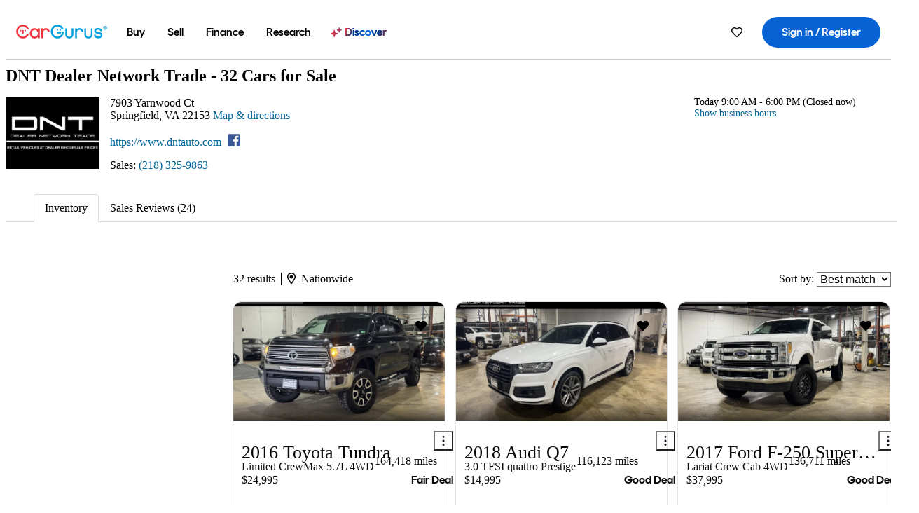

--- FILE ---
content_type: text/html;charset=UTF-8
request_url: https://www.cargurus.com/Cars/m-DNT-Dealer-Network-Trade-sp411274
body_size: 68409
content:
<!DOCTYPE html>
<html class=" cg-mobileHome" lang="en">
  <head>
  <script>
    !function(a,b,c,d,e){a.ddCaptchaOptions=e||null;var m=b.createElement(c),n=b.getElementsByTagName(c)[0];m.async=0,m.src=d,n.parentNode.insertBefore(m,n)}(window,document,"script","https://js.captcha-display.com/xhr_tag.js", { ajaxListenerPath: true, allowHtmlContentTypeOnCaptcha: true, disableAutoRefreshOnCaptchaPassed: true });
  </script>

  <link
        rel="preload"
        as="style"
        href="https://static.cargurus.com/bundles/css/cg_spa_desktop.entry.14a1f07701f49b3361379bc1162411f2.css" />

  <link
        rel="preload"
        as="style"
        href="https://static.cargurus.com/bundles/css/listing_search_desktop.entry.e848b37f28d450b955828698fd65831a.css" />

  <link
        rel="preload"
        as="style"
        href="https://static.cargurus.com/bundles/css/dealer_inventory_spa.entry.d6e7ce33bc31f870b4a396d6de1ad568.css" />

    <link rel="stylesheet" media="all" href="https://static.cargurus.com/bundles/css/cg_spa_desktop.entry.14a1f07701f49b3361379bc1162411f2.css" type="text/css">
    <link rel="stylesheet" media="all" href="https://static.cargurus.com/bundles/css/app_shell.entry.cdd929b04c5c65b28b7db0a86f7b6e63.css" type="text/css">
    <link rel="stylesheet" media="all" href="https://static.cargurus.com/bundles/css/cg_theme_base_lite.entry.b179eeedd0c99b7d1d6318698b851875.css" type="text/css">

    <link rel="stylesheet" media="all" href="https://static.cargurus.com/bundles/css/cg_concrete_shim_backbay.entry.a4df486943bd1c63815254adb6ee4e86.css" type="text/css">
    <link rel="stylesheet" media="all" href="https://static.cargurus.com/bundles/css/cg_theme_chassis_backbay.entry.4a791f2dbf3d8da31e811eff2efb98a8.css" type="text/css">
    <link rel="stylesheet" media="all" href="https://static.cargurus.com/bundles/css/cg_seo_links.entry.8b60f2248e3a850f957225658e8a2d3b.css" type="text/css">

    <link rel="stylesheet" media="all" href="https://static.cargurus.com/bundles/css/cg_theme_consumer_listings_desktop.entry.72ca0fae2f280c41e29de78769b28d34.css" type="text/css">
    <link rel="stylesheet" media="all" href="https://static.cargurus.com/bundles/css/listing_search_desktop.entry.e848b37f28d450b955828698fd65831a.css" type="text/css">

    <link rel="stylesheet" media="all" href="https://static.cargurus.com/bundles/css/dealer_inventory_spa.entry.d6e7ce33bc31f870b4a396d6de1ad568.css" type="text/css">

  <link
    rel="preload"
    as="script"
    href="https://js.datadome.co/tags.js" />

    <link
        rel="preload"
        as="script"
        href="https://static.cargurus.com/bundles/js/reactDLL.entry.5d7afeeaf36c7cc133e0.js" />

    <link
        rel="preload"
        as="script"
        href="https://static.cargurus.com/bundles/js/ravenDLL.entry.267d77c2e25b6e487670.js" />

    <link
        rel="preload"
        as="script"
        href="https://static.cargurus.com/bundles/js/listing_search_desktop.entry.en_US.1c7c5984.js" />
    <link
        rel="preload"
        as="script"
        href="https://static.cargurus.com/bundles/js/listing_search_desktop.entry_e848b37f28d450b955828698fd65831a.js" />


        <link rel="preconnect" href="https://securepubads.g.doubleclick.net" />
        <link rel="preconnect" href="https://adservice.google.com" />
        <link rel="preconnect" href="https://www.google-analytics.com" />
        <link rel="preconnect" href="https://www.googletagmanager.com" />

    <script type="text/javascript" src="https://accounts.google.com/gsi/client" async></script>


    <meta charset="utf-8">
    <meta name="theme-color" content="#337ab7">


        <link rel="alternate" hreflang="en" href="https://www.cargurus.com/Cars/m-DNT-Dealer-Network-Trade-sp411274" />
        <link rel="alternate" hreflang="es-US" href="https://www.cargurus.com/es/m-DNT-Dealer-Network-Trade-sp411274" />


  <link rel="canonical" href="https://www.cargurus.com/Cars/m-DNT-Dealer-Network-Trade-sp411274"/>
    <meta name="referrer" content="origin-when-crossorigin">

    <link rel="manifest" href="https://static-assets.cargurus.com/images/site-cars/gfx/reskin/manifest_69a6b2ae7f34e997e52c44bccf3044feaf93c88d2d6db6408c89b5c730cec765.webmanifest?v=2">

    <link rel="apple-touch-icon" sizes="57x57" href="https://static1.cargurus.com/gfx/reskin/logos/apple-touch-icon-57.png" />
    <link rel="apple-touch-icon" sizes="72x72" href="https://static1.cargurus.com/gfx/reskin/logos/apple-touch-icon-72.png" />
    <link rel="apple-touch-icon" sizes="114x114" href="https://static1.cargurus.com/gfx/reskin/logos/apple-touch-icon-114.png" />
    <link rel="apple-touch-icon" sizes="120x120" href="https://static1.cargurus.com/gfx/reskin/logos/apple-touch-icon-120.png" />
    <link rel="apple-touch-icon" sizes="152x152" href="https://static1.cargurus.com/gfx/reskin/logos/apple-touch-icon-152.png" />
    <link rel="apple-touch-icon" sizes="180x180" href="https://static1.cargurus.com/gfx/reskin/logos/apple-touch-icon-180.png" />
    <link rel="apple-touch-startup-image" href="https://static1.cargurus.com/gfx/reskin/logos/apple-touch-startup.png">

        <link rel="icon" sizes="16x16 32x32 48x48" href="https://static1.cargurus.com/gfx/icons/Favicon-48x48.png" />

    <link rel="icon" sizes="192x192" href="https://static1.cargurus.com/gfx/icons/Favicon-192x192.png" />

<script>
        window.disable_tracking = false;
        window.disable_ad_personalization = false;
  </script>


    <title data-cg-st="title">DNT Dealer Network Trade - Springfield, VA</title>
    <meta name="description" content="Browse cars and read independent reviews from DNT Dealer Network Trade in Springfield, VA. Click here to find the car you’ll love near you." >
    <meta name="viewport" content="width=device-width, height=device-height, initial-scale=1, shrink-to-fit=no, viewport-fit=cover" >
        <meta http-equiv="Content-Type" content="text/html; charset=UTF-8"/>
        <meta http-equiv="pragma" content="no-cache"/>
        <meta http-equiv="cache-control" content="no-cache,no-store,must-revalidate"/>
        <meta http-equiv="expires" content="0"/>
        <meta http-equiv="Content-Script-Type" content="text/javascript"/>
        <meta http-equiv="content-language" content="en"/>
        <meta name="robots" content="max-image-preview:large">
    <meta name="envInfo"
        data-application-locale-id="en"
        data-application-url="https://www.cargurus.com"
        data-blackout-texas="true"
        data-country-code="US"
        data-device-os="DESKTOP"
        data-email-hash=""
        data-cleaned-email-hash-md5=""
        data-cleaned-email-hash-sha1=""
        data-cleaned-email-hash-sha256=""
        data-experience="DESKTOP"
        data-js-locale-id="en-us"
        data-language-tag="en"
        data-locale-id="en_US"
        data-locale-name="ENGLISH"
        data-locale-namespace="/Cars"
        data-logged-in="false"
        data-mobile-app="false"
        data-mobile-app-version=""
        data-production="true"
        data-seo-experiments-v2='{"SRP_REMOVE_BREADCRUMBS":"","EXPAND_SPT_EXPERIMENT2":"","SEOC_2936_CF_CHASSIS_2_US":"","SPT_REMOVE_FEATURED_LISTINGS":"","SEOC_4030_SRP_TITLE_TAG_TEST":"","SRP_ENTITY_FACTS_CAR_MODEL":"","SRP_CANONICAL_LOGIC":"","SPT_REMOVE_ADS_V2":"","SRP_NATIONWIDE_ZIP_MODAL":"","SEOC_3438_CAR_LEVEL_SORT_TEST":"","SEOC_2936_CF_CHASSIS_2_INTL":"","SEOC_3922_SRP_NO_GEO_SAMPLE_REVERSE_TEST":"","SEOC_3813_UK_MODEL_AUTOSHOW_OVERVIEW_TEST":"","SEOC_2352_SRP_IMAGES_HIGH_PRIORITY":"","SEOC_3346_BOUNCE_RATE_VALIDATION_2":"","UGC_RATING_BANNER":"","SEOC_3060_NO_GEO_NON_RELAXED":""}'
        data-service-name="site-cars"
        data-site-cars-k8s-deployment="true"
        data-cwv-perf-enabled="true"
        data-shopper-uuid=""
        data-uuid="h2yi-3.149.230.12.1769065569156"
        data-hashed-uuid="CB3E645C5796232CDAB2D2C010A092E0CF50D5413FCF8ECC47C646FC3F0D2ABF"
        data-view-versions="[&quot;_DEFAULT_&quot;]"
        data-reporting-view-versions="[&quot;_DEFAULT_&quot;]"
        data-reporting-mvt="[]"
        data-mvt-experiments='{}'
        data-mvt-browser-id='c4782cb6-86dd-4574-84a0-a15e3a43dd6e'
    >

    <meta name="devInfo"
        data-action-class="com.cargurus.site.action.inventorylisting.listingsearch.ListingSearchServiceProviderHomeAction"
        data-action-method="execute"
        data-feature-key="f:viewServiceProvider.m"
        data-build-id="site-cars-198167"
        data-deploymentloc="prod-ue1"
        data-production="true"
            data-sentry="https://0e1a93256b16472d9067a95b7c2017f7@sentry.io/100939"
        data-sentry-integrated="true"
        data-server-host-name="site-cars-na-cgsvc-58d9bf584d-4rgg6"
        data-template="/listingSearch/dealerInventorySearch.ftl"
        data-view-version="_DEFAULT_"
        data-mvt=""
        data-log-cwv="false"
    >



  <script>
      googleTagDataLayer = [];
    </script>


          <script>
          document.addEventListener('DOMContentLoaded', function() {
              setTimeout(function () {
              (function(w,d,s,l,i){w[l]=w[l]||[];w[l].push({'gtm.start':
              new Date().getTime(),event:'gtm.js'});var f=d.getElementsByTagName(s)[0],
              j=d.createElement(s),dl=l!='dataLayer'?'&l='+l:'';j.async=true;j.src=
              '//www.googletagmanager.com/gtm.js?id='+i+dl;f.parentNode.insertBefore(j,f);
              })(window,document,'script','googleTagDataLayer','GTM-PMJ79F');
            }, 3000)
          });
    </script>


    <script type="text/javascript" src="https://static.cargurus.com/bundles/js/cargurusFullStory.entry_d9b68a82a6d979002dd3cb53601c2017.js"  defer 
    ></script>



    <script type="text/javascript" src="https://static.cargurus.com/bundles/js/snowplowInit.entry_602f33ab202372238033a501d0d0161d.js"  defer async
    ></script>



<script type="text/javascript">
  
</script>

  </head>
  <body>
<script>
  window.ddjskey = 'C3D682D3F2321D709B3DA56E04E573';
  window.ddoptions = {};
</script>
<script type="text/javascript" src="https://js.datadome.co/tags.js"></script>
  <button id="skipToContent" class="skipLink">
    <span class="skipLinkContent">Skip to content</span>
  </button>
  <div class="headerNavSuperWrap">
  <nav class="headerNav withSandNav" id="headerNav" role="navigation" data-cg-it="app-shell-header">
    <div class="navWrapper headerFooterRedesign ">
      <a class="navLogo" href="https://www.cargurus.com/" data-cg-st="header-logo">
    <svg xmlns="http://www.w3.org/2000/svg" viewBox="0 0 291 46" class="cargurusLogo"><title>CarGurus Logo Homepage Link</title><g class="car" fill="#ef3742"><path d="M34.68 30.646c-2.463 5.439-7.44 8.672-13.239 8.672-8.313 0-15.035-7.286-15.035-16.266S13.179 6.785 21.441 6.785c6.004 0 10.827 3.181 13.239 8.672l.103.257h6.26l-.205-.616C38.066 6.374 30.626.987 21.441.987 9.844.987.454 10.839.454 23s9.39 22.065 20.987 22.065c9.082 0 16.523-5.439 19.396-14.162l.205-.616h-6.209l-.153.359zm24.784 8.826c-5.439 0-9.852-4.823-9.852-10.776 0-6.055 4.413-10.93 9.852-10.93s10.006 5.029 10.006 10.93c-.051 5.85-4.618 10.776-10.006 10.776m10.16-22.578a13.35 13.35 0 0 0-10.16-4.875c-8.877 0-15.856 7.286-15.856 16.626 0 9.288 6.979 16.574 15.856 16.574a13.297 13.297 0 0 0 10.16-4.926v4.156h5.798v-31.66h-5.798v4.105zm25.451-4.875a11.691 11.691 0 0 0-8.467 3.489v-2.72H80.81v31.66h6.004V25.206c0-4.413 3.181-7.594 7.594-7.594 3.746 0 6.312 2.206 6.927 5.901v.103l5.952-.051v-.154c-.82-6.979-5.438-11.392-12.212-11.392"/><path d="M20.107 18.228h3.9v11.443h-3.9V18.228z"/><circle cx="29.292" cy="19.973" r="2.258"/><circle cx="14.77" cy="19.973" r="2.258"/></g><g class="guru" fill="#00a0dd"><path d="M231.262 44.928c-7.532 0-12.999-5.467-12.999-12.999V13.131h5.267v18.797c0 4.686 3.108 7.835 7.732 7.835 4.594 0 7.68-3.149 7.68-7.835V13.131h5.319v18.797c-.001 7.534-5.468 13-12.999 13zm-61.269 0c-7.532 0-12.999-5.467-12.999-12.999V13.131h5.267v18.797c0 4.686 3.108 7.835 7.732 7.835 4.594 0 7.68-3.149 7.68-7.835V13.131h5.319v18.797c0 7.534-5.467 13-12.999 13zm92.98-20.543c-6.26-.975-7.389-1.796-7.389-3.489 0-2.155 2.874-3.848 6.517-3.848 3.797 0 6.312 1.693 6.927 4.567l.103.359h6.055l-.051-.513c-.667-6.158-5.644-10.006-12.982-10.006-8.621 0-12.52 4.977-12.52 9.596 0 6.106 4.721 8.005 12.367 9.082 7.389.975 7.954 2.463 7.954 4.31 0 2.258-2.463 4.567-7.235 4.567-4.362 0-7.543-2.104-8.159-5.439l-.051-.359h-6.004l.051.513c.872 6.619 6.414 10.93 14.162 10.93 7.8 0 13.034-4.208 13.034-10.468.049-7.185-5.492-8.673-12.779-9.802m-132.953-.718v5.285h13.188l.154-.257c.38-.817.656-1.679.821-2.566.168-.812.271-1.635.308-2.463H130.02z"/><path d="M146.851 23.667c-.308 8.826-6.671 15.497-14.727 15.497-8.415 0-15.291-7.286-15.291-16.164 0-8.929 6.876-16.215 15.291-16.215 5.696 0 10.571 3.233 13.085 8.672l.103.257h6.414l-.205-.616C148.494 6.375 140.899.782 132.125.782c-11.751 0-21.295 9.955-21.295 22.167s9.544 22.167 21.295 22.167a19.909 19.909 0 0 0 14.265-5.952 21.58 21.58 0 0 0 6.158-15.497h-5.697zM202.679 12.019a11.691 11.691 0 0 0-8.467 3.489v-2.72h-5.798v31.66h6.004V25.206c0-4.413 3.181-7.594 7.594-7.594 3.746 0 6.312 2.206 6.927 5.901v.103l5.952-.051v-.154c-.82-6.979-5.438-11.392-12.212-11.392M285.705 12.276a1.89 1.89 0 0 0-.192-.287 1.047 1.047 0 0 0-.242-.213 2.24 2.24 0 0 0 1.303-.737c.294-.373.447-.837.434-1.312a1.781 1.781 0 0 0-.676-1.513 3.47 3.47 0 0 0-2.095-.513h-2.353v7.312h1.279v-2.9h.648a.673.673 0 0 1 .316.057c.07.041.13.097.176.164l1.656 2.475a.422.422 0 0 0 .393.205h1.221l-1.869-2.736v-.002zm-1.598-1.099h-.943V8.685h1.074c.242-.005.483.02.718.073.17.038.33.113.467.221.119.099.208.23.257.377.055.172.081.352.078.533a1.22 1.22 0 0 1-.369.955 1.904 1.904 0 0 1-1.282.333z"/><circle cx="131.867" cy="17.663" r="2.36"/><circle cx="140.847" cy="17.663" r="2.36"/><path d="M284.457 17.445a6.088 6.088 0 1 1 6.089-6.089 6.094 6.094 0 0 1-6.089 6.089zm0-11.19a5.102 5.102 0 1 0 5.104 5.101 5.106 5.106 0 0 0-5.104-5.101z"/></g></svg>
      </a>
        <ul class="navMainLinks headerFooterRedesign sandNavMenu" role="menubar" data-sand-menu-bar data-cg-it="main-nav" data-hover-delay="300">
    <li class="links" role="none">




                <a id="wai_snm_cnl_buy" aria-haspopup="true" aria-expanded="false" class="sandMenuBarBtn menuToggle" role="menuitem" href="/Cars/forsale" tabindex="0">
<span data-sand-menu-bar-text>Buy</span>        </a>


    <div class="dropdownBody" role="menu" aria-labelledby="wai_snm_cnl_buy" data-sand-submenu>
        <div class="dropdownBodyContent">
    <div class="dropdownSubMenu">
        
        <ul class="dropdownSubMenuList" role="menu">
    <li class="" role="none">
                    <a
href="/Cars/forsale" class="sandSubMenuLink " role="menuitem" data-first-char="u" tabindex="-1"    >
<span data-sand-menu-bar-text>Used cars</span></a>
    </li>
    <li class="" role="none">
                    <a
href="/Cars/new/" class="sandSubMenuLink " role="menuitem" data-first-char="n" tabindex="-1"    >
<span data-sand-menu-bar-text>New cars</span></a>
    </li>
    <li class="" role="none">
                    <a
href="/Cars/certified_pre_owned" class="sandSubMenuLink " role="menuitem" data-first-char="c" tabindex="-1"    >
<span data-sand-menu-bar-text>Certified pre-owned</span></a>
    </li>
        </ul>
    </div>
    <div class="dropdownSubMenu">
        
        <ul class="dropdownSubMenuList" role="menu">
    <li class="" role="none">
                    <a
href="/shop/start-your-purchase-online?sourceContext=navigationMenu" class="sandSubMenuLink " role="menuitem" data-first-char="s" tabindex="-1"    >
<span data-sand-menu-bar-text>Start your purchase online</span></a>
    </li>
    <li class="" role="none">
                    <a
href="/shop/dealerships-near-me" class="sandSubMenuLink " role="menuitem" data-first-char="d" tabindex="-1"    >
<span data-sand-menu-bar-text>Dealerships near me</span></a>
    </li>
        </ul>
    </div>
        </div>
    </div>
    </li>
    <li class="links" role="none">




                <a id="wai_snm_cnl_sell" aria-haspopup="true" aria-expanded="false" class="sandMenuBarBtn menuToggle" role="menuitem" href="/sell-car/?pid=SellMyCarDesktopHeader" tabindex="-1">
<span data-sand-menu-bar-text>Sell</span>        </a>


    <div class="dropdownBody" role="menu" aria-labelledby="wai_snm_cnl_sell" data-sand-submenu>
        <div class="dropdownBodyContent">
                    <div class="sandSpacer" data-content="Buy" role="none" aria-hidden="true"></div>
    <div class="dropdownSubMenu">
        
        <ul class="dropdownSubMenuList" role="menu">
    <li class="" role="none">
                    <a
href="/sell-car/?pid=SellMyCarDesktopHeader" class="sandSubMenuLink " role="menuitem" data-first-char="s" tabindex="-1"    >
<span data-sand-menu-bar-text>Sell my car</span></a>
    </li>
    <li class="" role="none">
                    <a
href="/research/car-valuation" class="sandSubMenuLink " role="menuitem" data-first-char="c" tabindex="-1"    >
<span data-sand-menu-bar-text>Car values</span></a>
    </li>
    <li class="" role="none">
                    <a
href="/sell-car/#faq-section" class="sandSubMenuLink " role="menuitem" data-first-char="s" tabindex="-1"    >
<span data-sand-menu-bar-text>Sell my car FAQs</span></a>
    </li>
        </ul>
    </div>
        </div>
    </div>
    </li>
    <li class="links" role="none">




                <a id="wai_snm_cnl_finance" aria-haspopup="true" aria-expanded="false" class="sandMenuBarBtn menuToggle" role="menuitem" href="/Cars/finance" tabindex="-1">
<span data-sand-menu-bar-text>Finance</span>        </a>


    <div class="dropdownBody" role="menu" aria-labelledby="wai_snm_cnl_finance" data-sand-submenu>
        <div class="dropdownBodyContent">
                    <div class="sandSpacer" data-content="Buy" role="none" aria-hidden="true"></div>
                    <div class="sandSpacer" data-content="Sell" role="none" aria-hidden="true"></div>
    <div class="dropdownSubMenu">
        
        <ul class="dropdownSubMenuList" role="menu">
    <li class="" role="none">
                    <a
href="/Cars/finance" class="sandSubMenuLink " role="menuitem" data-first-char="p" tabindex="-1"    >
<span data-sand-menu-bar-text>Prequalify for financing</span></a>
    </li>
    <li class="" role="none">
                    <a
href="/Cars/finance#educationalVideoPortal" class="sandSubMenuLink " role="menuitem" data-first-char="h" tabindex="-1"    >
<span data-sand-menu-bar-text>How does it work?</span></a>
    </li>
    <li class="" role="none">
                    <a
href="/Cars/finance#financing-faq-contact" class="sandSubMenuLink " role="menuitem" data-first-char="f" tabindex="-1"    >
<span data-sand-menu-bar-text>Financing FAQs</span></a>
    </li>
        </ul>
    </div>
        </div>
    </div>
    </li>
    <li class="links" role="none">




                <a id="wai_snm_cnl_research" aria-haspopup="true" aria-expanded="false" class="sandMenuBarBtn menuToggle" role="menuitem" href="/research" tabindex="-1">
<span data-sand-menu-bar-text>Research</span>        </a>


    <div class="dropdownBody" role="menu" aria-labelledby="wai_snm_cnl_research" data-sand-submenu>
        <div class="dropdownBodyContent">
                    <div class="sandSpacer" data-content="Buy" role="none" aria-hidden="true"></div>
                    <div class="sandSpacer" data-content="Sell" role="none" aria-hidden="true"></div>
                    <div class="sandSpacer" data-content="Finance" role="none" aria-hidden="true"></div>
    <div class="dropdownSubMenu">
        
        <ul class="dropdownSubMenuList" role="menu">
    <li class="" role="none">
                    <a
href="/research" class="sandSubMenuLink " role="menuitem" data-first-char="t" tabindex="-1"    >
<span data-sand-menu-bar-text>Test drive reviews</span></a>
    </li>
    <li class="" role="none">
                    <a
href="/research/price-trends" class="sandSubMenuLink " role="menuitem" data-first-char="p" tabindex="-1"    >
<span data-sand-menu-bar-text>Price trends</span></a>
    </li>
    <li class="" role="none">
                    <a
href="/research/articles" class="sandSubMenuLink " role="menuitem" data-first-char="t" tabindex="-1"    >
<span data-sand-menu-bar-text>Tips & advice</span></a>
    </li>
        </ul>
    </div>
    <div class="dropdownSubMenu">
        
        <ul class="dropdownSubMenuList" role="menu">
    <li class="" role="none">
                    <a
href="/shop/electric-cars" class="sandSubMenuLink " role="menuitem" data-first-char="e" tabindex="-1"    >
<span data-sand-menu-bar-text>Electric cars</span></a>
    </li>
    <li class="" role="none">
                    <a
href="/research/compare" class="sandSubMenuLink " role="menuitem" data-first-char="c" tabindex="-1"    >
<span data-sand-menu-bar-text>Compare cars</span></a>
    </li>
        </ul>
    </div>
        </div>
    </div>
    </li>
    <li class="links" role="none">
                <div class="discoverWrapper">
                        <a
href="/discover" class="sandMenuLink discoverMenuLink" role="menuitem" data-first-char="d" tabindex="-1"    >
                        <svg width="16" height="14" viewBox="0 0 16 14" fill="none" xmlns="http://www.w3.org/2000/svg" class="discoverIcon">
                            <path fill-rule="evenodd" clip-rule="evenodd" d="M5.08644 3.76318C5.42567 3.76318 5.71977 3.99791 5.79498 4.3287L6.19703 6.09677C6.38297 6.91455 7.02154 7.55312 7.83933 7.73907L9.60737 8.14112C9.93814 8.21633 10.1729 8.51043 10.1729 8.84966C10.1729 9.1889 9.93814 9.483 9.60737 9.55821L7.83933 9.96026C7.02154 10.1462 6.38297 10.7848 6.19703 11.6026L5.79498 13.3706C5.71977 13.7014 5.42567 13.9361 5.08644 13.9361C4.74721 13.9361 4.4531 13.7014 4.3779 13.3706L3.97585 11.6026C3.7899 10.7848 3.15134 10.1462 2.33355 9.96026L0.565503 9.55821C0.234739 9.483 0 9.1889 0 8.84966C0 8.51043 0.234739 8.21633 0.565503 8.14112L2.33355 7.73907C3.15134 7.55312 3.7899 6.91455 3.97585 6.09677L4.3779 4.3287C4.4531 3.99791 4.74721 3.76318 5.08644 3.76318Z" fill="url(#paint0_linear_352_109)"/>
                            <path fill-rule="evenodd" clip-rule="evenodd" d="M12.3008 0.0639648C12.5475 0.0639648 12.7614 0.234678 12.8161 0.475254L13.1085 1.76112C13.2437 2.35587 13.7081 2.82028 14.3029 2.95552L15.5887 3.24792C15.8293 3.30261 16 3.51651 16 3.76322C16 4.00994 15.8293 4.22384 15.5887 4.27853L14.3029 4.57093C13.7081 4.70617 13.2437 5.17058 13.1085 5.76534L12.8161 7.05121C12.7614 7.29176 12.5475 7.46248 12.3008 7.46248C12.0541 7.46248 11.8402 7.29176 11.7855 7.05121L11.4931 5.76534C11.3578 5.17058 10.8934 4.70617 10.2987 4.57093L9.01282 4.27853C8.77226 4.22384 8.60154 4.00994 8.60154 3.76322C8.60154 3.51651 8.77226 3.30261 9.01282 3.24792L10.2987 2.95552C10.8934 2.82028 11.3578 2.35587 11.4931 1.76112L11.7855 0.475254C11.8402 0.234678 12.0541 0.0639648 12.3008 0.0639648Z" fill="url(#paint1_linear_352_109)"/>
                            <defs>
                                <linearGradient id="paint0_linear_352_109" x1="-9.5" y1="7" x2="165.414" y2="32.0445" gradientUnits="userSpaceOnUse">
                                    <stop offset="0.0435764" stop-color="#F5333F"/>
                                    <stop offset="0.264441" stop-color="#05317B"/>
                                    <stop offset="0.485597" stop-color="#0763D3"/>
                                    <stop offset="0.538489" stop-color="#EAF6FE"/>
                                    <stop offset="0.591368" stop-color="#0763D3"/>
                                    <stop offset="0.754832" stop-color="#05317B"/>
                                    <stop offset="1" stop-color="#F5333F"/>
                                </linearGradient>
                                <linearGradient id="paint1_linear_352_109" x1="-9.5" y1="7" x2="165.414" y2="32.0445" gradientUnits="userSpaceOnUse">
                                    <stop offset="0.0435764" stop-color="#F5333F"/>
                                    <stop offset="0.264441" stop-color="#05317B"/>
                                    <stop offset="0.485597" stop-color="#0763D3"/>
                                    <stop offset="0.538489" stop-color="#EAF6FE"/>
                                    <stop offset="0.591368" stop-color="#0763D3"/>
                                    <stop offset="0.754832" stop-color="#05317B"/>
                                    <stop offset="1" stop-color="#F5333F"/>
                                </linearGradient>
                            </defs>
                        </svg>
<span data-sand-menu-bar-text>Discover</span></a>
                    <div class="discoveryHoverTooltip">
                        <div class="discoveryTooltipContent">
                            The latest way to shop:<br>smarter research, better<br>listings.
                        </div>
                        <div class="discoveryTooltipArrow"></div>
                    </div>
                </div>
    </li>
        </ul>
  <ul class="navRightLinks headerFooterRedesign" role="menu" data-cg-it="right-nav-links">
    <li role="menuitem">



	<div data-sand-tooltip data-placement="bottom">
        <span
            aria-describedby="savedListingsButton"
            class="cgds_tooltip_wrapper"
            tabIndex="0"
        >
                            <a class="menuToggle headerFooterRedesign" href="/Cars/inventorylisting/mySaved.action?pid=sl_navbar" aria-label="Saved Cars">
    <svg xmlns="http://www.w3.org/2000/svg" aria-hidden="true" aria-label="" focusable="false" data-prefix="far" data-icon="heart" class="svg-inline--fa fa-heart fa-w-16 navIcon headerFooterRedesign" role="img" viewBox="0 0 512 512"><path fill="currentColor" d="M458.4 64.3C400.6 15.7 311.3 23 256 79.3 200.7 23 111.4 15.6 53.6 64.3-21.6 127.6-10.6 230.8 43 285.5l175.4 178.7c10 10.2 23.4 15.9 37.6 15.9 14.3 0 27.6-5.6 37.6-15.8L469 285.6c53.5-54.7 64.7-157.9-10.6-221.3zm-23.6 187.5L259.4 430.5c-2.4 2.4-4.4 2.4-6.8 0L77.2 251.8c-36.5-37.2-43.9-107.6 7.3-150.7 38.9-32.7 98.9-27.8 136.5 10.5l35 35.7 35-35.7c37.8-38.5 97.8-43.2 136.5-10.6 51.1 43.1 43.5 113.9 7.3 150.8z"/></svg>
      </a>


        </span>
        <span
            id="savedListingsButton"
            class="cgds_tooltip"
            role='tooltip'
            aria-hidden="true"
        >
            Saved cars & searches
            <span
                data-popper-arrow
                class="cgds_tooltip_arrow"
            >
                <svg width='100%' viewBox='0 -1 20 10'>
                    <polygon points='0,10 20,10 10,0' />
                </svg>
            </span>
        </span>
    </div>
    </li>
    <li role="menuitem">
  <a href="/Cars/sso/login?redirectUrl=%2FCars%2Fm-DNT-Dealer-Network-Trade-sp411274" id="sign-in-prominent" class="prominentSignIn headerFooterRedesign" title="Sign in / Register" data-cg-ft="nav-menu-sign-in">
    <svg aria-hidden="true" focusable="false" data-prefix="far" data-icon="user-circle" class="svgStyle headerFooterRedesign" role="img" aria-label="user icon" xmlns="http://www.w3.org/2000/svg" viewBox="0 0 496 512" ><path fill="#0277BB" d="M248 104c-53 0-96 43-96 96s43 96 96 96 96-43 96-96-43-96-96-96zm0 144c-26.5 0-48-21.5-48-48s21.5-48 48-48 48 21.5 48 48-21.5 48-48 48zm0-240C111 8 0 119 0 256s111 248 248 248 248-111 248-248S385 8 248 8zm0 448c-49.7 0-95.1-18.3-130.1-48.4 14.9-23 40.4-38.6 69.6-39.5 20.8 6.4 40.6 9.6 60.5 9.6s39.7-3.1 60.5-9.6c29.2 1 54.7 16.5 69.6 39.5-35 30.1-80.4 48.4-130.1 48.4zm162.7-84.1c-24.4-31.4-62.1-51.9-105.1-51.9-10.2 0-26 9.6-57.6 9.6-31.5 0-47.4-9.6-57.6-9.6-42.9 0-80.6 20.5-105.1 51.9C61.9 339.2 48 299.2 48 256c0-110.3 89.7-200 200-200s200 89.7 200 200c0 43.2-13.9 83.2-37.3 115.9z"></path></svg>
    <span class="navTitle">Sign in / Register</span>
  </a>
      <div class="dropdownBody" role="menu" id="account-menu-content" data-cg-ft="account-menu-content" aria-label="Account menu options">
  <ul>

        <li id="header-my-account" role="menuitem">
          <a href="/Cars/myAccount/accountSettings">
            My account
          </a>
        </li>

      <li role="menuitem">
        <a href="/Cars/inventorylisting/mySaved.action#searches">
          Saved searches
          <span class="badge" id="saved-searches-count-badge" style="display:none;" hidden aria-hidden="true"></span>
        </a>
      </li>

      <li role="menuitem">
          <a href="/Cars/inventorylisting/mySaved.action#listings" data-cg-ft="account-menu-saved-listings-link">
              Saved cars
              <span class="badge" id="saved-listings-count-badge" data-cg-ft="account-menu-saved-listings-count" style="display:none;" hidden aria-hidden="true"></span>
          </a>
      </li>

      <li role="menuitem">
        <a href="/Cars/myAccount/recommendedCars?pid=site&c=navbar">
          Recommended cars
        </a>
      </li>

      <li role="menuitem">
        <a href="/Cars/myAccount/recentlyViewed?pid=site&c=navbar">
          Browsing history
        </a>
      </li>


      <li role="menuitem">
        <a href="/Cars/finance/landing/dashboard.action">
          Financing dashboard
        </a>
      </li>


                 <li role="menuitem" class="localizationPicker">
        <button aria-haspopup="listbox" aria-expanded="false" id="location-menu-control" class="menuToggle" aria-label="Country Selector EN Selected">
          <span class="labelWrap">
            <i class="flag-icon flag-icon-us" aria-hidden="true"></i>
            <span class="nav-item-text visible">United States (EN)</span>
          </span>
    <svg xmlns="http://www.w3.org/2000/svg" aria-hidden="true" aria-label="" focusable="false" data-prefix="far" data-icon="chevron-down" class="chevron visible" role="img" viewBox="0 0 448 512" height="0.75em" width="0.75em"><path fill="currentColor" d="M441.9 167.3l-19.8-19.8c-4.7-4.7-12.3-4.7-17 0L224 328.2 42.9 147.5c-4.7-4.7-12.3-4.7-17 0L6.1 167.3c-4.7 4.7-4.7 12.3 0 17l209.4 209.4c4.7 4.7 12.3 4.7 17 0l209.4-209.4c4.7-4.7 4.7-12.3 0-17z"></path></svg>
        </button>
        <div class="dropdownBody" id="location-menu-content" role="menu" aria-label="Country Selector">
  <ul>


      <li role="menuitem">
        <a href="https://www.cargurus.com/?pid=countryPicker">
          <span class="labelWrap">
            <i class="flag-icon flag-icon-us"></i>
            United States (EN)
          </span>
          <i class="far fa-check"></i>
        </a>
      </li>


      <li role="menuitem">
        <a href="https://www.cargurus.com/es/m-DNT-Dealer-Network-Trade-sp411274?pid=countryPicker">
          <span class="labelWrap">
            <i class="flag-icon flag-icon-us"></i>
            Estados Unidos (ES)
          </span>
          
        </a>
      </li>


      <li role="menuitem">
        <a href="https://www.cargurus.ca/?pid=countryPicker">
          <span class="labelWrap">
            <i class="flag-icon flag-icon-ca"></i>
            Canada (EN)
          </span>
          
        </a>
      </li>


      <li role="menuitem">
        <a href="https://www.cargurus.ca/fr?pid=countryPicker">
          <span class="labelWrap">
            <i class="flag-icon flag-icon-ca"></i>
            Canada (FR)
          </span>
          
        </a>
      </li>


      <li role="menuitem">
        <a href="https://www.cargurus.co.uk/?pid=countryPicker">
          <span class="labelWrap">
            <i class="flag-icon flag-icon-gb"></i>
            United Kingdom 
          </span>
          
        </a>
      </li>
  </ul>
        </div>
    </li>


  </ul>

      </div>
    </li>
  </ul>
    </div>
  </nav>
  </div>
    <div id="p2p-navbar-banner"></div>

      <div class="breadcrumbsAdsWrapper">
  <div class="cg-siteHeader-leaderBoardWrap">
        <div id="leaderboardWrapper" class="leaderboardWrapper"></div>
  </div>
      </div>
      <main class="content desktopTilesContent" id="main">
    <div style="display:none">
        <svg id="star-icon--full" viewBox="0 0 576 512"><path fill="currentColor" d="M259.3 17.8L194 150.2 47.9 171.5c-26.2 3.8-36.7 36.1-17.7 54.6l105.7 103-25 145.5c-4.5 26.3 23.2 46 46.4 33.7L288 439.6l130.7 68.7c23.2 12.2 50.9-7.4 46.4-33.7l-25-145.5 105.7-103c19-18.5 8.5-50.8-17.7-54.6L382 150.2 316.7 17.8c-11.7-23.6-45.6-23.9-57.4 0z"></path></svg>
        <svg id="star-icon--half" viewBox="0 0 576 512"><path fill="currentColor" d="M288 0c-11.4 0-22.8 5.9-28.7 17.8L194 150.2 47.9 171.4c-26.2 3.8-36.7 36.1-17.7 54.6l105.7 103-25 145.5c-4.5 26.1 23 46 46.4 33.7L288 439.6V0z"></path></svg>
    </div>
    <style>
.starRating {display: flex;}
.starRating .svg-inline--fa {display: inline-block;font-size: inherit;height: 14px;overflow: visible;vertical-align: -0.125em;padding-left: .0625em;padding-right: .0625em;}
.starRating .svg-inline--fa.fa-w-18 {width: 14px;}
.cg-star {color: #ffb100;}
.cg-star.disabled,.cg-star.empty {color: #c2ccd4;}
.halfStarWrap {color: #c2ccd4;display: -webkit-inline-box;display: -ms-inline-flexbox;display: inline-flex;vertical-align: -0.125em;}
.cg-star.half {position: absolute;}
.starRating svg {vertical-align: text-bottom;}
.starRating .starLink {cursor: pointer;}    </style>
  <meta name="snowplow-page-context" data-page-type="srp" data-page-sub-type="" />

    <div class="dealerDetailsHeaderDesktop" data-cg-ft="dealer-details-header-desktop">

    <script>
        window.getSpDomainSessionId = function() {
            var cookieName = '_sp_';
            var matcher = new RegExp(cookieName + 'id\\.[a-f0-9]+=([^;]+);?');

            if (document && document.cookie) {
                var match = document.cookie.match(matcher);
                var split = match ? match[1].split('.') : null;

                if (split) {
                    return split[5] || '';
                }
            }

            return '';
        } 
    </script>

    <script>
        window.dealerInvLeadTrack = function(leadType) {
            var spDomainSessionId = window.getSpDomainSessionId ? window.getSpDomainSessionId() : '';
            var xhr = new XMLHttpRequest();
            var url = "/Cars/leadTrack";
            var trackingData = leadType + '|411274||USED|DEALER_DETAIL|0|false|DEFAULT|NONE|' + spDomainSessionId;
            xhr.open('POST', url, true); // async = true
            xhr.setRequestHeader('Content-Type', 'application/x-www-form-urlencoded');
            xhr.setRequestHeader('X-Requested-With', 'XMLHttpRequest');
            xhr.setRequestHeader('X-CG-Client-Id', 'site-cars');
            xhr.send('trackingData=' + trackingData);
        }
    </script>
    <div class="dealerDetailsHeader">
        <h1 class="dealerName">
            <span data-cg-ft="dealer-name" data-cg-st="dealer-name">DNT Dealer Network Trade</span>
        - 32 Cars for Sale</h1>
    <div>

    </div>
        <div class="dealerDetails">
                <div class="dealerLogo">
                    <img src="https://static.cargurus.com/images/site/2019/09/18/13/52/dnt_dealer_network_trade-pic-19329438222674623-200x200.jpeg" alt="DNT Dealer Network Trade logo">
                </div>
            <div class="dealerDetailsInfo" data-cg-ft="dealer-details-info">
    <script>

                  function trackDealerInvLead(e, leadType) {
                      var classList = e.currentTarget.classList;

                      if (!classList.contains('clicked')) {
                          dealerInvLeadTrack(leadType);
                          classList.add('clicked');
                      }
                  }

                  function trackClickablePhoneNumber(e, leadType, phoneNumber, serviceProvider) {
                    if (window.snowplow) {
                      window.snowplow(
                        'trackStructEvent',
                        {
                          category: 'DealerInventoryPage',
                          action: 'dealerPhoneClickPopup',
                          label: serviceProvider,
                          property: phoneNumber,
                        }
                      );
                    }

                    trackDealerInvLead(e, leadType);
                  }
    </script>


7903 Yarnwood Ct<br>Springfield, VA 22153
        <a href="#"
            onclick="trackDealerInvLead(event, 'MAP_CLICK'); window.open('https://www.cargurus.com/Cars/viewServiceProviderMap.action?serviceProvider=sp411274', 'dealerQuote', 'toolbar=1,resizable=1,menubar=1,location=1,status=1,scrollbars=yes,width=900,height=800,screenX=300,screenY=25,left=300,top=25');return false;"
        >
            Map & directions
        </a>


                <p class="dealerWebLinks">
                        <a href="https://www.dntauto.com/?utm_source=cargurus.com&utm_medium=referral&utm_campaign=cargurus_listings" onclick="trackDealerInvLead(event, 'WEBSITE_CLICK')" rel="nofollow" target="_blank">https://www.dntauto.com</a>
                        <a class="dealerSocialIcon dealerFacebook" href="/Cars/Link?url=https%3A%2F%2Fwww.facebook.com%2Fdealernetworktrade%2F&hmac=97BC99F14EBBF52EA34CEA1BC9EAAFA7D68247E9" onclick="trackDealerInvLead(event, 'FACEBOOK_CLICK')" rel="nofollow" target="_blank" aria-label="Facebook - DNT Dealer Network Trade" title="Facebook - DNT Dealer Network Trade">
                          <svg aria-hidden="true" role="img" xmlns="http://www.w3.org/2000/svg" viewBox="0 0 448 512">
                            <path fill="currentColor" d="M448 80v352c0 26.5-21.5 48-48 48h-85.3V302.8h60.6l8.7-67.6h-69.3V192c0-19.6 5.4-32.9 33.5-32.9H384V98.7c-6.2-.8-27.4-2.7-52.2-2.7-51.6 0-87 31.5-87 89.4v49.9H184v67.6h60.9V480H48c-26.5 0-48-21.5-48-48V80c0-26.5 21.5-48 48-48h352c26.5 0 48 21.5 48 48z"></path>
                          </svg>
                        </a>
                </p>


                     <p class="dealerVoiceContactPoints">
                            <strong>Sales: </strong>
                            <a href="tel:(218) 325-9863" onclick="trackClickablePhoneNumber(event, 'PHONE_CALL', '(218) 325-9863', '[com.cargurus.domain.serviceprovider.ServiceProvider: 411274, Name: DNT Dealer Network Trade, Address: [7903 Yarnwood Ct, Springfield, VA, UNITED_STATES, 22153, Geo:[Latitude: 38.7446, Longitude: -77.2006]], Sales phone: +18773697944, Free sales phone enabled: true, Web site: https://www.dntauto.com/, Is mechanic: false, Is dealer group: false, Is single location: true, Dealer type: USED, Can host inventory: true, Listing images disabled: ALLOW_ALL, Is sketchy pricing dealer: NONE_SKETCHY, Is salvage dealer: false, Is a custom only dealer: false, Sales status: PAYING, Parent: null, Last Update: 2024-12-05 04:15:02.0, Identity Hash Code: 281467792, Profile page enabled (admin): true, Profile page enabled (dealer): false]')" rel="nofollow">
                                <span class="dealerSalesPhone" data-cg-st="dealer-phone-number">(218) 325-9863</span>
                            </a> 
                    </p>
            </div>

                <div class="dealerDetailsHours" data-cg-st="dealer-business-hours">
                        <div class="dealerText">
        Today
        <strong> 9:00 AM - 6:00 PM </strong>
            <span class="hoursClosed">
              (Closed now)
            </span>
                        </div>
                        <span role="button" id="businessHoursToggleShow" class="businessHoursToggle">Show business hours</span>
                        <span role="button" id="businessHoursToggleHide" class="businessHoursToggle" style="display: none;">Hide business hours</span>
                        <div id="businessHours" data-add-schema="false" style="display: none;"></div>
                </div>
        </div>
    </div>
    </div>
    <div id="cargurus-listing-search">

    <ul class="dealerInventoryTabs" role="tablist">
        <li class="tab activeTab" role="presentation">Inventory</li>
        <li class="tab" role="presentation">
            <div class="reviewTabTitle">
                <div class="details">
                    Sales Reviews
                     (24)
                </div>
            </div>
        </li>
    </ul>




    <style>
.listingSearchWrap {display: flex;flex-direction: column;align-items: flex-start;}
.listingSearchHeader {display: flex;align-items: center;            margin-top: -12px;
padding: 0rem 0rem 0.25rem 0rem;}
.contentWrapper {display: flex;flex-direction: row;align-items: flex-start;width: 100%;position: relative;}
.listingSearchHeader > h1 {font-weight: 400;font-size: 1.5rem;}
.listingSearchHeader > h1 > em {color: #638193;font-style: normal;}
.leftPanelWrapper {display: flex;            flex: 0 0 300px;
flex-direction: column;            max-width: 300px;
}
.listingSearchWrap-leftPanel {width: 300px;border: 1px solid #cccccc;border-radius: 2px;padding: 0.5rem;}
.fullWidth {width: 100%;}
.searchPanel {border: 1px solid #cccccc;border-radius: 2px;padding: 0.5rem;margin-bottom: 0.625rem;}
        .whiteSearchPanel {
            background-color: white;
        }

.searchPanel select, .searchPanel input {height: 2em;background-color: #fff;border: 1px solid #ccc;border-radius: 0.3em;box-shadow: inset 0 1px 1px rgba(0, 0, 0, 0.075);margin-bottom: 0.625rem;box-sizing: border-box;min-width: 0;}
.searchPanel input {padding: 0rem 0.4375rem 0rem 0.4375rem;}
.searchPanel select:disabled {background-color: #dadede;color: #000000;}
.searchPanel button {background-color: #0277bd;border: 1px solid transparent;border-radius: 2px;color: #fff;display: inline-block;position: relative;cursor: pointer;font-size: 1.125rem;padding-top: 0.9375em;padding-bottom: 0.9375em;padding-right: 1.25em;padding-left: 1.25em;            width: 100%;
}
.searchPanel label {display: block;font-weight: 700;margin-bottom: 0.625rem;}
.searchPanel .inlineLabel > *:first-child {flex: 1;}
.searchPanel .inlineLabel > *:last-child {flex: 2;}
.searchPanel .row {display: flex;align-items: center;}
.searchPanel .carPicker select {width: 100%;}
.searchPanel .yearSelectors {display: flex;flex-direction: row;align-items: baseline;}
.searchPanel .yearSelectors select {flex: 1;}
.searchPanel .yearSelectors span {margin: 0 0.5em;}
.searchPanelCollapsed {border: 1px solid #cccccc;border-radius: 2px;padding: 0.5rem;margin-bottom: 0.625rem;}
.searchPanelCollapsed .collapsedPanelHeader {          margin: .3125em 0 .3125em 0.25em;
}
.searchPanelCollapsed .collapsedPanelHeader span {margin: .5em 7.375em 0 0;font-size: 1.25em;}
.searchPanelCollapsed .collapsedPanelHeader button {width: 1.25em;max-width: 1.25em;height: 1.25em;max-height: 1.25em;margin-bottom: .1875em;background-color: transparent;}
.searchPanelCollapsed .collapsedPanelHeader .expandButton {width: 17.5px;box-sizing: border-box;display: inline-block;font-size: inherit;height: 20px;overflow: visible;vertical-align: -0.125em;}
.saveSearchPanel {border: 1px solid #ccc;margin-bottom: 0.625rem;border-radius: 5px;padding: 0.9375rem;}
.saveSearch {display: flex;justify-content: space-between;align-items: center;}
.saveSearch button {background-color: #008002;border-radius: 2px;border: 1px solid transparent;color: #ffffff;cursor: pointer;display: inline-block;font-size: 0.875rem;padding-bottom: 0.5em;padding-left: 1.25em;padding-right: 1.25em;padding-top: 0.5em;position: relative;}
.searchName {color: #527d89;font-size: 1.125em;font-weight: 700;}
.subscribePanel {background-color: #cceaff;margin-bottom: 10px;color: #0a0a0a;font-size: .875rem;text-align: center;padding: 1rem 2rem;}
.subscribe {display: -webkit-box;display: -ms-flexbox;display: flex;-webkit-box-align: center;-ms-flex-align: center;align-items: center;-webkit-box-pack: center;-ms-flex-pack: center;justify-content: center;font-weight: 700;}
.subscribe input {padding: .3125rem;margin: 0 0.5rem;font-size: 1rem;border: 1px solid #818D98;height: 30px;padding: 0 10px;}
.subscribe button {border: 1px solid transparent;border-radius: 2px;display: inline-block;position: relative;cursor: pointer;font-size: 1rem;background-color: #006598;color: #fff;padding: 0 0.75rem;height: 30px;}
.subscribe button.marginLeft {margin-left: 0.5rem;}
.disclaimer {font-size: .75rem;color: #0a0a0a;text-align: center;font-style: italic;margin: .3125rem 0;}
.disclaimer a {color: inherit;}
.searchForms {padding: 0.5rem;}
.searchForms select, .searchForms input[type="tel"] {height: 2em;background-color: #ffffff;border: 1px solid #cccccc;border-radius: 0.3em;box-shadow: inset 0 1px 1px rgba(0, 0, 0, 0.075);margin-bottom: 0.625rem;box-sizing: border-box;min-width: 0;}
.searchForms select:disabled {background-color: #dadede;color: #000000;}
.tabGroup {display: inline-block;width: 100%;box-sizing: border-box;font-size: 1em;}
.tabList {align-content: stretch;background-color: #ffffff;border: 1px solid #cdd2d2;display: flex;flex-direction: row;justify-content: space-evenly;margin: 0 0 1rem;width: 100%;}
.tabList.main {align-content: stretch;background-color: #ffffff;border: 1px solid #cdd2d2;display: flex;flex-direction: row;justify-content: space-evenly;margin: 0 0 0.5rem;width: 100%;}
.tab {cursor: pointer;border-right: 0.1rem solid #cdd2d2;color: #000;display: flex;flex-grow: 1;height: 100%;justify-content: center;text-align: center;padding: 0.4rem 0;}
.tabList.main .tab {border-right: 1px solid #cdd2d2;color: #006598;padding: 0.6rem 0;}
        .tabList.main .tab:last-child,
.tab:last-child {border-right: none;}
.tabList .tab.selected {background-color: #006598;color: #ffffff;}
.sortContainer {height: 40px;margin-bottom: 0.75em;}
.listingSearchWrap-rightPanel {align-self: stretch;flex: 1 1 auto;margin-left: 24px;overflow-x: hidden;overflow-y: auto;padding-left: 1px;}
.desktopTilesContainer {display: -webkit-box;display: -webkit-flex;display: flex;flex-wrap: wrap;-webkit-flex-wrap: wrap;padding: 0 2px 0 0;margin-right: -16px;}
        .tileWrapper {
            margin-right: 1rem;
            flex: 1 1 250px;
            min-width: 30%;
margin-bottom: 20px;        }

.srpMargins {margin-left: 10px;margin-right: 10px;}


.titleWrap h4 .popoverWrapper {margin-left: 0.25rem;}
.propertyList {display: none;}
svg.icon {color: var(--silver-a11y);height: 12px;width: 12px;}
.heartStroke {fill: #324054;}
.iconNotSaved {fill: transparent;}

.titleWrap {margin-top: .5em;grid-column: 1/7;grid-row: 1/2;width: calc(100%);}
.metaWrap {grid-column: 5/7;grid-row: 3/4;justify-self: self-end;text-align: right;font-size: .875rem;}
.avatar {position: relative;display: inline-block;max-width: 100%;font-size: 1em;}
.badge {color: #ffffff;background: #707070;font-size: 0.75rem;display: inline-block;padding: 0.25rem 0.5rem 0.25rem 0.5rem;}
.dealArrowLabelWrap {display: inline-flex;align-items: center;}
svg.dealArrow {vertical-align: middle;width: 31px;height: 31px;}
.uncertainPath,.newCarPath,.noPricePath {opacity: 0;fill: #fff;}
.dealLabel {color: #0a0a0a;font-weight: 700;line-height: 1;white-space: nowrap;font-size: 16px;margin-left: 5px;}
.dealLabel .black {color: #000;}
.great .dealLabel,svg.dealArrow.great {color: #006b00;}
.great {color: #006b00;}
.great svg.dealArrow {transform: rotate(-90deg);}
.great svg.dealRatingIcon {transform: rotate(-90deg);}
.good .dealLabel,svg.dealArrow.good {color: #009b00;}
.good {color: #009b00;}
.good svg.dealArrow {transform: rotate(-45deg);}
.good svg.dealRatingIcon {transform: rotate(-45deg);}
.fair .dealLabel,svg.dealArrow.fair {color: #00bd00;}
.fair {color: #00bd00;}
.fair svg.dealArrow {transform: rotate(0deg);}
.fair svg.dealRatingIcon {transform: rotate(0deg);}
.high .dealLabel,svg.dealArrow.high {color: #ff8400;}
.high{color: #ff8400;}
.high svg.dealArrow {transform: rotate(45deg);}
.high svg.dealRatingIcon {transform: rotate(45deg);}
.overpriced .dealLabel,svg.dealArrow.overpriced {color: #f60000;}
.overpriced {color: #f60000;}
.overpriced svg.dealArrow {transform: rotate(90deg);}
.overpriced svg.dealRatingIcon {transform: rotate(90deg);}
.uncertain .dealLabel,svg.dealArrow.uncertain {color: #707070;}
.uncertain {color: #707070;}
.uncertain svg.dealArrow .uncertainPath {opacity: 1;}
.uncertain svg.dealRatingIcon .uncertainPath {opacity: 1;}
.uncertain svg.dealArrow .newCarPath, .arrow {opacity: 0;}
.uncertain svg.dealRatingIcon .newCarPath, .arrow {opacity: 0;}
.no-price .dealLabel,svg.dealArrow.no-price {color: #707070;}
.no-price .dealLabel,svg.dealRatingIcon.no-price {color: #707070;}
.no-price svg.dealArrow .noPricePath {opacity: 1;}
.no-price svg.dealRatingIcon .noPricePath {opacity: 1;}
.no-price svg.dealArrow .newCarPath, .arrow {opacity: 0;}
.no-price svg.dealRatingIcon .newCarPath, .arrow {opacity: 0;}
.LabelPriceWrap {display: flex;flex-direction: column;margin-left: .125em;}
.LabelPriceWrap .dealLabel {margin: 0;}
.dealDifferential {font-size: .8125em;}
.arrow {opacity: 1;fill: #fff;}
.alert.secondary {background-color: #c0e7fe;color: #000;display: flex;justify-content: space-between;margin: 0 0 1rem 0;padding: 1rem;}
.alert.secondary.mobile {align-items: flex-start;flex-direction: column;margin: .25rem .9375rem 0;}
.svg-inline--fa {display: inline-block;font-size: inherit;height: 1em;overflow: visible;vertical-align: -0.125em;}
.svg-inline--fa.fa-w-14 {width: 0.875em;}
.listingInfoBucket {font-size: .875em;color: var(--silver-a11y);flex-direction: column;grid-column: 1/7;grid-row: 10/11;line-height: 1.2;}
.listingInfoBucket b {color: var(--black);}
.cargurus-listing-search_inline-ad {box-sizing: content-box;min-height: 90px;padding: .5rem 0;text-align: center;background: transparent;flex: 0 0 100%;margin-bottom: 1.875rem;}
.popoverWrapper {align-self: center;}
.popoverWrapper .ratingDetail {margin-left: 5px;color: #707070;white-space: pre;}
.popoverWrapper .button {background: transparent;cursor: pointer;}
.popoverWrapper .popover {background-color: #ffffff;border: 1px solid rgba(0, 0, 0, 0.2);border-radius: 6px;box-shadow: 0 5px 10px rgba(0, 0, 0, 0.2);box-sizing: border-box;color: #464646;display: none;left: 0px;padding: 0.5625rem 0.875rem 0.5625rem 0.875rem;position: absolute;top: 0px;will-change: transform;z-index: 2;}
.popoverWrapper:hover .popover {display: block;}
.popoverWrapper .popoverArrow {box-sizing: border-box;font-size: 30px;height: 1em;line-height: 1;pointer-events: none;position: absolute;transform: rotateZ(90deg);width: 1em;}
#popover-arrow .fill {fill: #ffffff;}
#popover-arrow .stroke {fill: rgba(0, 0, 0, 0.2);}
.dealerReviewPopover_wrapper {position: relative;width: 100%;}
.dealerReviewPopover_wrapper .dealerReviewPopover_popover {max-width: 300px;}
.dealerReviewPopover_wrapper:hover .dealerReviewPopover_popover {left: auto;right: 105%;top: -150px;width: 400px;}
.dealerReviewPopover_wrapper:hover .dealerReviewPopover_arrow {left: 100%;top: 145px;}
.listingDetailsPopover_wrapper {display: inline-block;position: relative;}
.listingDetailsPopover_wrapper .listing-details-cta svg {height: 0.75em;vertical-align: baseline;width: 0.75em;}
.listingDetailsPopover_wrapper:hover .listingDetailsPopover_popover {bottom: 120%;left: -200px;top: auto;width: 400px;}
.listingDetailsPopover_wrapper:hover .listingDetailsPopover_arrow {left: 48%;top: 100%;transform: rotate(180deg);}
.listingDetailsWrap {cursor: default;font-size: 0.875rem;font-weight: 400;}
.grille-icon {display: inline-block;height: 1em;transition: fill .4s ease-in-out;user-select: none;width: 1em;}
.panel {display: -webkit-box;display: -webkit-flex;display: flex;-webkit-box-pack: justify;-webkit-justify-content: space-between;justify-content: space-between;-webkit-box-align: start;-webkit-align-items: flex-start;align-items: flex-start;background-color: #c0e7fe;padding: 1rem;margin-bottom: 1rem;font-size: .875em;position: relative;}
.panel.doubleSpaced {border: 0;border-radius: 0;line-height: 2.5em;}
.sortPageRow {align-items: center;display: flex;justify-content: space-between;}
.marginBottomSM {margin-bottom: 0.75em;}
.selectWrap {display: inline-block;}
.selectInputWrap {align-items: center;border: 1px solid #c2ccd4;display: flex;height: 2.5rem;position: relative;z-index: 1;}

.selectInput {background: transparent;border: none;font-size: 1rem;overflow: hidden;padding: 0.3125em 1.75em 0.3125em 0.625em;text-overflow: ellipsis;width: 100%;height: 2.5rem;-webkit-appearance: none;}
.selectInputWrap svg {font-size: 0.75rem;position: absolute;right: 0.75rem;transform: rotate(180deg);width: 0.875em;z-index: -1;}
.pageNav {text-align: right;}
.pageNavShowing,.pageNav svg {margin: 0 0.5em;}
.boldPageNav {font-weight: bold;margin: 0;}
.buttonAsLink svg {transform: rotate(90deg);width: 0.5em;}
.appliedFiltersPlaceholder {height: 32px;            margin-bottom: 20px;
}
.appliedFilterSubscribePanel {background-color: #f4f5f5;border-radius: 8px;margin-bottom: 0.625rem;}
.emailPadding {padding: 16px 19px 16px 20px;}
.nonEmailPadding {padding: 15px 19px 15px 20px; }
.appliedFilterSubscribeForm {display: flex;justify-content: space-between;align-items: center;}
.appliedFilterDisclaimer {font-size: .75rem;color: #0a0a0a;}
.appliedFilterDisclaimer a{color: inherit;}
.appliedFilterCalloutText {font-size: .875rem;font-weight:bold;margin-left: 5px}
.appliedFilterInput {margin-right: 7px; border-radius: 2px;padding: 0 0.625em;border: 1px solid rgba(221, 221, 221, 1);width: 240px;height: 2.5em;align-self:center; }
.appliedFilterInputContainer {display:flex;}
.appliedFilterTextContainer {text-wrap: wrap;}
.appliedFilterButton {font-size: 1rem;font-weight: var(--primary-font-weight-normal);background-color: #FFF;color: black;border-radius: 3px;border: 1px solid #A5A9B3;padding: 0.625em 0.75em;padding-bottom: 11px; }
.appliedFilterIcon {font-size: 1.125em;line-height:1em;vertical-align: -0.225em;}
.appliedFilterHeader {width: 100%; justify-content: space-between;}
.appliedFilterSaveButton {background-color: var(--surface-primary-1);border: var(--form-border-width) solid var(--button-secondary-border-color);border-radius: var(--button-border-radius);color: var(--button-secondary-color);cursor: pointer;display: inline-flex;flex-shrink: 0;font-family: var(--button-font-family, inherit);font-size: var(--button-small-font-size);font-weight: var(--text-weight-600);letter-spacing: var(--button-letter-spacing);line-height: var(--button-small-line-height);padding: var(--button-small-padding);position: relative;text-align: center;text-decoration: none;}
.buttonMarginBottom {margin-bottom: 6px;}
.appliedFilterSaveButton svg {            margin-right: .25rem;
}       
.srpTitleWrap {display: flex;align-items: center;margin-bottom: 20px;}
.srpTitleWrap em {font-style: normal;}
.srpTitleWrap h1 {font-size: var(--text-heading-h3-font-size);font-weight: 600;margin-bottom: 0;}

.userRatingWrapper {display: flex;flex-direction: row;align-items: center;gap: 8px;padding-bottom: 22px;}
.userRatingText {font-size: var(--text-body-md, .875rem);margin-bottom: 0px;}
.noResultsContainer{display: flex; flex-direction: column;justify-content: center;align-items: center;background: linear-gradient(0deg, #f2f3f3 0%, #f2f3f3 100%), #fff;border-radius: 8px;height: 180px;text-align: center;margin: 0.3125rem 0.625rem 0; }
.noResultsHeader{font-size: 1.375em;margin: 0;padding: 0.5rem 0 0.25rem;}
.noResultsSpan{margin-bottom: 0.5rem;}
.noResultsIcon{font-size: 1.33em;line-height: 0.75em;}
.srpMargins.subscribePanel {margin-left: 0;margin-right: 0;}
.afPlaceholder {min-height: 52px;padding-bottom: 20px;}
.searchActions {display: flex;            gap: 0.35em;
}
.searchActions svg {color: #000;}
.searchAction {display: flex;background: transparent;font-weight: bold;gap: 0.5em;align-items: center;font-size: 16px;line-height: 24px;text-decoration: underline;text-underline-position: under;}
.searchAction .heartIcon {width: 16px;height: 16px;stroke: #000;fill: #fff;position: relative;top: 2px;}
.downArrow {font-size: 12px;position: relative;top: 0.125rem;}
.seperator {border-left: 1px solid #C3CDD5;            margin-left: 4px;
            margin-right: 4px;
}
        .flexSummary {
            display: flex;
            align-items: center;
            grid-gap: 0.625rem;
            gap: 0.625rem;
        }

        .skeleton{display:block;background-color:#f5f6f6;height:auto;margin-top:0;margin-bottom:0;min-height:12px;border-radius:2rem}.wave{position:relative;overflow:hidden}.wave::after{animation:1.6s linear .6s infinite wave;background:linear-gradient(90deg,transparent,rgba(195, 199, 199,0.125),transparent);content:'';position:absolute;-webkit-transform:translateX(-100%);-moz-transform:translateX(-100%);-ms-transform:translateX(-100%);transform:translateX(-100%);bottom:0;left:0;right:0;top:0}@keyframes wave{0%{transform:translateX(-100%)}100%,50%{transform:translateX(100%)}}

.dealerInventoryTabs {border-bottom: 1px solid #ddd;display: flex;margin-bottom: 1rem;width: 100%;}
.dealerInventoryTabs .tab {border: 1px solid transparent;cursor: pointer;flex: 0 0 auto;margin-bottom: -1px;padding: 10px 15px;}
.dealerInventoryTabs .activeTab {border: 1px solid;border-color: #ddd #ddd #fff;border-radius: 4px 4px 0 0;}
.dealerInventoryTabs .reviewTabTitle {display: flex;}
.dealerInventoryTabs .details {margin-right: 0.5rem;}
.quickLinks {color: #707070;display: flex;font-size: .875em;margin-bottom: .625rem;}
.quickLinks > div {flex: 1;}
.quickLinks .disabledLinkBlock {border: 1px solid #e6e6e6;color: #707070;height: 100%;padding: .3125rem;text-align: center;width: 100%;}
.panel {border: 1px solid #ccc;border-radius: 5px;margin-bottom: .625rem;padding: .9375rem;}
.panel .saveSearch {align-items: center;display: flex;justify-content: space-between;}
.panel .summary {color: #707070;font-size: 0.75em;}
.panel .summary .chip {border: 1px solid #cdd2d2;background-color: transparent;border-radius: 2px;color: #0a0a0a;cursor: pointer;height: 2em;margin-right: 0.3125rem;margin-top: 0.625rem;padding: 0.1875rem;}
.panel .summary .chip > svg {color: #97a1a1;margin-left: 0.3125rem;width: 0.625em;}
.panel .summary .clear {background-color: transparent;color: #006598;cursor: pointer;margin-left: 0.625rem;}

.listingBadge {display: flex;align-items: center;position: absolute;top: 0.3125rem;right: 0.3125rem;padding: 0 0.25rem;border: 1px solid #4d4d4d;background: rgba(0,0,0,0.6);}.listingBadgeNew {display: flex;position: absolute;top: .625em;left: .625em;padding: .2em .7em;border-radius: 2px;background: white;align-items: center;}.listingBadgeNew svg {color: var(--cg-brand-blue);font-size: .75rem;margin-right: .25rem;}
.listingBadgeNew p {font-size: .75rem;}
.listingBadge p {font-size: 12px;margin: 0;color: #fff;}
.listingBadge svg {color: #fff;
font-size: 12px;margin-right: 4px;}.listingBadge svg.recentlyAdded {color: #fff;}
    
.cargurus-listing-search__car-blade__franchise-badge {position: relative;display: inline-block;background-color: #006598;font-size: .86em;color: #fff;border-radius: .192rem;font-weight: 600;padding: .25rem .75rem .25rem 2rem;margin-top: .33rem;}
.cargurus-listing-search__car-blade__franchise-badge svg {fill: #fff;height: 1.75rem;left: .25rem;position: absolute;top: 1rem;transform: translateY(-50%);width: 1.25rem;}    

.lowInventoryBanner {background: #cceaff;color: #006598;display: -webkit-box;display: -webkit-flex;display: flex;width: 100%;padding: 1rem;}
.lowInventoryBannerIcon {margin-right: 0.5rem;}
header.lowInventoryBannerHeader {color: var(--callout-color);        font-size: var(--callout-font-size);
        font-weight: var(--callout-title-font-weight);
}
a#lowInventoryBannerCTA {text-decoration: underline;}
.lowInventoryBannerDesktop {align-items: center;justify-content: center;padding: 0.625rem 1rem;margin: 0.625rem 0;}
.tileDealRatingArrow {background-image: var(--deal-rating-arrow-icon, url("data:image/svg+xml,%3Csvg width='15' height='13' viewBox='0 0 15 13' fill='none' xmlns='http://www.w3.org/2000/svg'%3E%3Cpath d='M14.5562 6.44474L8.10832 0.222168V4.02447H0.333984V8.86432H8.10832V12.6666L14.5562 6.44474Z' fill='white'/%3E%3C/svg%3E%0A"));        background-size: calc(var(--deal-rating-icon-size) * var(--deal-rating-icon-size-delta) * 1);
        
}.tileDealRatingSlash {background-image: url("data:image/svg+xml,%3Csvg width='10' height='14' viewBox='0 0 10 14' fill='none' xmlns='http://www.w3.org/2000/svg'%3E%3Cpath fill-rule='evenodd' clip-rule='evenodd' d='M0.284435 11.8891L8.35897 0.333564L9.95898 1.68848L1.88445 13.244L0.284435 11.8891Z' fill='white'/%3E%3C/svg%3E%0A");background-size: calc(var(--deal-rating-icon-size) * 0.6 * (10 / 14));}.tileDealRatingQuestion {background-image: url("data:image/svg+xml,%3Csvg width='8' height='14' viewBox='0 0 8 14' fill='none' xmlns='http://www.w3.org/2000/svg'%3E%3Cpath d='M0.630859 1.97756C0.832341 1.79979 1.0516 1.6309 1.28864 1.4709C1.5316 1.3109 1.79234 1.17164 2.07086 1.05312C2.34938 0.934602 2.6516 0.84275 2.97753 0.777565C3.30345 0.706454 3.65604 0.670898 4.0353 0.670898C4.55086 0.670898 5.01901 0.742009 5.43975 0.884231C5.86641 1.02645 6.23086 1.2309 6.53308 1.49756C6.8353 1.75831 7.06938 2.07534 7.2353 2.44868C7.40123 2.82201 7.48419 3.23979 7.48419 3.70201C7.48419 4.15238 7.41901 4.54349 7.28864 4.87534C7.15827 5.20127 6.9953 5.48571 6.79975 5.72868C6.60419 5.97164 6.3879 6.18201 6.15086 6.35979C5.91975 6.53756 5.70049 6.70645 5.49308 6.86645C5.28567 7.02053 5.10493 7.1746 4.95086 7.32867C4.80271 7.47682 4.71382 7.64571 4.68419 7.83534L4.47975 9.13312H2.97753L2.82642 7.68423C2.79086 7.40571 2.82938 7.16275 2.94197 6.95534C3.06049 6.74201 3.21456 6.54942 3.40419 6.37756C3.59975 6.19979 3.81604 6.0309 4.05308 5.8709C4.29012 5.70497 4.51234 5.52719 4.71975 5.33756C4.92716 5.14201 5.09901 4.92571 5.2353 4.68868C5.37753 4.44571 5.44864 4.15831 5.44864 3.82645C5.44864 3.61312 5.40716 3.42349 5.32419 3.25756C5.24716 3.08571 5.13753 2.94053 4.9953 2.82201C4.85308 2.69756 4.68123 2.60275 4.47975 2.53756C4.28419 2.47238 4.07086 2.43979 3.83975 2.43979C3.50197 2.43979 3.21456 2.47831 2.97753 2.55534C2.74641 2.62645 2.5479 2.70942 2.38197 2.80423C2.22197 2.89312 2.08567 2.97608 1.97308 3.05312C1.86049 3.12423 1.75975 3.15979 1.67086 3.15979C1.45753 3.15979 1.30345 3.0709 1.20864 2.89312L0.630859 1.97756ZM2.31086 12.4576C2.31086 12.2739 2.34345 12.099 2.40864 11.9331C2.47975 11.7672 2.57456 11.625 2.69308 11.5065C2.8116 11.3879 2.95382 11.2931 3.11975 11.222C3.28567 11.1509 3.46345 11.1153 3.65308 11.1153C3.84271 11.1153 4.01753 11.1509 4.17753 11.222C4.34345 11.2931 4.48567 11.3879 4.60419 11.5065C4.72864 11.625 4.82642 11.7672 4.89753 11.9331C4.96864 12.099 5.00419 12.2739 5.00419 12.4576C5.00419 12.6472 4.96864 12.825 4.89753 12.9909C4.82642 13.1509 4.72864 13.2902 4.60419 13.4087C4.48567 13.5272 4.34345 13.619 4.17753 13.6842C4.01753 13.7553 3.84271 13.7909 3.65308 13.7909C3.46345 13.7909 3.28567 13.7553 3.11975 13.6842C2.95382 13.619 2.8116 13.5272 2.69308 13.4087C2.57456 13.2902 2.47975 13.1509 2.40864 12.9909C2.34345 12.825 2.31086 12.6472 2.31086 12.4576Z' fill='white'/%3E%3C/svg%3E%0A");background-size: calc(var(--deal-rating-icon-size) * 0.6 * (8 / 14));}.tileDealRatingIcon {width: 16px;min-width: 16px;height: 16px;background-position: center;background-repeat: no-repeat;border-radius: 50%;padding: 0;&.fair {background-color: var(--deal-rating-fair-deal, #00bd00);transform: var(--deal-rating-fair-icon-transform, unset);}&.good {background-color: var(--deal-rating-good-deal, #009900);transform: var(--deal-rating-good-icon-transform, rotate(-45deg));}&.great {background-color: var(--deal-rating-great-deal, #006b00);transform: var(--deal-rating-great-icon-transform, rotate(-90deg));}&.high {background-color: var(--deal-rating-high-priced, #ff8400);transform: var(--deal-rating-high-icon-transform, rotate(45deg));}&.none {background-color: var(--deal-rating-uncertain, #737781);}&.overpriced {background-color: var(--deal-rating-over-priced, #db0000);transform: var(--deal-rating-over-icon-transform, rotate(90deg));}&.uncertain {background-color: var(--deal-rating-uncertain, #737781);}}.dealRating {align-items: center;column-gap: var(--deal-rating-column-gap, .5rem);display: flex;grid-column-gap: var(--deal-rating-column-gap, .5rem);flex-flow: row nowrap;font-family: "Rund Display";justify-content: flex-start;}.dealRatingLabel {font-size: var(--deal-rating-label-text-size);font-weight: var(--label-font-weight, 600);line-height: var(--text-line-height);}.tileShadow {box-shadow: 0 0 0 1px #e4e4e5;border-radius: 12px;}.listingTileWrapper a {text-decoration: none;}.listingTile {position: relative;text-decoration: none;color: #0a0a0a;padding: 0;margin-bottom: 0;border-bottom: none;flex-direction: column;word-wrap: break-word;display: flex;}.listingTile .tileMedia {position: relative;}.tileMedia .tileMedia-embedResponsive {padding-bottom: 56.25%;position: relative;display: block;overflow: hidden;}.tileMedia-embedResponsiveItem {position: absolute;top: 0;left: 0;bottom: 0;height: 100%;width: 100%;border: 0;-o-object-fit: cover;object-fit: cover;-o-object-position: center;object-position: center;border-top-left-radius: 12px;border-top-right-radius: 12px;}.tileMedia-imageGradientWrapper::after {content: '';position: absolute;left: 0;top: 0;width: 100%;height: 100%;display: inline-block;opacity: 0.2;
}.tileMedia-dealerImage {position:absolute;bottom:12px;right:12px;max-height:25%;max-width:40%;padding: 4px;width: 15%;aspect-ratio: 1/1;background-color: var(--surface-primary-1);border-radius: var(--radius-container-sm);object-fit: contain;}.tileMedia-noImageOverlay {color: var(--text-primary);text-align: center;bottom: 25%;pointer-events: none;position: absolute;width: 100%;z-index: 1;transform: translate(0%, 50%);text-decoration: none;}.tileMedia-noImageTopText {font-size: .875rem;margin-bottom: 0;}.tileMedia-noImageBottomText {font-size: 1rem;font-weight: var(--text-weight-600);margin-bottom: 0;}.tileMedia-secondaryBadgeContainer {bottom: 12px; left: 12px;position: absolute;z-index: 1;}.tileMedia-secondaryBadge {align-items: center;background-color: var(--surface-neutral-almost-black);border: 1px solid var(--surface-neutral-almost-black);border-radius: 2px;color:var(--surface-primary-1);display: inline-flex;flex-wrap: nowrap;font-size: var(--tag-small-font-size);line-height: var(--text-small-line-height);margin-bottom: 0;padding: var(--tag-small-padding, .25rem);}.tileMedia-saveListingButton {cursor: pointer;background-color: var(--surface-primary-1);height: 44px;width: 44px;padding: .5rem;position: absolute;right: 12px;top: 12px;border: transparent;box-shadow: 0 1.60000002px 3.5999999px rgba(0, 0, 0, .33), 0 .30000001px .89999998px rgba(0, 0, 0, .3);align-items: center;border-radius: 50%;display: flex;justify-content: center;min-width: unset;}.tileMedia-saveListingButton svg {stroke: var(--button-ghost-color);fill: var(--button-ghost-bg-color);font-size: 1.3333333333em;height: 1em;width: 1em;}.tileMedia-saveListingButton svg path {stroke-width: 35px;}.tileBody {flex: 1 1 auto;padding: 12px;width: 100%;display: flex;flex-direction: column;row-gap: 12px;}.tileBody-eyebrowRow {height: 1.125rem;}.tileBody-titleRow h4 {font-family: Graphik, Helvetica, Arial, sans-serif;font-size: 1rem;text-overflow: ellipsis;white-space: nowrap;overflow: hidden;font-weight: 500;margin-bottom: 0;margin-top: 4px;}.tileBody-columns {display: flex;justify-content: space-between;}.tileBody-leftColumn {flex: 1;min-width: 0;margin-right: 8px;}.tileBody-leftColumn > p {overflow: hidden;text-overflow: ellipsis;white-space: nowrap;font-weight: var(--text-weight-400);line-height: var(--text-line-height);font-size: var(--text-body-lg-font-size);color: var(--text-primary);margin: 0;}.tileBody-leftColumn > p:not(:first-child) {margin-top: 2px;}.tileBody-rightColumn {align-items: flex-end;display: flex;flex-direction: column;text-align: right;}.tileBody-green {color: hsl(121, 100%, 25%);}.tileBody-red {color: hsl(0, 100%, 43%);}.tileBody-monthlyPayment::after,.tileBody-whiteSpace::after,.tileBody-pillsWrap::after {content: '\00a0';}.tileBody-mileageText {width: 100%;display: flex;align-items: flex-start;font-style: normal;font-weight: 500;font-size: 14px;}.tileBody-partnerBadge {align-items: center;display: flex;        color: var(--text-primary);
font-size: 1rem;        line-header: var(--text-line-height, 1.5);
}.tileBody-partnerBadgeSvg {        fill: var(--surface-tertiary-2);
height: 1em;margin-right: 4px;width: 1em;}.tileBody-priceText {color: var(--text-primary);font-size: var(--heading-3-size);font-style: normal;font-weight: var(--text-weight-600);line-height: 1.2;margin: 0;padding: 0;}.tileBody-monthlyPayment {line-height: 1.5rem;}.tileBody-msrpText {color: var(--neutrals-almost-black, #0c0c11);&.empty::after {content: '\00a0';}}.tileBody-contactSellerCTAs {display: flex;justify-content: flex-end;        min-height: 38.8px;
}.tileBody-contactSellerCTAs.spaceBetween {justify-content: space-between;}.tileBody-contactButton {background-color: var(--surface-primary-1);border: 1px solid var(--surface-neutral-almost-black, #0c0c11);border-radius: var(--button-border-radius, 60px);color: var(--surface-neutral-almost-black, #0c0c11);cursor: pointer;font-family: var(--button-font-family, "Rund Display");font-size: var(--button-small-font-size, 1rem);font-weight: var(--text-weight-600);letter-spacing: var(--button-letter-spacing, 0.7px);line-height: var(--button-line-height, 1.3);padding: var(--button-small-padding, .4688rem .75rem);}.tileBody-phoneLinkButton {background-color: transparent;color: var(--surface-tertiary-2);cursor: pointer;font-family: var(--button-font-family, "Rund Display");font-weight: 500;line-height: var(--button-line-height, 1.3);padding: 0px;text-decoration: none;font-size: var(--text-button-sm-font-size, .75rem);}.tileBody-pillsWrap {        align-items: center;
display: flex;height: 27px;padding: 4.5px 0;width: 100%;}.tileBody-pillsWrap .tileBody-pill {color: var(--neutrals-almost-black, #0c0c11);font-size: var(--text-body-sm, .75rem);line-height: 18px;max-width: 120px;overflow: hidden;padding-right: 5px;text-overflow: ellipsis;white-space: nowrap;}.tileBody-pillsWrap .tileBody-pill:not(:first-child) {padding-left: 5px;}.tileBody-border {border-bottom: 1px solid var(--stroke-secondary-1);}
.tileBody-locationText {font-size: 1rem;margin-bottom: 0;text-overflow: ellipsis;white-space: nowrap;}.tileBody-infoButton {background-color: transparent;color: var(--text-primary);display: flex;padding: 0;width: fit-content;}.tileBody-ellipsisTrigger {cursor: pointer;height: 1em;vertical-align: -0.125em;        width: 0.375em;
}.tileBody-dealRatingContainer {align-items: center;display: flex;flex-direction: row;height: 24px;justify-content: flex-end;}
.tileBodyRedesign {flex: 1 1 auto;padding: 16px 12px;width: 100%;display: flex;flex-direction: column;row-gap: 12px;
}
.tileBodyRedesign-priceRating {display: flex;gap: 12px;justify-content: space-between;align-items: center; }
.tileBodyRedesign-primarySection {display: flex;flex-direction: column;    }

.tileBodyRedesign-secondaryLine {display: flex;flex-wrap: nowrap;grid-gap: 12px;gap: 12px;align-items: center; }
.tileBodyRedesign-mileageText {font-family: var(--text-family-graphik, inherit);font-style: var(--text-font-style, normal);font-weight: var(--text-weight-400);line-height: var(--text-line-height, 1.25);letter-spacing: var(--default-letter-spacing, 0);overflow: hidden;text-overflow: ellipsis;white-space: nowrap;}
.tileBodyRedesign-dealRatingContainer {align-items: center;display: flex;flex-direction: row;height: 24px;justify-content: flex-end;}
.tileBodyRedesign-moPaymentContent {align-items: center;display: flex;flex-direction: row;        
}
.tileBodyRedesign-paymentCpo {align-items: center;display: flex;flex-direction: row;justify-content: space-between;min-height: 24px;}
.tileBodyRedesign-titleRow {align-items: center;display: flex;flex-direction: row;height: 24px;justify-content: space-between;}
.tileBodyRedesign-titleSeparator {        display: inline-block;
        width: 1px;
        height: 16px;
        background-color: var(--stroke-secondary-1);
        vertical-align: middle;
}
.tileBodyRedesign-titleRow h4 {font-size: var(--text-body-lg-bold-font-size, 1.6rem);font-family: var(--heading-font-family, inherit);font-style: var(--text-font-style, normal);font-weight: var(--text-weight-600);letter-spacing: var(--heading-letter-spacing, 0);text-overflow: ellipsis;white-space: nowrap;overflow: hidden;margin-bottom: 0;}
    .tileBodyRedesign-trimTitle {
text-overflow: ellipsis;white-space: nowrap;overflow: hidden;margin-bottom: 0;    } 

.tileBody-verticalDivider {color: var(--text-midtone);}
.tileBodyRedesign .tileBody-priceText {letter-spacing: var(--heading-letter-spacing, 0);}
.tileBodyRedesign .tileBody-phoneLinkButton {border: var(--form-border-width, 1px) solid transparent;font-weight: var(--text-weight-600);letter-spacing: var(--button-letter-spacing, inherit);}
.tileBodyRedesign .tileBody-contactButton {        font-size: var(--text-button-sm-font-size, .875rem);
        line-height: var(--text-button-sm-font-line-height, 1.125rem);
        padding: var(--button-redesign-padding, 4px 11px);
}
.tileBodyRedesign-locationSection {display: flex;flex-direction: column;font-size: var(--text-body-md);}
    .tileBodyRedesign-locationSection-secondRow,
.tileBodyRedesign-locationSection-firstRow {white-space: nowrap;overflow: hidden;text-overflow: ellipsis;}
    .tileBodyRedesign-locationSection-distance,
.tileBodyRedesign-locationSection-fieldSeparator {color: var(--text-midtone);        font-size: var(--text-body-md-font-size);
}
.listingTile-sponsoredText {font-size: var(--text-body-sm, .75rem);margin-top: 4px;margin-bottom: 0;color: var(--text-midtone);white-space: nowrap;overflow: hidden;text-overflow: ellipsis;}.srpBannerAlertContainer.mobile {padding: 16px 16px 0 16px;}.srpBannerAlertContainer.desktop {padding: 4px 10px 10px;}.srpBannerAlertContainer .srpBannerAlert {border: 1px solid var(--callout-info-border-color, #3daeff);background-color: var(--callout-info-bg-color, #e6f8ff);border-radius: var(--callout-border-radius, 0);width: var(--callout-width, 100%);display: grid;grid-template-columns: auto 1fr;grid-template-areas: "icon content";padding: var(--callout-padding, .75rem);position: relative;}.srpBannerAlertContainer .srpBannerAlert .bannerAlertArticle {display: flex;flex-direction: column;align-items: flex-start;justify-content: space-between;grid-area: content;grid-gap: var(--callout-content-gap, .25rem);gap: var(--callout-content-gap, .25rem);    }
.srpBannerAlertContainer .srpBannerAlert .srpBannerAlertIcon {grid-area: icon;pointer-events: none;width: 20px;height: 20px;background-repeat: no-repeat;background-size: contain;background-position-y: center;margin-right: 0.75rem;
&.info {background-image: url("data:image/svg+xml,%3Csvg xmlns='http://www.w3.org/2000/svg' width='20' height='20' viewBox='0 0 20 20' fill='none'%3E%3Cpath d='M10.0005 1.5625C14.6614 1.5625 18.4877 5.31543 18.4877 10C18.4877 14.6598 14.6916 18.4375 10.0005 18.4375C5.31503 18.4375 1.51323 14.6655 1.51323 10C1.51323 5.34363 5.30898 1.5625 10.0005 1.5625ZM10.0005 0.3125C4.61904 0.3125 0.255859 4.65168 0.255859 10C0.255859 15.3514 4.61904 19.6875 10.0005 19.6875C15.3819 19.6875 19.7451 15.3514 19.7451 10C19.7451 4.65168 15.3819 0.3125 10.0005 0.3125ZM8.58592 13.75H9.05743V9.0625H8.58592C8.32552 9.0625 8.1144 8.85262 8.1144 8.59375V8.28125C8.1144 8.02238 8.32552 7.8125 8.58592 7.8125H10.472C10.7324 7.8125 10.9435 8.02238 10.9435 8.28125V13.75H11.415C11.6754 13.75 11.8865 13.9599 11.8865 14.2188V14.5312C11.8865 14.7901 11.6754 15 11.415 15H8.58592C8.32552 15 8.1144 14.7901 8.1144 14.5312V14.2188C8.1144 13.9599 8.32552 13.75 8.58592 13.75ZM10.0005 4.375C9.30604 4.375 8.74309 4.93465 8.74309 5.625C8.74309 6.31535 9.30604 6.875 10.0005 6.875C10.6949 6.875 11.2578 6.31535 11.2578 5.625C11.2578 4.93465 10.6949 4.375 10.0005 4.375Z' fill='%230277BB'/%3E%3C/svg%3E");}}.srpBannerAlertContainer .srpBannerAlert p {margin: unset;display: block;font-weight: var(--callout-description-font-weight, 400);color: var(--callout-color, #020610);}.listingHeroDesktop {--columns: 2;--gutter: var(--grid-gutter, 20px);display: grid;grid-template-columns: repeat(var(--columns),1fr);grid-column-gap: var(--gutter);width: 100%}
.listingHeroDesktop h1 {margin-bottom: 0px;letter-spacing: var(--heading-letter-spacing, 0);}
.listingHeroText { margin-bottom: 0px;}
.heroPhoto {border-radius: var(--size-radius-container-md, 16px);background: var(--surface-neutral-mid, #c3c3c3);position: relative;overflow: hidden;}
.listingHeroImage {height: 100%;width: 100%;object-fit: cover;position: absolute;top: 50%;left: 50%;transform: translate(-50%, -50%);}
.favoriteIconBtn {position: absolute;bottom: 12px;right: 12px;--button-border-color: transparent;box-shadow: 0 1.60000002px 3.5999999px rgba(0, 0, 0, .33), 0 .30000001px .89999998px rgba(0, 0, 0, .3);align-items: center;border-radius: 50%;cursor: pointer;display: flex;height: var(--button-circular-size, 40px);justify-content: center;width: var(--button-circular-size, 40px);--button-bg-color: var(--button-ghost-bg-color, #fff);background-color: var(--button-bg-color);}
.favoriteHeartSvg {font-size: 1.3333333333em;line-height: 0.75em;height: 1em;vertical-align: -0.225em;}
.heroDetails {padding: var(--padding-container-lg, 24px);border-radius: var(--size-radius-container-md, 16px);border: 1px solid var(--border-dark, #c3c3c3);display: flex;flex-direction: column;align-items: flex-start;grid-gap: var(--padding-container-md, 16px);gap: var(--padding-container-md, 16px);}
.heroHeaderText {font-size: var(--heading-1-size, 1.75rem);line-height: var(--heading-1-line-height, 1.25);font-weight: var(--text-weight-600);}
.heroPriceSection {font-size: 24px;font-weight: 700;}
.heroPriceDivider {color: var(--stroke-secondary-1);font-weight: 200;}
.numberOfSaves {        display: inline-flex;
        align-items: center;
}
.saveHeartSvg {height: 1em;width: 1em;margin-right: 5px;}
.heroDealRatingLabel {font-size: var(--deal-rating-label-text-size);font-weight: var(--label-font-weight, 600);line-height: var(--text-line-height);letter-spacing: var(--default-letter-spacing, 0);}
.listingHeaderDisclaimer {font-size: var(--text-body-sm, .75rem);font-weight: var(--text-weight-400);line-height: var(--text-line-height, 1.25);margin-block-end: 0px;}
.listingHeroButtonGroup {display: grid;grid-gap: 16px;gap: 16px;grid-template-columns: 2.5fr 1fr 1fr;width: 100%;}
.listingHeroButtonGroup_buttonPrimaryFull {grid-column: 1/4;}
.listingHeroButtonGroup_buttonSecondaryLarge {grid-column: 2/4;}
.checkAvailabilityBtn {--button-color: var(--button-primary-color, #fff);--button-border-color: transparent;--button-bg-color: var(--button-primary-bg-color, #0277bb);--button-loading-color: var(--button-primary-loading-color, #fff);--form-border-width: 1px;background-color: var(--button-bg-color);border-radius: var(--button-border-radius, .125rem);border: var(--form-border-width, 1px) solid var(--button-border-color);color: var(--button-color);cursor: pointer;display: inline-block;font-family: var(--button-font-family, inherit);font-size: inherit;line-height: var(--button-line-height, 1.25);padding: var(--button-padding-vertical, 11px) var(--button-padding-horizontal, 11px);position: relative;text-align: center;text-decoration: none;font-weight: var(--text-weight-600);letter-spacing: var(--button-letter-spacing, inherit);width: 100%;}
.callBtn, .textBtn {--button-bg-color: var(--button-secondary-bg-color, #fff);--button-border-color: var(--button-secondary-border-color, #0277bb);--button-color: var(--button-secondary-color, #0277bb);--button-loading-color: var(--button-secondary-loading-color, #0277bb);--form-border-width: 1px;background-color: var(--button-bg-color);border-radius: var(--button-border-radius, .125rem);border: var(--form-border-width, 1px) solid var(--button-border-color);color: var(--button-color);cursor: pointer;display: inline-block;font-family: var(--button-font-family, inherit);font-size: inherit;line-height: var(--button-line-height, 1.25);padding: var(--button-padding-vertical, 11px) var(--button-padding-horizontal, 11px);position: relative;text-align: center;text-decoration: none;font-weight: var(--text-weight-600);letter-spacing: var(--button-letter-spacing, inherit);width: 100%;}
.envelopeSvg, .phoneSvg, .chatSvg {height: 1em;vertical-align: -0.125em;margin-right: 4px;}
.listingHeaderViewFull {--columns: 2;--gutter: var(--grid-gutter, 20px);display: grid;grid-column-gap: var(--gutter);grid-row-gap: var(--row-gap, 20px);grid-template-columns: repeat(var(--columns), 1fr);width: 100%;}
.gridBoxOne, .vdpLink {--columns-desktop: 1;grid-column: span var(--columns-desktop, var(--columns));display: grid;}
.vdpLink {text-align: center;margin-bottom: 40px;margin-top: 15px;display: inline;}
.vdpLink a {font-size: var(--link-body-md, .875rem);letter-spacing: var(--default-letter-spacing, 0);line-height: 21px;}
.viewMoreSvg {height: 1em;vertical-align: -0.125em;}
.maxiSrpMissing {border-radius: 12px;border: 1px solid var(--stroke-secondary-1);margin-bottom: 25px;padding: 25px;text-align: center;width: 100%;}
.maxiSrpMissingText {font-size: var(--heading-1-size, 1.75rem);line-height: var(--heading-1-line-height, 1.25);font-weight: var(--text-weight-600);letter-spacing: var(--heading-letter-spacing, 0);margin-bottom: 0px;}.typeaheadPlaceholder {margin-bottom: 24px;display: flex;}
.typeaheadPlaceholder .inputContainer {width: 100%;border-radius: 60px;flex: 1;height: 48px;background-color: var(--fill-primary, #00002d);opacity: 0.04;animation: skeletonPulse 1.5s infinite ease-in-out alternate;border: none;outline: none;pointer-events: none;user-select: none;cursor: default;}
@keyframes skeletonPulse {from {opacity: 0.04;}to {opacity: 0.08;}}
@media screen and (max-width: 768px) {.typeaheadPlaceholder {margin-bottom: 0;}}
    </style>
    <div style="display:none">
            <svg id="location-icon" viewBox="0 0 384 512"><path d="M172.268 501.67C26.97 291.031 0 269.413 0 192 0 85.961 85.961 0 192 0s192 85.961 192 192c0 77.413-26.97 99.031-172.268 309.67-9.535 13.774-29.93 13.773-39.464 0zM192 272c44.183 0 80-35.817 80-80s-35.817-80-80-80-80 35.817-80 80 35.817 80 80 80z"/></svg>
            
            <svg id="deal-icon--arrow" viewBox="0 0 34 34"><circle fill="currentColor" cx="17" cy="17" r="15"></circle><path class="arrow" fill="#fff" d="M25.779,17l-7.97-7.97v4.857H8.221v6.226h9.588V24.97Z"></path></svg>
            <svg id="deal-icon--no-price" viewBox="0 0 34 34"><circle fill="currentColor" cx="17" cy="17" r="15"></circle><path class="noPricePath" fill="#fff" d="M11.491,24.707a.731.731,0,0,1-.73-.733.723.723,0,0,1,.157-.451L21.934,9.571a.731.731,0,0,1,1.148.906h0L12.065,24.43A.725.725,0,0,1,11.491,24.707Z"></path></svg>
            <svg id="deal-icon--uncertain" viewBox="0 0 34 34"><circle fill="currentColor" cx="17" cy="17" r="15"></circle><path class="uncertainPath" fill="#fff" d="M12.713,10.43a7.843,7.843,0,0,1,.829-.635,5.98,5.98,0,0,1,.972-.522,6.1,6.1,0,0,1,1.134-.35A6.474,6.474,0,0,1,16.972,8.8a5.488,5.488,0,0,1,1.762.267,3.983,3.983,0,0,1,1.363.761,3.4,3.4,0,0,1,.877,1.2,3.823,3.823,0,0,1,.312,1.568,3.964,3.964,0,0,1-.245,1.462,4.114,4.114,0,0,1-.611,1.074,4.708,4.708,0,0,1-.807.789l-.828.628a6.378,6.378,0,0,0-.672.578,1.139,1.139,0,0,0-.34.639l-.255,1.624h-1.88l-.188-1.812a1.478,1.478,0,0,1,.149-.917,2.815,2.815,0,0,1,.579-.724,7.592,7.592,0,0,1,.806-.634,7.319,7.319,0,0,0,.834-.667,3.487,3.487,0,0,0,.65-.811,2.087,2.087,0,0,0,.261-1.074,1.643,1.643,0,0,0-.15-.717,1.617,1.617,0,0,0-.416-.544,1.853,1.853,0,0,0-.64-.35,2.559,2.559,0,0,0-.806-.122,3.565,3.565,0,0,0-1.072.139,3.867,3.867,0,0,0-.746.311c-.2.115-.376.219-.517.31a.707.707,0,0,1-.378.14.607.607,0,0,1-.578-.334Zm2.1,13.108a1.714,1.714,0,0,1,.127-.656,1.6,1.6,0,0,1,.351-.533,1.7,1.7,0,0,1,1.2-.49,1.636,1.636,0,0,1,.662.134,1.758,1.758,0,0,1,.534.356,1.628,1.628,0,0,1,.361.533,1.657,1.657,0,0,1-.895,2.2,1.708,1.708,0,0,1-.662.128,1.755,1.755,0,0,1-.667-.128,1.582,1.582,0,0,1-.884-.878A1.707,1.707,0,0,1,14.815,23.538Z"></path></svg>
            <svg id="deal-icon--new-car" viewBox="0 0 34 34"><circle fill="currentColor" cx="17" cy="17" r="15"></circle><path class="newCarPath" fill="#ccc" d="M27.2,10.6l-8.3-8.3c-1.1-1.1-2.8-1.1-3.9,0l-8.3,8.3C6.3,11.1,6,11.8,6,12.6v17.2c0,1.5,1.2,2.7,2.7,2.7h16.5c1.5,0,2.7-1.2,2.7-2.7V12.6C28,11.8,27.7,11.1,27.2,10.6z M15.1,7.5c1.1-1.1,2.8-1.1,3.9,0c1.1,1.1,1.1,2.8,0,3.9c-1.1,1.1-2.8,1.1-3.9,0C14,10.3,14,8.6,15.1,7.5z M12.7,25.8h-0.4c-0.1,0-0.1,0-0.2,0c0,0-0.1-0.1-0.1-0.1l-3.1-4c0,0.1,0,0.1,0,0.2c0,0.1,0,0.1,0,0.2v3.8H8.2v-5.5h0.4c0.1,0,0.1,0,0.2,0c0,0,0.1,0.1,0.1,0.1l3.1,4c0-0.1,0-0.1,0-0.2c0-0.1,0-0.1,0-0.2v-3.7h0.7V25.8z M17.2,25.8h-3.4v-5.5h3.4v0.7h-2.6v1.7h2.1v0.6h-2.1v1.8h2.6L17.2,25.8z M24.1,25.8h-0.7L22,21.7c0-0.1-0.1-0.2-0.1-0.3c0,0.1-0.1,0.2-0.1,0.3l-1.4,4.1h-0.7L18,20.2h0.7c0.1,0,0.1,0,0.2,0.1c0,0,0.1,0.1,0.1,0.1l1.1,3.7c0,0.1,0,0.1,0.1,0.2c0,0.1,0,0.2,0.1,0.3c0-0.1,0-0.2,0.1-0.3c0-0.1,0-0.2,0.1-0.2l1.2-3.7c0-0.1,0-0.1,0.1-0.1c0,0,0.1-0.1,0.2-0.1H22c0.1,0,0.1,0,0.2,0.1c0,0,0.1,0.1,0.1,0.1l1.2,3.7c0,0.1,0.1,0.3,0.1,0.5c0-0.2,0.1-0.3,0.1-0.5l1.1-3.7c0-0.1,0-0.1,0.1-0.1c0.1,0,0.1-0.1,0.2-0.1h0.6L24.1,25.8z"></path></svg>
            <svg id="save-button-icon" viewBox="0 0 512 512">
<path fill="currentColor" d="M462.3 62.7c-54.5-46.4-136-38.7-186.6 13.5L256 96.6l-19.7-20.3C195.5 34.1 113.2 8.7 49.7 62.7c-62.8 53.6-66.1 149.8-9.9 207.8l193.5 199.8c6.2 6.4 14.4 9.7 22.6 9.7 8.2 0 16.4-3.2 22.6-9.7L472 270.5c56.4-58 53.1-154.2-9.7-207.8zm-13.1 185.6L256.4 448.1 62.8 248.3c-38.4-39.6-46.4-115.1 7.7-161.2 54.8-46.8 119.2-12.9 142.8 11.5l42.7 44.1 42.7-44.1c23.2-24 88.2-58 142.8-11.5 54 46 46.1 121.5 7.7 161.2z"></path>            </svg>
            <svg id="toggle-indicator-chevron" viewBox="0 0 448 512"><path fill="currentColor" d="M4.465 366.475l7.07 7.071c4.686 4.686 12.284 4.686 16.971 0L224 178.053l195.494 195.493c4.686 4.686 12.284 4.686 16.971 0l7.07-7.071c4.686-4.686 4.686-12.284 0-16.97l-211.05-211.051c-4.686-4.686-12.284-4.686-16.971 0L4.465 349.505c-4.687 4.686-4.687 12.284 0 16.97z"></path></svg>
            <svg id="outline-star" viewBox="0 0 576 512"><path fill="currentColor" d="M528.1 171.5L382 150.2 316.7 17.8c-11.7-23.6-45.6-23.9-57.4 0L194 150.2 47.9 171.5c-26.2 3.8-36.7 36.1-17.7 54.6l105.7 103-25 145.5c-4.5 26.3 23.2 46 46.4 33.7L288 439.6l130.7 68.7c23.2 12.2 50.9-7.4 46.4-33.7l-25-145.5 105.7-103c19-18.5 8.5-50.8-17.7-54.6zM388.6 312.3l23.7 138.4L288 385.4l-124.3 65.3 23.7-138.4-100.6-98 139-20.2 62.2-126 62.2 126 139 20.2-100.6 98z"></path></svg>
            
                <svg id="popover-arrow" viewBox="0 0 30 30"><path class="stroke" d="M23.7,27.1L17,19.9C16.5,19.3,15.8,19,15,19s-1.6,0.3-2.1,0.9l-6.6,7.2C5.3,28.1,3.4,29,2,29h26 C26.7,29,24.6,28.1,23.7,27.1z"></path><path class="fill" d="M23,27.8c1.1,1.2,3.4,2.2,5,2.2h2H0h2c1.7,0,3.9-1,5-2.2l6.6-7.2c0.7-0.8,2-0.8,2.7,0L23,27.8L23,27.8z"></path></svg>
                <svg id="info-circle" viewBox="0 0 512 512"><path fill="currentColor" d="M256 40c118.621 0 216 96.075 216 216 0 119.291-96.61 216-216 216-119.244 0-216-96.562-216-216 0-119.203 96.602-216 216-216m0-32C119.043 8 8 119.083 8 256c0 136.997 111.043 248 248 248s248-111.003 248-248C504 119.083 392.957 8 256 8zm-36 344h12V232h-12c-6.627 0-12-5.373-12-12v-8c0-6.627 5.373-12 12-12h48c6.627 0 12 5.373 12 12v140h12c6.627 0 12 5.373 12 12v8c0 6.627-5.373 12-12 12h-72c-6.627 0-12-5.373-12-12v-8c0-6.627 5.373-12 12-12zm36-240c-17.673 0-32 14.327-32 32s14.327 32 32 32 32-14.327 32-32-14.327-32-32-32z"></path></svg>
                <svg id="franchise-dealer-badge-icon" viewBox="0 0 75 75"><path d="M67.3239586,14.4650421 C67.1310915,14.4650421 66.9554446,14.5098148 66.7970178,14.5993604 C66.6385912,14.6889059 66.5146052,14.8128919 66.4250596,14.9713186 C66.3355142,15.1297452 66.2907414,15.3053922 66.2907414,15.4982594 L66.2907414,18.5979111 L49.7592655,18.5979111 L49.7592655,20.6643455 L60.091438,20.6643455 L60.091438,24.7972146 L51.8257,24.7972146 L51.8257,30.4385807 C51.8257,31.4580218 51.6328328,32.1502773 51.2470983,32.5153474 C50.8613639,32.8804175 50.151888,33.0629525 49.1186709,33.0629525 L47.1762223,33.0629525 L44.0765706,41.3286905 L65.3815103,41.3286905 C64.6651463,44.4007898 64.1898663,46.1916997 63.9556705,46.7014202 C63.6388172,47.2524694 63.2255303,47.527994 62.7158098,47.527994 L44.035242,47.527994 C43.5255215,47.527994 43.1122345,47.2524694 42.7953813,46.7014202 C42.7265001,46.5361055 42.6162902,46.3122417 42.4647517,46.029829 C42.3132132,45.7474163 42.175451,45.5097762 42.0514648,45.3169091 L41.8861501,45.0069439 C40.7564992,45.792189 39.6544008,46.3432382 38.5798549,46.6600915 L39.5097505,48.4992182 C39.8954849,49.270687 40.2708871,49.8699531 40.6359572,50.2970162 C41.0010273,50.7240793 41.4831953,51.0581528 42.0824614,51.2992369 C42.6817273,51.540321 43.4221997,51.660863 44.3038785,51.660863 L62.4471733,51.660863 C63.0671037,51.660863 63.6009326,51.6160902 64.04866,51.5265448 C64.4963875,51.4369993 64.8683457,51.3267895 65.1645346,51.1959152 C65.4607236,51.065041 65.7362482,50.8515094 65.9911084,50.5553205 C66.2459687,50.2591316 66.4526121,49.9732747 66.6110388,49.6977503 C66.7694654,49.4222256 66.9795529,49.0227149 67.2413013,48.4992182 L69.5970366,43.395125 L73.5232621,43.395125 C73.812563,43.395125 74.0570911,43.2952474 74.2568464,43.0954921 C74.4566018,42.8957367 74.5564794,42.6512086 74.5564794,42.3619077 L74.5564794,40.2954733 C74.5564794,40.0061724 74.4566018,39.7616444 74.2568464,39.5618891 C74.0570911,39.3621337 73.812563,39.262256 73.5232621,39.262256 L71.6221424,39.262256 L72.4900449,37.1958216 L72.4900449,15.4982594 C72.4900449,15.2089585 72.3901672,14.9644305 72.1904119,14.7646751 C71.9906565,14.5649198 71.7461285,14.4650421 71.4568277,14.4650421 L67.3239586,14.4650421 Z M3.26448944,6.95876286e-07 C2.97518861,6.95876286e-07 2.73066053,0.0998783629 2.5309052,0.299633697 C2.33114987,0.499389031 2.23127219,0.743917113 2.23127219,1.03321795 L2.23127219,24.7972146 L3.09917468,26.8636491 L1.19805496,26.8636491 C0.908754123,26.8636491 0.664226041,26.9635268 0.464470707,27.1632821 C0.264715373,27.3630374 0.164837706,27.6075655 0.164837706,27.8968663 L0.164837706,29.9633008 C0.164837706,30.2526016 0.264715373,30.4971298 0.464470707,30.6968851 C0.664226041,30.8966405 0.908754123,30.996518 1.19805496,30.996518 L5.12428048,30.996518 L8.51323307,40.2334802 C8.92651995,41.0738303 9.31914247,41.7040928 9.69110072,42.1242678 C10.0630589,42.5444428 10.5314507,42.8612961 11.0962761,43.0748276 C11.6611016,43.2883592 12.3981298,43.395125 13.3073611,43.395125 L36.6167422,43.395125 C37.5259734,43.395125 38.2630016,43.2883592 38.8278271,43.0748276 C39.3926524,42.8612961 39.8610442,42.5444428 40.2330025,42.1242678 C40.6049606,41.7040928 40.9975833,41.0738303 41.4108701,40.2334802 L44.7998227,30.996518 L48.7260482,30.996518 C49.0153491,30.996518 49.2598772,30.8966405 49.4596325,30.6968851 C49.6593878,30.4971298 49.7592655,30.2526016 49.7592655,29.9633008 L49.7592655,27.8968663 C49.7592655,27.6075655 49.6593878,27.3630374 49.4596325,27.1632821 C49.2598772,26.9635268 49.0153491,26.8636491 48.7260482,26.8636491 L46.8249285,26.8636491 L47.692831,24.7972146 L47.692831,1.03321795 C47.692831,0.743917113 47.5929534,0.499389031 47.393198,0.299633697 C47.1934427,0.0998783629 46.9489146,6.95876286e-07 46.6596138,6.95876286e-07 L42.5267447,6.95876286e-07 C42.237444,6.95876286e-07 41.9929159,0.0998783629 41.7931605,0.299633697 C41.5934052,0.499389031 41.4935276,0.743917113 41.4935276,1.03321795 L41.4935276,4.13286968 L8.43057564,4.13286968 L8.43057564,1.03321795 C8.43057564,0.743917113 8.33069799,0.499389031 8.13094268,0.299633697 C7.93118737,0.0998783629 7.68665925,6.95876286e-07 7.39735843,6.95876286e-07 L3.26448944,6.95876286e-07 Z M9.33980683,28.9300836 L40.5842964,28.9300836 C39.1791209,34.7574288 38.3594352,37.9259617 38.1252393,38.4356822 C37.808386,38.9867315 37.3950991,39.262256 36.8853786,39.262256 L13.0387246,39.262256 C12.5290041,39.262256 12.1157172,38.9867315 11.7988639,38.4356822 C11.6886541,38.2014864 11.4303497,37.2922551 11.023951,35.7079887 C10.6175521,34.1237223 10.2352618,32.6014489 9.87707985,31.1411685 L9.33980683,28.9300836 Z M64.2243069,28.9300836 L68.3571759,28.9300836 L70.4236104,30.996518 L70.4236104,35.3360305 L64.2243069,33.0629525 L64.2243069,28.9300836 Z M6.36414118,16.5314766 L12.5634447,16.5314766 L12.5634447,20.6643455 L4.29770669,22.9374236 L4.29770669,18.5979111 L6.36414118,16.5314766 Z M37.3606586,16.5314766 L43.559962,16.5314766 L45.6263964,18.5979111 L45.6263964,22.9374236 L37.3606586,20.6643455 L37.3606586,16.5314766 Z M16.6963137,8.26573863 L33.2277895,8.26573863 L33.2277895,12.3986077 L16.6963137,12.3986077 L16.6963137,8.26573863 Z" transform="translate(37.360659, 25.830432) scale(-1, 1) rotate(-180.000000) translate(-37.360659, -25.830432) "></path></svg>
            
            <svg id="map-marker-icon" viewBox="0 0 384 512"><path fill="currentColor" d="M192 96c-52.935 0-96 43.065-96 96s43.065 96 96 96 96-43.065 96-96-43.065-96-96-96zm0 160c-35.29 0-64-28.71-64-64s28.71-64 64-64 64 28.71 64 64-28.71 64-64 64zm0-256C85.961 0 0 85.961 0 192c0 77.413 26.97 99.031 172.268 309.67 9.534 13.772 29.929 13.774 39.465 0C357.03 291.031 384 269.413 384 192 384 85.961 298.039 0 192 0zm0 473.931C52.705 272.488 32 256.494 32 192c0-42.738 16.643-82.917 46.863-113.137S149.262 32 192 32s82.917 16.643 113.137 46.863S352 149.262 352 192c0 64.49-20.692 80.47-160 281.931z"></path></svg>
        <svg id="seller-contact-phone-icon" viewBox="0 0 512 512"><path fill="currentColor" d="M493.4 24.6l-104-24c-11.3-2.6-22.9 3.3-27.5 13.9l-48 112c-4.2 9.8-1.4 21.3 6.9 28l60.6 49.6c-36 76.7-98.9 140.5-177.2 177.2l-49.6-60.6c-6.8-8.3-18.2-11.1-28-6.9l-112 48C3.9 366.5-2 378.1.6 389.4l24 104C27.1 504.2 36.7 512 48 512c256.1 0 464-207.5 464-464 0-11.2-7.7-20.9-18.6-23.4z"></path></svg>
        <svg id="seller-contact-email-icon" viewBox="0 0 512 512"><path fill="currentColor" d="M502.3 190.8c3.9-3.1 9.7-.2 9.7 4.7V400c0 26.5-21.5 48-48 48H48c-26.5 0-48-21.5-48-48V195.6c0-5 5.7-7.8 9.7-4.7 22.4 17.4 52.1 39.5 154.1 113.6 21.1 15.4 56.7 47.8 92.2 47.6 35.7.3 72-32.8 92.3-47.6 102-74.1 131.6-96.3 154-113.7zM256 320c23.2.4 56.6-29.2 73.4-41.4 132.7-96.3 142.8-104.7 173.4-128.7 5.8-4.5 9.2-11.5 9.2-18.9v-19c0-26.5-21.5-48-48-48H48C21.5 64 0 85.5 0 112v19c0 7.4 3.4 14.3 9.2 18.9 30.6 23.9 40.7 32.4 173.4 128.7 16.8 12.2 50.2 41.8 73.4 41.4z"></path></svg>
        <svg id="seller-contact-comment-icon" viewBox="0 0 1792 1792"><path fill="currentColor" d="M1792 896q0 174-120 321.5t-326 233-450 85.5q-70 0-145-8-198 175-460 242-49 14-114 22-17 2-30.5-9t-17.5-29v-1q-3-4-.5-12t2-10 4.5-9.5l6-9 7-8.5 8-9q7-8 31-34.5t34.5-38 31-39.5 32.5-51 27-59 26-76q-157-89-247.5-220t-90.5-281q0-130 71-248.5t191-204.5 286-136.5 348-50.5q244 0 450 85.5t326 233 120 321.5z"/></svg>
    </div>
            <div class="listingSearchWrap">
            <div class="contentWrapper">
                <div class="leftPanelWrapper">
                </div>
                <div class="listingSearchWrap-rightPanel">




                            <div class="appliedFiltersPlaceholder"></div>


    <style>
        .headerZipSortRow {
margin-bottom: 20px;display: flex;flex-wrap: wrap;justify-content: flex-start;align-items: center;width: 100%;font-size: var(--text-body-lg-font-size);line-height: var(--text-line-height);            height: 26px;
        }

.headerZipSortRow .resultCount {font-weight: var(--text-weight-400);font-size: var(--text-body-lg-font-size);color: var(--text-primary);line-height: var(--text-line-height);border-right: solid;border-color: var(--stroke-secondary-1);padding-right: 0.5rem;border-width: 1px;}.headerZipSortRow .zip {font-weight: var(--text-weight-500);flex-grow: 50;padding-left: 0.5rem;font-family: var(--text-family-graphik);}.headerZipSortRow .zip .zipCodeLink {color: var(--text-primary);font-size: var(--text-body-lg-font-size);line-height: var(--text-line-height);text-align: center;text-decoration: none;margin-left: -5px;}
.headerZipSortRow .zip svg {color: var(--text-primary);margin-right: 9px;display: inline-block;font-size: inherit;height: 16px;overflow: visible;vertical-align: -0.125em;}.headerZipSortRow .sort {flex-grow: 1;display: flex;align-items: center;position: relative;}
.headerZipSortRow .sort label {font-weight: var(--text-weight-500);font-size: var(--text-body-lg-font-size);margin: 0 4px 0 0;}
.headerZipSortRow .sort .select {width: 106px;background: 0 0;font-weight: var(--text-weight-500);font-size: 16px;line-height: 24px;appearance: none;position: relative;}
.headerZipSortRow .sort .widthOverride {width: 152px;}
.headerZipSortRow .sort svg {position: absolute;z-index: -1;height: 18px;width: 18px;right: 0;top: 50%;transform: translateY(-50%);font-size: 0.75rem;stroke: var(--text-primary);}
.headerZipSortRow .sort .visuallyhidden {border: 0;clip: rect(0 0 0 0);height: 1px;margin: -1px;overflow: hidden;padding: 0;position: absolute;width: 1px;}
.headerZipSortRow .searchActions {display: flex;flex-direction: row;gap: 10px;}
.headerZipSortRow .saveSearchButton {display: inline-flex;align-items: center;background: transparent;border: none;cursor: pointer;font-weight: var(--text-weight-500);font-size: var(--text-body-lg-font-size);}
.headerZipSortRow .saveSearchButton svg {margin-right: 8px;width: 16px;}
.headerZipSortRow .verticalSeparator::after {            content: "|";
            color: var(--stroke-secondary-2, #79828d);
            font-weight: 400;
}    </style>


    <div
        id="headerZipSortRow"
        class="headerZipSortRow"
        data-cg-ft="srp-sort-page-row"
    >

        
        <div class="resultCount">
                    32 results
        </div>

        <div class="zip">
            <svg aria-hidden="true" focusable="false" data-prefix="far" data-icon="map-marker-alt" class="svg-inline--fa fa-map-marker-alt fa-w-12" role="img" xmlns="http://www.w3.org/2000/svg" viewBox="0 0 384 512">
                <path fill="currentColor" d="M192 0C85.903 0 0 86.014 0 192c0 71.117 23.991 93.341 151.271 297.424 18.785 30.119 62.694 30.083 81.457 0C360.075 285.234 384 263.103 384 192 384 85.903 297.986 0 192 0zm0 464C64.576 259.686 48 246.788 48 192c0-79.529 64.471-144 144-144s144 64.471 144 144c0 54.553-15.166 65.425-144 272zm-80-272c0-44.183 35.817-80 80-80s80 35.817 80 80-35.817 80-80 80-80-35.817-80-80z"></path>
            </svg>
                <a role="button" tabindex="0" class="zipCodeLink">Nationwide</a>
        </div>
        <div class="searchActions">
           
    <div class="sort">
        <label for="Listing-Sort">Sort by:</label>
        <select data-testid="select" id="Listing-Sort" class="select ">
                <option value="BEST_MATCH_ASC">Best match</option>
              <option value="DEAL_SCORE_ASC">Best deals first</option>
              <option value="DEAL_SCORE_DESC">Worst deals first</option>
            <option value="PRICE_ASC">Lowest price first</option>
            <option value="PRICE_DESC">Highest price first</option>
            <option value="MILEAGE_ASC">Lowest mileage first</option>
            <option value="MILEAGE_DESC">Highest mileage first</option>
            <option value="PROXIMITY_ASC">Closest first</option>
            <option value="NEWEST_CAR_YEAR_ASC">Newest first (by car year)<option>
            <option value="NEWEST_CAR_YEAR_DESC">Oldest first (by car year)<option>
            <option value="AGE_IN_DAYS_ASC">Newest listings first</option>
            <option value="AGE_IN_DAYS_DESC">Oldest listings first</option>
        </select>
        <svg xmlns="http://www.w3.org/2000/svg" viewBox="0 0 18 18" fill="none">
            <path d="M14 7L9 12L4 7" stroke-width="1.5"></path>
        </svg>
    </div>
        </div>
    </div>


    <div class="desktopTilesContainer">
    <div class="tileWrapper">


    <div class="listingTileWrapper tileShadow">
    
        <a href="#listing=434515957/NONE">
            <div class="listingTile">
                <div class="tileMedia">
                    <a href="#listing=434515957/NONE">
                        <div class="tileMedia-embedResponsive tileMedia-imageGradientWrapper">

                                <picture>
                                        <img
                                            fetchpriority="high"
                                            src="https://static.cargurus.com/images/forsale/2026/01/10/08/07/2016_toyota_tundra-pic-2383865026930101113-1024x768.jpeg?io=true&width=640&height=480&fit=bounds&format=jpg&auto=webp"
                                            alt="2016 Toyota Tundra Limited CrewMax 5.7L 4WD"
                                            elementtiming="listing-blade-image-static"
                                            class="tileMedia-embedResponsiveItem"
                                        >
                                </picture>
                        </div>
                    </a>


    <button class="tileMedia-saveListingButton" onclick="window.location.hash = 'save-listing/434515957'">
        <svg
            xmlns="http://www.w3.org/2000/svg"
            viewBox="-25 0 565 512"
            aria-hidden="true"
            focusable="false"
            title="Save"
        >
            <path stroke-width="50" d="M463.3 62.6C408.5 15.9 327 24.3 276.7 76.2L257 96.5L237.3 76.2C187.1 24.3 105.5 15.9 50.6999 62.6C-12.1001 116.2 -15.4001 212.4 40.7999 270.5L234.3 470.3C246.8 483.2 267.1 483.2 279.6 470.3L473.1 270.5C529.4 212.4 526.1 116.2 463.3 62.6Z"></path>
        </svg>
    </button>
                </div>

                

                    <div class="tileBodyRedesign">
                       <div>
                            <div class="tileBodyRedesign-titleRow">
                                <h4>2016 Toyota  Tundra</h4>
        <button class="tileBody-infoButton" onclick="window.location.hash = 'info/434515957'">
            <svg xmlns="http://www.w3.org/2000/svg" width="24" height="24" viewBox="0 0 24 24" fill="none">
                <path d="M12.0001 10.5C12.8346 10.5 13.5089 11.1703 13.5089 12C13.5089 12.8297 12.8346 13.5 12.0001 13.5C11.1655 13.5 10.4912 12.8297 10.4912 12C10.4912 11.1703 11.1655 10.5 12.0001 10.5ZM10.4912 6.375C10.4912 7.20469 11.1655 7.875 12.0001 7.875C12.8346 7.875 13.5089 7.20469 13.5089 6.375C13.5089 5.54531 12.8346 4.875 12.0001 4.875C11.1655 4.875 10.4912 5.54531 10.4912 6.375ZM10.4912 17.625C10.4912 18.4547 11.1655 19.125 12.0001 19.125C12.8346 19.125 13.5089 18.4547 13.5089 17.625C13.5089 16.7953 12.8346 16.125 12.0001 16.125C11.1655 16.125 10.4912 16.7953 10.4912 17.625Z" fill="#0D1722"/>
            </svg>        
        </button>
                            </div>
                          
                            <div class="tileBodyRedesign-secondaryLine">
                                        <p class="tileBodyRedesign-trimTitle">Limited CrewMax 5.7L 4WD</p>
                                        <div class="tileBodyRedesign-titleSeparator"></div>
                                        <span class="tileBodyRedesign-mileageText">
                                            164,418 miles
                                        </span>
                                
                            </div>
                        </div>

                        <div class="tileBody-border"></div>

                        <div>
                            <div class="tileBodyRedesign-priceRating">
                                <h4 class="tileBody-priceText">
                                    $24,995
                                </h4>
                                
        <section class="dealRating">
            <span
                    role="img"
                    aria-hidden="true"
                    class="tileDealRatingIcon tileDealRatingArrow fair"
            ></span>
            <section role="contentInfo">
                <span class="dealRatingLabel">Fair Deal</span>
            </section>
        </section>
                            </div>
                            <div class="tileBodyRedesign-paymentCpo">
                                <div class="tileBody-monthlyPayment">
                                    
                                </div>
                            </div>
                          
                        </div>

                        <div class="tileBody-border"></div>
                        <div class="tileBodyRedesign-locationSection">
                            <div class="tileBodyRedesign-locationSection-firstRow">
                                    <span>Springfield, VA</span>
                            </div>

                            <div class="tileBodyRedesign-locationSection-secondRow">
                               


        1 mi away


                               
                            </div>
                        </div>

                        <div class="tileBody-border"></div>

                        <div class="tileBody-contactRow">
    <div class="tileBody-contactSellerCTAs spaceBetween">
            <button class="tileBody-phoneLinkButton" onclick="event.stopPropagation(); window.location.hash = 'phoneLead/434515957/0'">
                <div>(218) 325-9863</div>
            </button>
        <button class="tileBody-contactButton" onclick="window.location.hash = 'contactForm/434515957/0/NONE'; return false;">
                <div>Request info</div>
        </button>
    </div>
                        </div>


    <dl class="propertyList">
                <dt>Year: </dt>
                    <dd>2016 </dd>
                <dt>Make: </dt>
                    <dd>Toyota </dd>
                <dt>Model: </dt>
                    <dd>Tundra </dd>
                <dt>Body type: </dt>
                    <dd>Pickup Truck </dd>
                <dt>Doors: </dt>
                    <dd>4 doors </dd>
                <dt>Drivetrain: </dt>
                    <dd>Four-Wheel Drive </dd>
                <dt>Engine: </dt>
                    <dd>381 hp 5.7L V8 </dd>
                <dt>Exterior color: </dt>
                    <dd>Black </dd>
                <dt>Fuel type: </dt>
                    <dd>Gasoline </dd>
                <dt>Interior color: </dt>
                    <dd>Black </dd>
                <dt>Transmission: </dt>
                    <dd>6-Speed Automatic Overdrive </dd>
                <dt>Mileage: </dt>
                    <dd>164,418 </dd>
                <dt>Stock number: </dt>
                    <dd>3974 </dd>
                <dt>VIN: </dt>
                    <dd>5TFHY5F19GX542059 </dd>
    </dl>
                    </div>
                

            </div>
        </a>
    </div>
   
        <p class="listingTile-sponsoredText">
                <wbr />
        </p>
   
    </div>

    <div class="tileWrapper">


    <div class="listingTileWrapper tileShadow">
    
        <a href="#listing=437438049/NONE">
            <div class="listingTile">
                <div class="tileMedia">
                    <a href="#listing=437438049/NONE">
                        <div class="tileMedia-embedResponsive tileMedia-imageGradientWrapper">

                                <picture>
                                        <img
                                            src="https://static.cargurus.com/images/forsale/2026/01/18/04/20/2018_audi_q7-pic-8291226487963636311-1024x768.jpeg?io=true&width=640&height=480&fit=bounds&format=jpg&auto=webp"
                                            alt="2018 Audi Q7 3.0 TFSI quattro Prestige"
                                            elementtiming="listing-blade-image-static"
                                            class="tileMedia-embedResponsiveItem"
                                        >
                                </picture>
                        </div>
                    </a>


    <button class="tileMedia-saveListingButton" onclick="window.location.hash = 'save-listing/437438049'">
        <svg
            xmlns="http://www.w3.org/2000/svg"
            viewBox="-25 0 565 512"
            aria-hidden="true"
            focusable="false"
            title="Save"
        >
            <path stroke-width="50" d="M463.3 62.6C408.5 15.9 327 24.3 276.7 76.2L257 96.5L237.3 76.2C187.1 24.3 105.5 15.9 50.6999 62.6C-12.1001 116.2 -15.4001 212.4 40.7999 270.5L234.3 470.3C246.8 483.2 267.1 483.2 279.6 470.3L473.1 270.5C529.4 212.4 526.1 116.2 463.3 62.6Z"></path>
        </svg>
    </button>
                </div>

                

                    <div class="tileBodyRedesign">
                       <div>
                            <div class="tileBodyRedesign-titleRow">
                                <h4>2018 Audi  Q7</h4>
        <button class="tileBody-infoButton" onclick="window.location.hash = 'info/437438049'">
            <svg xmlns="http://www.w3.org/2000/svg" width="24" height="24" viewBox="0 0 24 24" fill="none">
                <path d="M12.0001 10.5C12.8346 10.5 13.5089 11.1703 13.5089 12C13.5089 12.8297 12.8346 13.5 12.0001 13.5C11.1655 13.5 10.4912 12.8297 10.4912 12C10.4912 11.1703 11.1655 10.5 12.0001 10.5ZM10.4912 6.375C10.4912 7.20469 11.1655 7.875 12.0001 7.875C12.8346 7.875 13.5089 7.20469 13.5089 6.375C13.5089 5.54531 12.8346 4.875 12.0001 4.875C11.1655 4.875 10.4912 5.54531 10.4912 6.375ZM10.4912 17.625C10.4912 18.4547 11.1655 19.125 12.0001 19.125C12.8346 19.125 13.5089 18.4547 13.5089 17.625C13.5089 16.7953 12.8346 16.125 12.0001 16.125C11.1655 16.125 10.4912 16.7953 10.4912 17.625Z" fill="#0D1722"/>
            </svg>        
        </button>
                            </div>
                          
                            <div class="tileBodyRedesign-secondaryLine">
                                        <p class="tileBodyRedesign-trimTitle">3.0 TFSI quattro Prestige</p>
                                        <div class="tileBodyRedesign-titleSeparator"></div>
                                        <span class="tileBodyRedesign-mileageText">
                                            116,123 miles
                                        </span>
                                
                            </div>
                        </div>

                        <div class="tileBody-border"></div>

                        <div>
                            <div class="tileBodyRedesign-priceRating">
                                <h4 class="tileBody-priceText">
                                    $14,995
                                </h4>
                                
        <section class="dealRating">
            <span
                    role="img"
                    aria-hidden="true"
                    class="tileDealRatingIcon tileDealRatingArrow good"
            ></span>
            <section role="contentInfo">
                <span class="dealRatingLabel">Good Deal</span>
            </section>
        </section>
                            </div>
                            <div class="tileBodyRedesign-paymentCpo">
                                <div class="tileBody-monthlyPayment">
                                    
                                </div>
                            </div>
                          
                        </div>

                        <div class="tileBody-border"></div>
                        <div class="tileBodyRedesign-locationSection">
                            <div class="tileBodyRedesign-locationSection-firstRow">
                                    <span>Springfield, VA</span>
                            </div>

                            <div class="tileBodyRedesign-locationSection-secondRow">
                               


        1 mi away


                               
                            </div>
                        </div>

                        <div class="tileBody-border"></div>

                        <div class="tileBody-contactRow">
    <div class="tileBody-contactSellerCTAs spaceBetween">
            <button class="tileBody-phoneLinkButton" onclick="event.stopPropagation(); window.location.hash = 'phoneLead/437438049/0'">
                <div>(218) 325-9863</div>
            </button>
        <button class="tileBody-contactButton" onclick="window.location.hash = 'contactForm/437438049/0/NONE'; return false;">
                <div>Request info</div>
        </button>
    </div>
                        </div>


    <dl class="propertyList">
                <dt>Year: </dt>
                    <dd>2018 </dd>
                <dt>Make: </dt>
                    <dd>Audi </dd>
                <dt>Model: </dt>
                    <dd>Q7 </dd>
                <dt>Body type: </dt>
                    <dd>SUV / Crossover </dd>
                <dt>Doors: </dt>
                    <dd>4 doors </dd>
                <dt>Drivetrain: </dt>
                    <dd>All-Wheel Drive </dd>
                <dt>Engine: </dt>
                    <dd>333 hp 3L V6 </dd>
                <dt>Exterior color: </dt>
                    <dd>Glacier White </dd>
                <dt>Combined gas mileage: </dt>
                    <dd>22 MPG </dd>
                <dt>Fuel type: </dt>
                    <dd>Gasoline </dd>
                <dt>Interior color: </dt>
                    <dd>Brown </dd>
                <dt>Transmission: </dt>
                    <dd>8-Speed Automatic </dd>
                <dt>Mileage: </dt>
                    <dd>116,123 </dd>
                <dt>Stock number: </dt>
                    <dd>3987 </dd>
                <dt>VIN: </dt>
                    <dd>WA1VAAF76JD028533 </dd>
    </dl>
                    </div>
                

            </div>
        </a>
    </div>
   
        <p class="listingTile-sponsoredText">
                <wbr />
        </p>
   
    </div>

    <div class="tileWrapper">


    <div class="listingTileWrapper tileShadow">
    
        <a href="#listing=433240731/NONE">
            <div class="listingTile">
                <div class="tileMedia">
                    <a href="#listing=433240731/NONE">
                        <div class="tileMedia-embedResponsive tileMedia-imageGradientWrapper">

                                <picture>
                                        <img
                                            src="https://static.cargurus.com/images/forsale/2025/12/10/04/38/2017_ford_f-250_super_duty-pic-7096363178712388174-1024x768.jpeg?io=true&width=640&height=480&fit=bounds&format=jpg&auto=webp"
                                            alt="2017 Ford F-250 Super Duty Lariat Crew Cab 4WD"
                                            elementtiming="listing-blade-image-static"
                                            class="tileMedia-embedResponsiveItem"
                                        >
                                </picture>
                        </div>
                    </a>


    <button class="tileMedia-saveListingButton" onclick="window.location.hash = 'save-listing/433240731'">
        <svg
            xmlns="http://www.w3.org/2000/svg"
            viewBox="-25 0 565 512"
            aria-hidden="true"
            focusable="false"
            title="Save"
        >
            <path stroke-width="50" d="M463.3 62.6C408.5 15.9 327 24.3 276.7 76.2L257 96.5L237.3 76.2C187.1 24.3 105.5 15.9 50.6999 62.6C-12.1001 116.2 -15.4001 212.4 40.7999 270.5L234.3 470.3C246.8 483.2 267.1 483.2 279.6 470.3L473.1 270.5C529.4 212.4 526.1 116.2 463.3 62.6Z"></path>
        </svg>
    </button>
                </div>

                

                    <div class="tileBodyRedesign">
                       <div>
                            <div class="tileBodyRedesign-titleRow">
                                <h4>2017 Ford  F-250 Super Duty</h4>
        <button class="tileBody-infoButton" onclick="window.location.hash = 'info/433240731'">
            <svg xmlns="http://www.w3.org/2000/svg" width="24" height="24" viewBox="0 0 24 24" fill="none">
                <path d="M12.0001 10.5C12.8346 10.5 13.5089 11.1703 13.5089 12C13.5089 12.8297 12.8346 13.5 12.0001 13.5C11.1655 13.5 10.4912 12.8297 10.4912 12C10.4912 11.1703 11.1655 10.5 12.0001 10.5ZM10.4912 6.375C10.4912 7.20469 11.1655 7.875 12.0001 7.875C12.8346 7.875 13.5089 7.20469 13.5089 6.375C13.5089 5.54531 12.8346 4.875 12.0001 4.875C11.1655 4.875 10.4912 5.54531 10.4912 6.375ZM10.4912 17.625C10.4912 18.4547 11.1655 19.125 12.0001 19.125C12.8346 19.125 13.5089 18.4547 13.5089 17.625C13.5089 16.7953 12.8346 16.125 12.0001 16.125C11.1655 16.125 10.4912 16.7953 10.4912 17.625Z" fill="#0D1722"/>
            </svg>        
        </button>
                            </div>
                          
                            <div class="tileBodyRedesign-secondaryLine">
                                        <p class="tileBodyRedesign-trimTitle">Lariat Crew Cab 4WD</p>
                                        <div class="tileBodyRedesign-titleSeparator"></div>
                                        <span class="tileBodyRedesign-mileageText">
                                            136,711 miles
                                        </span>
                                
                            </div>
                        </div>

                        <div class="tileBody-border"></div>

                        <div>
                            <div class="tileBodyRedesign-priceRating">
                                <h4 class="tileBody-priceText">
                                    $37,995
                                </h4>
                                
        <section class="dealRating">
            <span
                    role="img"
                    aria-hidden="true"
                    class="tileDealRatingIcon tileDealRatingArrow good"
            ></span>
            <section role="contentInfo">
                <span class="dealRatingLabel">Good Deal</span>
            </section>
        </section>
                            </div>
                            <div class="tileBodyRedesign-paymentCpo">
                                <div class="tileBody-monthlyPayment">
                                    
                                </div>
                            </div>
                          
                        </div>

                        <div class="tileBody-border"></div>
                        <div class="tileBodyRedesign-locationSection">
                            <div class="tileBodyRedesign-locationSection-firstRow">
                                    <span>Springfield, VA</span>
                            </div>

                            <div class="tileBodyRedesign-locationSection-secondRow">
                               


        1 mi away


                               
                            </div>
                        </div>

                        <div class="tileBody-border"></div>

                        <div class="tileBody-contactRow">
    <div class="tileBody-contactSellerCTAs spaceBetween">
            <button class="tileBody-phoneLinkButton" onclick="event.stopPropagation(); window.location.hash = 'phoneLead/433240731/0'">
                <div>(218) 325-9863</div>
            </button>
        <button class="tileBody-contactButton" onclick="window.location.hash = 'contactForm/433240731/0/NONE'; return false;">
                <div>Request info</div>
        </button>
    </div>
                        </div>


    <dl class="propertyList">
                <dt>Year: </dt>
                    <dd>2017 </dd>
                <dt>Make: </dt>
                    <dd>Ford </dd>
                <dt>Model: </dt>
                    <dd>F-250 Super Duty </dd>
                <dt>Body type: </dt>
                    <dd>Pickup Truck </dd>
                <dt>Doors: </dt>
                    <dd>4 doors </dd>
                <dt>Drivetrain: </dt>
                    <dd>Four-Wheel Drive </dd>
                <dt>Engine: </dt>
                    <dd>6.7L V8 Biodiesel </dd>
                <dt>Exterior color: </dt>
                    <dd>White Platinum </dd>
                <dt>Fuel type: </dt>
                    <dd>Biodiesel </dd>
                <dt>Interior color: </dt>
                    <dd>Black </dd>
                <dt>Transmission: </dt>
                    <dd>6-Speed Automatic </dd>
                <dt>Mileage: </dt>
                    <dd>136,711 </dd>
                <dt>Stock number: </dt>
                    <dd>3957 </dd>
                <dt>VIN: </dt>
                    <dd>1FT7W2BT2HEF51478 </dd>
    </dl>
                    </div>
                

            </div>
        </a>
    </div>
   
        <p class="listingTile-sponsoredText">
                <wbr />
        </p>
   
    </div>

    <div class="tileWrapper">


    <div class="listingTileWrapper tileShadow">
    
        <a href="#listing=433208884/NONE">
            <div class="listingTile">
                <div class="tileMedia">
                    <a href="#listing=433208884/NONE">
                        <div class="tileMedia-embedResponsive tileMedia-imageGradientWrapper">

                                <picture>
                                        <img
                                            src="https://static.cargurus.com/images/forsale/2025/12/02/23/33/2012_audi_s4-pic-7472784183084465799-1024x768.jpeg?io=true&width=640&height=480&fit=bounds&format=jpg&auto=webp"
                                            alt="2012 Audi S4 3.0T quattro Prestige Sedan AWD"
                                            elementtiming="listing-blade-image-static"
                                            class="tileMedia-embedResponsiveItem"
                                        >
                                </picture>
                        </div>
                    </a>


    <button class="tileMedia-saveListingButton" onclick="window.location.hash = 'save-listing/433208884'">
        <svg
            xmlns="http://www.w3.org/2000/svg"
            viewBox="-25 0 565 512"
            aria-hidden="true"
            focusable="false"
            title="Save"
        >
            <path stroke-width="50" d="M463.3 62.6C408.5 15.9 327 24.3 276.7 76.2L257 96.5L237.3 76.2C187.1 24.3 105.5 15.9 50.6999 62.6C-12.1001 116.2 -15.4001 212.4 40.7999 270.5L234.3 470.3C246.8 483.2 267.1 483.2 279.6 470.3L473.1 270.5C529.4 212.4 526.1 116.2 463.3 62.6Z"></path>
        </svg>
    </button>
                </div>

                

                    <div class="tileBodyRedesign">
                       <div>
                            <div class="tileBodyRedesign-titleRow">
                                <h4>2012 Audi  S4</h4>
        <button class="tileBody-infoButton" onclick="window.location.hash = 'info/433208884'">
            <svg xmlns="http://www.w3.org/2000/svg" width="24" height="24" viewBox="0 0 24 24" fill="none">
                <path d="M12.0001 10.5C12.8346 10.5 13.5089 11.1703 13.5089 12C13.5089 12.8297 12.8346 13.5 12.0001 13.5C11.1655 13.5 10.4912 12.8297 10.4912 12C10.4912 11.1703 11.1655 10.5 12.0001 10.5ZM10.4912 6.375C10.4912 7.20469 11.1655 7.875 12.0001 7.875C12.8346 7.875 13.5089 7.20469 13.5089 6.375C13.5089 5.54531 12.8346 4.875 12.0001 4.875C11.1655 4.875 10.4912 5.54531 10.4912 6.375ZM10.4912 17.625C10.4912 18.4547 11.1655 19.125 12.0001 19.125C12.8346 19.125 13.5089 18.4547 13.5089 17.625C13.5089 16.7953 12.8346 16.125 12.0001 16.125C11.1655 16.125 10.4912 16.7953 10.4912 17.625Z" fill="#0D1722"/>
            </svg>        
        </button>
                            </div>
                          
                            <div class="tileBodyRedesign-secondaryLine">
                                        <p class="tileBodyRedesign-trimTitle">3.0T quattro Prestige Sedan AWD</p>
                                        <div class="tileBodyRedesign-titleSeparator"></div>
                                        <span class="tileBodyRedesign-mileageText">
                                            108,322 miles
                                        </span>
                                
                            </div>
                        </div>

                        <div class="tileBody-border"></div>

                        <div>
                            <div class="tileBodyRedesign-priceRating">
                                <h4 class="tileBody-priceText">
                                    $14,956
                                </h4>
                                
        <section class="dealRating">
            <span
                    role="img"
                    aria-hidden="true"
                    class="tileDealRatingIcon tileDealRatingArrow fair"
            ></span>
            <section role="contentInfo">
                <span class="dealRatingLabel">Fair Deal</span>
            </section>
        </section>
                            </div>
                            <div class="tileBodyRedesign-paymentCpo">
                                <div class="tileBody-monthlyPayment">
                                    
                                </div>
                            </div>
                          
                        </div>

                        <div class="tileBody-border"></div>
                        <div class="tileBodyRedesign-locationSection">
                            <div class="tileBodyRedesign-locationSection-firstRow">
                                    <span>Springfield, VA</span>
                            </div>

                            <div class="tileBodyRedesign-locationSection-secondRow">
                               


        1 mi away


                               
                            </div>
                        </div>

                        <div class="tileBody-border"></div>

                        <div class="tileBody-contactRow">
    <div class="tileBody-contactSellerCTAs spaceBetween">
            <button class="tileBody-phoneLinkButton" onclick="event.stopPropagation(); window.location.hash = 'phoneLead/433208884/0'">
                <div>(218) 325-9863</div>
            </button>
        <button class="tileBody-contactButton" onclick="window.location.hash = 'contactForm/433208884/0/NONE'; return false;">
                <div>Request info</div>
        </button>
    </div>
                        </div>


    <dl class="propertyList">
                <dt>Year: </dt>
                    <dd>2012 </dd>
                <dt>Make: </dt>
                    <dd>Audi </dd>
                <dt>Model: </dt>
                    <dd>S4 </dd>
                <dt>Body type: </dt>
                    <dd>Sedan </dd>
                <dt>Doors: </dt>
                    <dd>4 doors </dd>
                <dt>Drivetrain: </dt>
                    <dd>All-Wheel Drive </dd>
                <dt>Engine: </dt>
                    <dd>333 hp 3L V6 </dd>
                <dt>Exterior color: </dt>
                    <dd>Black </dd>
                <dt>Fuel type: </dt>
                    <dd>Gasoline </dd>
                <dt>Interior color: </dt>
                    <dd>Black </dd>
                <dt>Transmission: </dt>
                    <dd>7-Speed Automatic </dd>
                <dt>Mileage: </dt>
                    <dd>108,322 </dd>
                <dt>Stock number: </dt>
                    <dd>3881 </dd>
                <dt>VIN: </dt>
                    <dd>WAUKGAFL3CA108538 </dd>
    </dl>
                    </div>
                

            </div>
        </a>
    </div>
   
        <p class="listingTile-sponsoredText">
                <wbr />
        </p>
   
    </div>

    <div class="tileWrapper">


    <div class="listingTileWrapper tileShadow">
    
        <a href="#listing=429132690/NONE">
            <div class="listingTile">
                <div class="tileMedia">
                    <a href="#listing=429132690/NONE">
                        <div class="tileMedia-embedResponsive tileMedia-imageGradientWrapper">

                                <picture>
                                        <img
                                            src="https://static.cargurus.com/images/forsale/2025/12/02/23/33/2015_chevrolet_silverado_3500hd-pic-7562533693964615714-1024x768.jpeg?io=true&width=640&height=480&fit=bounds&format=jpg&auto=webp"
                                            alt="2015 Chevrolet Silverado 3500HD LTZ Crew Cab 4WD"
                                            elementtiming="listing-blade-image-static"
                                            class="tileMedia-embedResponsiveItem"
                                        >
                                </picture>
                        </div>
                    </a>


    <button class="tileMedia-saveListingButton" onclick="window.location.hash = 'save-listing/429132690'">
        <svg
            xmlns="http://www.w3.org/2000/svg"
            viewBox="-25 0 565 512"
            aria-hidden="true"
            focusable="false"
            title="Save"
        >
            <path stroke-width="50" d="M463.3 62.6C408.5 15.9 327 24.3 276.7 76.2L257 96.5L237.3 76.2C187.1 24.3 105.5 15.9 50.6999 62.6C-12.1001 116.2 -15.4001 212.4 40.7999 270.5L234.3 470.3C246.8 483.2 267.1 483.2 279.6 470.3L473.1 270.5C529.4 212.4 526.1 116.2 463.3 62.6Z"></path>
        </svg>
    </button>
                </div>

                

                    <div class="tileBodyRedesign">
                       <div>
                            <div class="tileBodyRedesign-titleRow">
                                <h4>2015 Chevrolet  Silverado 3500HD</h4>
        <button class="tileBody-infoButton" onclick="window.location.hash = 'info/429132690'">
            <svg xmlns="http://www.w3.org/2000/svg" width="24" height="24" viewBox="0 0 24 24" fill="none">
                <path d="M12.0001 10.5C12.8346 10.5 13.5089 11.1703 13.5089 12C13.5089 12.8297 12.8346 13.5 12.0001 13.5C11.1655 13.5 10.4912 12.8297 10.4912 12C10.4912 11.1703 11.1655 10.5 12.0001 10.5ZM10.4912 6.375C10.4912 7.20469 11.1655 7.875 12.0001 7.875C12.8346 7.875 13.5089 7.20469 13.5089 6.375C13.5089 5.54531 12.8346 4.875 12.0001 4.875C11.1655 4.875 10.4912 5.54531 10.4912 6.375ZM10.4912 17.625C10.4912 18.4547 11.1655 19.125 12.0001 19.125C12.8346 19.125 13.5089 18.4547 13.5089 17.625C13.5089 16.7953 12.8346 16.125 12.0001 16.125C11.1655 16.125 10.4912 16.7953 10.4912 17.625Z" fill="#0D1722"/>
            </svg>        
        </button>
                            </div>
                          
                            <div class="tileBodyRedesign-secondaryLine">
                                        <p class="tileBodyRedesign-trimTitle">LTZ Crew Cab 4WD</p>
                                        <div class="tileBodyRedesign-titleSeparator"></div>
                                        <span class="tileBodyRedesign-mileageText">
                                            102,991 miles
                                        </span>
                                
                            </div>
                        </div>

                        <div class="tileBody-border"></div>

                        <div>
                            <div class="tileBodyRedesign-priceRating">
                                <h4 class="tileBody-priceText">
                                    $35,924
                                </h4>
                                
        <section class="dealRating">
            <span
                    role="img"
                    aria-hidden="true"
                    class="tileDealRatingIcon tileDealRatingArrow good"
            ></span>
            <section role="contentInfo">
                <span class="dealRatingLabel">Good Deal</span>
            </section>
        </section>
                            </div>
                            <div class="tileBodyRedesign-paymentCpo">
                                <div class="tileBody-monthlyPayment">
                                    
                                </div>
                            </div>
                          
                        </div>

                        <div class="tileBody-border"></div>
                        <div class="tileBodyRedesign-locationSection">
                            <div class="tileBodyRedesign-locationSection-firstRow">
                                    <span>Springfield, VA</span>
                            </div>

                            <div class="tileBodyRedesign-locationSection-secondRow">
                               


        1 mi away


                               
                            </div>
                        </div>

                        <div class="tileBody-border"></div>

                        <div class="tileBody-contactRow">
    <div class="tileBody-contactSellerCTAs spaceBetween">
            <button class="tileBody-phoneLinkButton" onclick="event.stopPropagation(); window.location.hash = 'phoneLead/429132690/0'">
                <div>(218) 325-9863</div>
            </button>
        <button class="tileBody-contactButton" onclick="window.location.hash = 'contactForm/429132690/0/NONE'; return false;">
                <div>Request info</div>
        </button>
    </div>
                        </div>


    <dl class="propertyList">
                <dt>Year: </dt>
                    <dd>2015 </dd>
                <dt>Make: </dt>
                    <dd>Chevrolet </dd>
                <dt>Model: </dt>
                    <dd>Silverado 3500HD </dd>
                <dt>Body type: </dt>
                    <dd>Pickup Truck </dd>
                <dt>Doors: </dt>
                    <dd>4 doors </dd>
                <dt>Drivetrain: </dt>
                    <dd>Four-Wheel Drive </dd>
                <dt>Engine: </dt>
                    <dd>397 hp 6.6L V8 Diesel </dd>
                <dt>Exterior color: </dt>
                    <dd>Gray (Tungsten Metallic) </dd>
                <dt>Fuel type: </dt>
                    <dd>Diesel </dd>
                <dt>Interior color: </dt>
                    <dd>Jet Black/Dark Ash </dd>
                <dt>Transmission: </dt>
                    <dd>6-Speed Automatic </dd>
                <dt>Mileage: </dt>
                    <dd>102,991 </dd>
                <dt>Stock number: </dt>
                    <dd>3942 </dd>
                <dt>VIN: </dt>
                    <dd>1GC4K0E85FF154140 </dd>
    </dl>
                    </div>
                

            </div>
        </a>
    </div>
   
        <p class="listingTile-sponsoredText">
                <wbr />
        </p>
   
    </div>

    <div class="tileWrapper">


    <div class="listingTileWrapper tileShadow">
    
        <a href="#listing=434770885/NONE">
            <div class="listingTile">
                <div class="tileMedia">
                    <a href="#listing=434770885/NONE">
                        <div class="tileMedia-embedResponsive tileMedia-imageGradientWrapper">

                                <picture>
                                        <img
                                            src="https://static.cargurus.com/images/forsale/2026/01/17/04/51/2011_ram_3500-pic-158446769000260143-1024x768.jpeg?io=true&width=640&height=480&fit=bounds&format=jpg&auto=webp"
                                            alt="2011 RAM 3500 Laramie Longhorn Mega Cab 6.3 ft. Bed 4WD"
                                            elementtiming="listing-blade-image-static"
                                            class="tileMedia-embedResponsiveItem"
                                        >
                                </picture>
                        </div>
                    </a>


    <button class="tileMedia-saveListingButton" onclick="window.location.hash = 'save-listing/434770885'">
        <svg
            xmlns="http://www.w3.org/2000/svg"
            viewBox="-25 0 565 512"
            aria-hidden="true"
            focusable="false"
            title="Save"
        >
            <path stroke-width="50" d="M463.3 62.6C408.5 15.9 327 24.3 276.7 76.2L257 96.5L237.3 76.2C187.1 24.3 105.5 15.9 50.6999 62.6C-12.1001 116.2 -15.4001 212.4 40.7999 270.5L234.3 470.3C246.8 483.2 267.1 483.2 279.6 470.3L473.1 270.5C529.4 212.4 526.1 116.2 463.3 62.6Z"></path>
        </svg>
    </button>
                </div>

                

                    <div class="tileBodyRedesign">
                       <div>
                            <div class="tileBodyRedesign-titleRow">
                                <h4>2011 RAM  3500</h4>
        <button class="tileBody-infoButton" onclick="window.location.hash = 'info/434770885'">
            <svg xmlns="http://www.w3.org/2000/svg" width="24" height="24" viewBox="0 0 24 24" fill="none">
                <path d="M12.0001 10.5C12.8346 10.5 13.5089 11.1703 13.5089 12C13.5089 12.8297 12.8346 13.5 12.0001 13.5C11.1655 13.5 10.4912 12.8297 10.4912 12C10.4912 11.1703 11.1655 10.5 12.0001 10.5ZM10.4912 6.375C10.4912 7.20469 11.1655 7.875 12.0001 7.875C12.8346 7.875 13.5089 7.20469 13.5089 6.375C13.5089 5.54531 12.8346 4.875 12.0001 4.875C11.1655 4.875 10.4912 5.54531 10.4912 6.375ZM10.4912 17.625C10.4912 18.4547 11.1655 19.125 12.0001 19.125C12.8346 19.125 13.5089 18.4547 13.5089 17.625C13.5089 16.7953 12.8346 16.125 12.0001 16.125C11.1655 16.125 10.4912 16.7953 10.4912 17.625Z" fill="#0D1722"/>
            </svg>        
        </button>
                            </div>
                          
                            <div class="tileBodyRedesign-secondaryLine">
                                        <p class="tileBodyRedesign-trimTitle">Laramie Longhorn Mega Cab 6.3 ft. Bed 4WD</p>
                                        <div class="tileBodyRedesign-titleSeparator"></div>
                                        <span class="tileBodyRedesign-mileageText">
                                            144,376 miles
                                        </span>
                                
                            </div>
                        </div>

                        <div class="tileBody-border"></div>

                        <div>
                            <div class="tileBodyRedesign-priceRating">
                                <h4 class="tileBody-priceText">
                                    $31,795
                                </h4>
                                
        <section class="dealRating">
            <span
                    role="img"
                    aria-hidden="true"
                    class="tileDealRatingIcon tileDealRatingArrow fair"
            ></span>
            <section role="contentInfo">
                <span class="dealRatingLabel">Fair Deal</span>
            </section>
        </section>
                            </div>
                            <div class="tileBodyRedesign-paymentCpo">
                                <div class="tileBody-monthlyPayment">
                                    
                                </div>
                            </div>
                          
                        </div>

                        <div class="tileBody-border"></div>
                        <div class="tileBodyRedesign-locationSection">
                            <div class="tileBodyRedesign-locationSection-firstRow">
                                    <span>Springfield, VA</span>
                            </div>

                            <div class="tileBodyRedesign-locationSection-secondRow">
                               


        1 mi away


                               
                            </div>
                        </div>

                        <div class="tileBody-border"></div>

                        <div class="tileBody-contactRow">
    <div class="tileBody-contactSellerCTAs spaceBetween">
            <button class="tileBody-phoneLinkButton" onclick="event.stopPropagation(); window.location.hash = 'phoneLead/434770885/0'">
                <div>(218) 325-9863</div>
            </button>
        <button class="tileBody-contactButton" onclick="window.location.hash = 'contactForm/434770885/0/NONE'; return false;">
                <div>Request info</div>
        </button>
    </div>
                        </div>


    <dl class="propertyList">
                <dt>Year: </dt>
                    <dd>2011 </dd>
                <dt>Make: </dt>
                    <dd>RAM </dd>
                <dt>Model: </dt>
                    <dd>3500 </dd>
                <dt>Body type: </dt>
                    <dd>Pickup Truck </dd>
                <dt>Doors: </dt>
                    <dd>4 doors </dd>
                <dt>Drivetrain: </dt>
                    <dd>Four-Wheel Drive </dd>
                <dt>Engine: </dt>
                    <dd>350 hp 6.7L I6 Diesel </dd>
                <dt>Exterior color: </dt>
                    <dd>Bright White Clearcoat </dd>
                <dt>Fuel type: </dt>
                    <dd>Diesel </dd>
                <dt>Interior color: </dt>
                    <dd>Light Pebble Beige/Bark Brown Interior </dd>
                <dt>Transmission: </dt>
                    <dd>6-Speed Automatic </dd>
                <dt>Mileage: </dt>
                    <dd>144,376 </dd>
                <dt>Stock number: </dt>
                    <dd>3973 </dd>
                <dt>VIN: </dt>
                    <dd>3D73Y3HL1BG568137 </dd>
    </dl>
                    </div>
                

            </div>
        </a>
    </div>
   
        <p class="listingTile-sponsoredText">
                <wbr />
        </p>
   
    </div>

    <div class="cargurus-listing-search_inline-ad">
        <div class="leaderboard_inline leaderboard_inline-container"></div>
    </div>
    <div class="tileWrapper">


    <div class="listingTileWrapper tileShadow">
    
        <a href="#listing=416144347/NONE">
            <div class="listingTile">
                <div class="tileMedia">
                    <a href="#listing=416144347/NONE">
                        <div class="tileMedia-embedResponsive tileMedia-imageGradientWrapper">

                                <picture>
    <img class="tileMedia-embedResponsiveItem tileMedia-noImagePlaceholder" src="https://static-assets.cargurus.com/images/site-cars/gfx/listings/no-image-placeholder_c80f77463a1c0559e4735b57ed1d96ec8ff77ec6bce5b247bb733c96e18316b7.svg" elementtiming="listing-blade-image-static-no-image-placeholder"    />
                                </picture>
                                <div class="tileMedia-noImageOverlay">
                                    <p class="tileMedia-noImageTopText">Preparing for a close up...</p>
                                    <p class="tileMedia-noImageBottomText">Photos coming soon</p>
                                </div>
                        </div>
                    </a>


    <button class="tileMedia-saveListingButton" onclick="window.location.hash = 'save-listing/416144347'">
        <svg
            xmlns="http://www.w3.org/2000/svg"
            viewBox="-25 0 565 512"
            aria-hidden="true"
            focusable="false"
            title="Save"
        >
            <path stroke-width="50" d="M463.3 62.6C408.5 15.9 327 24.3 276.7 76.2L257 96.5L237.3 76.2C187.1 24.3 105.5 15.9 50.6999 62.6C-12.1001 116.2 -15.4001 212.4 40.7999 270.5L234.3 470.3C246.8 483.2 267.1 483.2 279.6 470.3L473.1 270.5C529.4 212.4 526.1 116.2 463.3 62.6Z"></path>
        </svg>
    </button>
                </div>

                

                    <div class="tileBodyRedesign">
                       <div>
                            <div class="tileBodyRedesign-titleRow">
                                <h4>2019 Maserati  Levante</h4>
        <button class="tileBody-infoButton" onclick="window.location.hash = 'info/416144347'">
            <svg xmlns="http://www.w3.org/2000/svg" width="24" height="24" viewBox="0 0 24 24" fill="none">
                <path d="M12.0001 10.5C12.8346 10.5 13.5089 11.1703 13.5089 12C13.5089 12.8297 12.8346 13.5 12.0001 13.5C11.1655 13.5 10.4912 12.8297 10.4912 12C10.4912 11.1703 11.1655 10.5 12.0001 10.5ZM10.4912 6.375C10.4912 7.20469 11.1655 7.875 12.0001 7.875C12.8346 7.875 13.5089 7.20469 13.5089 6.375C13.5089 5.54531 12.8346 4.875 12.0001 4.875C11.1655 4.875 10.4912 5.54531 10.4912 6.375ZM10.4912 17.625C10.4912 18.4547 11.1655 19.125 12.0001 19.125C12.8346 19.125 13.5089 18.4547 13.5089 17.625C13.5089 16.7953 12.8346 16.125 12.0001 16.125C11.1655 16.125 10.4912 16.7953 10.4912 17.625Z" fill="#0D1722"/>
            </svg>        
        </button>
                            </div>
                          
                            <div class="tileBodyRedesign-secondaryLine">
                                        <p class="tileBodyRedesign-trimTitle">3.0L AWD</p>
                                        <div class="tileBodyRedesign-titleSeparator"></div>
                                        <span class="tileBodyRedesign-mileageText">
                                            64,499 miles
                                        </span>
                                
                            </div>
                        </div>

                        <div class="tileBody-border"></div>

                        <div>
                            <div class="tileBodyRedesign-priceRating">
                                <h4 class="tileBody-priceText">
                                    $22,895
                                </h4>
                                
        <section class="dealRating">
            <span
                    role="img"
                    aria-hidden="true"
                    class="tileDealRatingIcon tileDealRatingArrow fair"
            ></span>
            <section role="contentInfo">
                <span class="dealRatingLabel">Fair Deal</span>
            </section>
        </section>
                            </div>
                            <div class="tileBodyRedesign-paymentCpo">
                                <div class="tileBody-monthlyPayment">
                                    
                                </div>
                            </div>
                          
                        </div>

                        <div class="tileBody-border"></div>
                        <div class="tileBodyRedesign-locationSection">
                            <div class="tileBodyRedesign-locationSection-firstRow">
                                    <span>Springfield, VA</span>
                            </div>

                            <div class="tileBodyRedesign-locationSection-secondRow">
                               


        1 mi away


                               
                            </div>
                        </div>

                        <div class="tileBody-border"></div>

                        <div class="tileBody-contactRow">
    <div class="tileBody-contactSellerCTAs spaceBetween">
            <button class="tileBody-phoneLinkButton" onclick="event.stopPropagation(); window.location.hash = 'phoneLead/416144347/0'">
                <div>(218) 325-9863</div>
            </button>
        <button class="tileBody-contactButton" onclick="window.location.hash = 'contactForm/416144347/0/NONE'; return false;">
                <div>Request info</div>
        </button>
    </div>
                        </div>


    <dl class="propertyList">
                <dt>Year: </dt>
                    <dd>2019 </dd>
                <dt>Make: </dt>
                    <dd>Maserati </dd>
                <dt>Model: </dt>
                    <dd>Levante </dd>
                <dt>Body type: </dt>
                    <dd>SUV / Crossover </dd>
                <dt>Doors: </dt>
                    <dd>4 doors </dd>
                <dt>Drivetrain: </dt>
                    <dd>All-Wheel Drive </dd>
                <dt>Engine: </dt>
                    <dd>345 hp 3L V6 </dd>
                <dt>Exterior color: </dt>
                    <dd>White </dd>
                <dt>Combined gas mileage: </dt>
                    <dd>18 MPG </dd>
                <dt>Fuel type: </dt>
                    <dd>Gasoline </dd>
                <dt>Interior color: </dt>
                    <dd>Brown (Tan) </dd>
                <dt>Transmission: </dt>
                    <dd>8-Speed Automatic </dd>
                <dt>Mileage: </dt>
                    <dd>64,499 </dd>
                <dt>Stock number: </dt>
                    <dd>3847 </dd>
                <dt>VIN: </dt>
                    <dd>ZN661XUA3KX320652 </dd>
    </dl>
                    </div>
                

            </div>
        </a>
    </div>
   
        <p class="listingTile-sponsoredText">
                <wbr />
        </p>
   
    </div>

    <div class="tileWrapper">


    <div class="listingTileWrapper tileShadow">
    
        <a href="#listing=433411400/NONE">
            <div class="listingTile">
                <div class="tileMedia">
                    <a href="#listing=433411400/NONE">
                        <div class="tileMedia-embedResponsive tileMedia-imageGradientWrapper">

                                <picture>
    <img class="tileMedia-embedResponsiveItem tileMedia-noImagePlaceholder" src="https://static-assets.cargurus.com/images/site-cars/gfx/listings/no-image-placeholder_c80f77463a1c0559e4735b57ed1d96ec8ff77ec6bce5b247bb733c96e18316b7.svg" elementtiming="listing-blade-image-static-no-image-placeholder"    />
                                </picture>
                                <div class="tileMedia-noImageOverlay">
                                    <p class="tileMedia-noImageTopText">Preparing for a close up...</p>
                                    <p class="tileMedia-noImageBottomText">Photos coming soon</p>
                                </div>
                        </div>
                    </a>


    <button class="tileMedia-saveListingButton" onclick="window.location.hash = 'save-listing/433411400'">
        <svg
            xmlns="http://www.w3.org/2000/svg"
            viewBox="-25 0 565 512"
            aria-hidden="true"
            focusable="false"
            title="Save"
        >
            <path stroke-width="50" d="M463.3 62.6C408.5 15.9 327 24.3 276.7 76.2L257 96.5L237.3 76.2C187.1 24.3 105.5 15.9 50.6999 62.6C-12.1001 116.2 -15.4001 212.4 40.7999 270.5L234.3 470.3C246.8 483.2 267.1 483.2 279.6 470.3L473.1 270.5C529.4 212.4 526.1 116.2 463.3 62.6Z"></path>
        </svg>
    </button>
                </div>

                

                    <div class="tileBodyRedesign">
                       <div>
                            <div class="tileBodyRedesign-titleRow">
                                <h4>2011 Toyota  FJ Cruiser</h4>
        <button class="tileBody-infoButton" onclick="window.location.hash = 'info/433411400'">
            <svg xmlns="http://www.w3.org/2000/svg" width="24" height="24" viewBox="0 0 24 24" fill="none">
                <path d="M12.0001 10.5C12.8346 10.5 13.5089 11.1703 13.5089 12C13.5089 12.8297 12.8346 13.5 12.0001 13.5C11.1655 13.5 10.4912 12.8297 10.4912 12C10.4912 11.1703 11.1655 10.5 12.0001 10.5ZM10.4912 6.375C10.4912 7.20469 11.1655 7.875 12.0001 7.875C12.8346 7.875 13.5089 7.20469 13.5089 6.375C13.5089 5.54531 12.8346 4.875 12.0001 4.875C11.1655 4.875 10.4912 5.54531 10.4912 6.375ZM10.4912 17.625C10.4912 18.4547 11.1655 19.125 12.0001 19.125C12.8346 19.125 13.5089 18.4547 13.5089 17.625C13.5089 16.7953 12.8346 16.125 12.0001 16.125C11.1655 16.125 10.4912 16.7953 10.4912 17.625Z" fill="#0D1722"/>
            </svg>        
        </button>
                            </div>
                          
                            <div class="tileBodyRedesign-secondaryLine">
                                        <p class="tileBodyRedesign-trimTitle">2WD</p>
                                        <div class="tileBodyRedesign-titleSeparator"></div>
                                        <span class="tileBodyRedesign-mileageText">
                                            153,113 miles
                                        </span>
                                
                            </div>
                        </div>

                        <div class="tileBody-border"></div>

                        <div>
                            <div class="tileBodyRedesign-priceRating">
                                <h4 class="tileBody-priceText">
                                    $16,495
                                </h4>
                                
        <section class="dealRating">
            <span
                    role="img"
                    aria-hidden="true"
                    class="tileDealRatingIcon tileDealRatingArrow fair"
            ></span>
            <section role="contentInfo">
                <span class="dealRatingLabel">Fair Deal</span>
            </section>
        </section>
                            </div>
                            <div class="tileBodyRedesign-paymentCpo">
                                <div class="tileBody-monthlyPayment">
                                    
                                </div>
                            </div>
                          
                        </div>

                        <div class="tileBody-border"></div>
                        <div class="tileBodyRedesign-locationSection">
                            <div class="tileBodyRedesign-locationSection-firstRow">
                                    <span>Springfield, VA</span>
                            </div>

                            <div class="tileBodyRedesign-locationSection-secondRow">
                               


        1 mi away


                               
                            </div>
                        </div>

                        <div class="tileBody-border"></div>

                        <div class="tileBody-contactRow">
    <div class="tileBody-contactSellerCTAs spaceBetween">
            <button class="tileBody-phoneLinkButton" onclick="event.stopPropagation(); window.location.hash = 'phoneLead/433411400/0'">
                <div>(218) 325-9863</div>
            </button>
        <button class="tileBody-contactButton" onclick="window.location.hash = 'contactForm/433411400/0/NONE'; return false;">
                <div>Request info</div>
        </button>
    </div>
                        </div>


    <dl class="propertyList">
                <dt>Year: </dt>
                    <dd>2011 </dd>
                <dt>Make: </dt>
                    <dd>Toyota </dd>
                <dt>Model: </dt>
                    <dd>FJ Cruiser </dd>
                <dt>Body type: </dt>
                    <dd>SUV / Crossover </dd>
                <dt>Doors: </dt>
                    <dd>4 doors </dd>
                <dt>Drivetrain: </dt>
                    <dd>4X2 </dd>
                <dt>Engine: </dt>
                    <dd>260 hp 4L V6 </dd>
                <dt>Exterior color: </dt>
                    <dd>White </dd>
                <dt>Combined gas mileage: </dt>
                    <dd>19 MPG </dd>
                <dt>Fuel type: </dt>
                    <dd>Gasoline </dd>
                <dt>Interior color: </dt>
                    <dd>Black (Dark Charcoal) </dd>
                <dt>Transmission: </dt>
                    <dd>5-Speed Automatic </dd>
                <dt>Mileage: </dt>
                    <dd>153,113 </dd>
                <dt>Stock number: </dt>
                    <dd>3965 </dd>
                <dt>VIN: </dt>
                    <dd>JTEZU4BF2BK010892 </dd>
    </dl>
                    </div>
                

            </div>
        </a>
    </div>
   
        <p class="listingTile-sponsoredText">
                <wbr />
        </p>
   
    </div>

    <div class="tileWrapper">


    <div class="listingTileWrapper tileShadow">
    
        <a href="#listing=426844400/NONE">
            <div class="listingTile">
                <div class="tileMedia">
                    <a href="#listing=426844400/NONE">
                        <div class="tileMedia-embedResponsive tileMedia-imageGradientWrapper">

                                <picture>
    <img class="tileMedia-embedResponsiveItem tileMedia-noImagePlaceholder" src="https://static-assets.cargurus.com/images/site-cars/gfx/listings/no-image-placeholder_c80f77463a1c0559e4735b57ed1d96ec8ff77ec6bce5b247bb733c96e18316b7.svg" elementtiming="listing-blade-image-static-no-image-placeholder"    />
                                </picture>
                                <div class="tileMedia-noImageOverlay">
                                    <p class="tileMedia-noImageTopText">Preparing for a close up...</p>
                                    <p class="tileMedia-noImageBottomText">Photos coming soon</p>
                                </div>
                        </div>
                    </a>


    <button class="tileMedia-saveListingButton" onclick="window.location.hash = 'save-listing/426844400'">
        <svg
            xmlns="http://www.w3.org/2000/svg"
            viewBox="-25 0 565 512"
            aria-hidden="true"
            focusable="false"
            title="Save"
        >
            <path stroke-width="50" d="M463.3 62.6C408.5 15.9 327 24.3 276.7 76.2L257 96.5L237.3 76.2C187.1 24.3 105.5 15.9 50.6999 62.6C-12.1001 116.2 -15.4001 212.4 40.7999 270.5L234.3 470.3C246.8 483.2 267.1 483.2 279.6 470.3L473.1 270.5C529.4 212.4 526.1 116.2 463.3 62.6Z"></path>
        </svg>
    </button>
                </div>

                

                    <div class="tileBodyRedesign">
                       <div>
                            <div class="tileBodyRedesign-titleRow">
                                <h4>2017 Chevrolet  Silverado 2500HD</h4>
        <button class="tileBody-infoButton" onclick="window.location.hash = 'info/426844400'">
            <svg xmlns="http://www.w3.org/2000/svg" width="24" height="24" viewBox="0 0 24 24" fill="none">
                <path d="M12.0001 10.5C12.8346 10.5 13.5089 11.1703 13.5089 12C13.5089 12.8297 12.8346 13.5 12.0001 13.5C11.1655 13.5 10.4912 12.8297 10.4912 12C10.4912 11.1703 11.1655 10.5 12.0001 10.5ZM10.4912 6.375C10.4912 7.20469 11.1655 7.875 12.0001 7.875C12.8346 7.875 13.5089 7.20469 13.5089 6.375C13.5089 5.54531 12.8346 4.875 12.0001 4.875C11.1655 4.875 10.4912 5.54531 10.4912 6.375ZM10.4912 17.625C10.4912 18.4547 11.1655 19.125 12.0001 19.125C12.8346 19.125 13.5089 18.4547 13.5089 17.625C13.5089 16.7953 12.8346 16.125 12.0001 16.125C11.1655 16.125 10.4912 16.7953 10.4912 17.625Z" fill="#0D1722"/>
            </svg>        
        </button>
                            </div>
                          
                            <div class="tileBodyRedesign-secondaryLine">
                                        <p class="tileBodyRedesign-trimTitle">Work Truck LB 4WD</p>
                                        <div class="tileBodyRedesign-titleSeparator"></div>
                                        <span class="tileBodyRedesign-mileageText">
                                            75,080 miles
                                        </span>
                                
                            </div>
                        </div>

                        <div class="tileBody-border"></div>

                        <div>
                            <div class="tileBodyRedesign-priceRating">
                                <h4 class="tileBody-priceText">
                                    $25,995
                                </h4>
                                
        <section class="dealRating">
            <span
                    role="img"
                    aria-hidden="true"
                    class="tileDealRatingIcon tileDealRatingArrow good"
            ></span>
            <section role="contentInfo">
                <span class="dealRatingLabel">Good Deal</span>
            </section>
        </section>
                            </div>
                            <div class="tileBodyRedesign-paymentCpo">
                                <div class="tileBody-monthlyPayment">
                                    
                                </div>
                            </div>
                          
                        </div>

                        <div class="tileBody-border"></div>
                        <div class="tileBodyRedesign-locationSection">
                            <div class="tileBodyRedesign-locationSection-firstRow">
                                    <span>Springfield, VA</span>
                            </div>

                            <div class="tileBodyRedesign-locationSection-secondRow">
                               


        1 mi away


                               
                            </div>
                        </div>

                        <div class="tileBody-border"></div>

                        <div class="tileBody-contactRow">
    <div class="tileBody-contactSellerCTAs spaceBetween">
            <button class="tileBody-phoneLinkButton" onclick="event.stopPropagation(); window.location.hash = 'phoneLead/426844400/0'">
                <div>(218) 325-9863</div>
            </button>
        <button class="tileBody-contactButton" onclick="window.location.hash = 'contactForm/426844400/0/NONE'; return false;">
                <div>Request info</div>
        </button>
    </div>
                        </div>


    <dl class="propertyList">
                <dt>Year: </dt>
                    <dd>2017 </dd>
                <dt>Make: </dt>
                    <dd>Chevrolet </dd>
                <dt>Model: </dt>
                    <dd>Silverado 2500HD </dd>
                <dt>Body type: </dt>
                    <dd>Pickup Truck </dd>
                <dt>Doors: </dt>
                    <dd>2 doors </dd>
                <dt>Drivetrain: </dt>
                    <dd>Four-Wheel Drive </dd>
                <dt>Engine: </dt>
                    <dd>360 hp 6L V8 Flex Fuel Vehicle </dd>
                <dt>Exterior color: </dt>
                    <dd>Summit White </dd>
                <dt>Fuel type: </dt>
                    <dd>Flex Fuel Vehicle </dd>
                <dt>Interior color: </dt>
                    <dd>Dark Ash With Jet Black Interior Accents </dd>
                <dt>Transmission: </dt>
                    <dd>6-Speed Automatic Overdrive </dd>
                <dt>Mileage: </dt>
                    <dd>75,080 </dd>
                <dt>Stock number: </dt>
                    <dd>3925 </dd>
                <dt>VIN: </dt>
                    <dd>1GC0KUEG0HZ337010 </dd>
    </dl>
                    </div>
                

            </div>
        </a>
    </div>
   
        <p class="listingTile-sponsoredText">
                <wbr />
        </p>
   
    </div>

    <div class="tileWrapper">


    <div class="listingTileWrapper tileShadow">
    
        <a href="#listing=433767151/NONE">
            <div class="listingTile">
                <div class="tileMedia">
                    <a href="#listing=433767151/NONE">
                        <div class="tileMedia-embedResponsive tileMedia-imageGradientWrapper">

                                <picture>
    <img class="tileMedia-embedResponsiveItem tileMedia-noImagePlaceholder" src="https://static-assets.cargurus.com/images/site-cars/gfx/listings/no-image-placeholder_c80f77463a1c0559e4735b57ed1d96ec8ff77ec6bce5b247bb733c96e18316b7.svg" elementtiming="listing-blade-image-static-no-image-placeholder"    />
                                </picture>
                                <div class="tileMedia-noImageOverlay">
                                    <p class="tileMedia-noImageTopText">Preparing for a close up...</p>
                                    <p class="tileMedia-noImageBottomText">Photos coming soon</p>
                                </div>
                        </div>
                    </a>


    <button class="tileMedia-saveListingButton" onclick="window.location.hash = 'save-listing/433767151'">
        <svg
            xmlns="http://www.w3.org/2000/svg"
            viewBox="-25 0 565 512"
            aria-hidden="true"
            focusable="false"
            title="Save"
        >
            <path stroke-width="50" d="M463.3 62.6C408.5 15.9 327 24.3 276.7 76.2L257 96.5L237.3 76.2C187.1 24.3 105.5 15.9 50.6999 62.6C-12.1001 116.2 -15.4001 212.4 40.7999 270.5L234.3 470.3C246.8 483.2 267.1 483.2 279.6 470.3L473.1 270.5C529.4 212.4 526.1 116.2 463.3 62.6Z"></path>
        </svg>
    </button>
                </div>

                

                    <div class="tileBodyRedesign">
                       <div>
                            <div class="tileBodyRedesign-titleRow">
                                <h4>2016 Ford  F-350 Super Duty</h4>
        <button class="tileBody-infoButton" onclick="window.location.hash = 'info/433767151'">
            <svg xmlns="http://www.w3.org/2000/svg" width="24" height="24" viewBox="0 0 24 24" fill="none">
                <path d="M12.0001 10.5C12.8346 10.5 13.5089 11.1703 13.5089 12C13.5089 12.8297 12.8346 13.5 12.0001 13.5C11.1655 13.5 10.4912 12.8297 10.4912 12C10.4912 11.1703 11.1655 10.5 12.0001 10.5ZM10.4912 6.375C10.4912 7.20469 11.1655 7.875 12.0001 7.875C12.8346 7.875 13.5089 7.20469 13.5089 6.375C13.5089 5.54531 12.8346 4.875 12.0001 4.875C11.1655 4.875 10.4912 5.54531 10.4912 6.375ZM10.4912 17.625C10.4912 18.4547 11.1655 19.125 12.0001 19.125C12.8346 19.125 13.5089 18.4547 13.5089 17.625C13.5089 16.7953 12.8346 16.125 12.0001 16.125C11.1655 16.125 10.4912 16.7953 10.4912 17.625Z" fill="#0D1722"/>
            </svg>        
        </button>
                            </div>
                          
                            <div class="tileBodyRedesign-secondaryLine">
                                        <p class="tileBodyRedesign-trimTitle">King Ranch Crew Cab LB DRW 4WD</p>
                                        <div class="tileBodyRedesign-titleSeparator"></div>
                                        <span class="tileBodyRedesign-mileageText">
                                            163,864 miles
                                        </span>
                                
                            </div>
                        </div>

                        <div class="tileBody-border"></div>

                        <div>
                            <div class="tileBodyRedesign-priceRating">
                                <h4 class="tileBody-priceText">
                                    $35,795
                                </h4>
                                
        <section class="dealRating">
            <span
                    role="img"
                    aria-hidden="true"
                    class="tileDealRatingIcon tileDealRatingArrow fair"
            ></span>
            <section role="contentInfo">
                <span class="dealRatingLabel">Fair Deal</span>
            </section>
        </section>
                            </div>
                            <div class="tileBodyRedesign-paymentCpo">
                                <div class="tileBody-monthlyPayment">
                                    
                                </div>
                            </div>
                          
                        </div>

                        <div class="tileBody-border"></div>
                        <div class="tileBodyRedesign-locationSection">
                            <div class="tileBodyRedesign-locationSection-firstRow">
                                    <span>Springfield, VA</span>
                            </div>

                            <div class="tileBodyRedesign-locationSection-secondRow">
                               


        1 mi away


                               
                            </div>
                        </div>

                        <div class="tileBody-border"></div>

                        <div class="tileBody-contactRow">
    <div class="tileBody-contactSellerCTAs spaceBetween">
            <button class="tileBody-phoneLinkButton" onclick="event.stopPropagation(); window.location.hash = 'phoneLead/433767151/0'">
                <div>(218) 325-9863</div>
            </button>
        <button class="tileBody-contactButton" onclick="window.location.hash = 'contactForm/433767151/0/NONE'; return false;">
                <div>Request info</div>
        </button>
    </div>
                        </div>


    <dl class="propertyList">
                <dt>Year: </dt>
                    <dd>2016 </dd>
                <dt>Make: </dt>
                    <dd>Ford </dd>
                <dt>Model: </dt>
                    <dd>F-350 Super Duty </dd>
                <dt>Body type: </dt>
                    <dd>Pickup Truck </dd>
                <dt>Doors: </dt>
                    <dd>4 doors </dd>
                <dt>Drivetrain: </dt>
                    <dd>Four-Wheel Drive </dd>
                <dt>Engine: </dt>
                    <dd>440 hp 6.7L V8 Biodiesel </dd>
                <dt>Exterior color: </dt>
                    <dd>Blue </dd>
                <dt>Fuel type: </dt>
                    <dd>Biodiesel </dd>
                <dt>Interior color: </dt>
                    <dd>Pecan </dd>
                <dt>Transmission: </dt>
                    <dd>6-Speed Automatic </dd>
                <dt>Mileage: </dt>
                    <dd>163,864 </dd>
                <dt>Stock number: </dt>
                    <dd>3964 </dd>
                <dt>VIN: </dt>
                    <dd>1FT8W3DT3GEC60381 </dd>
    </dl>
                    </div>
                

            </div>
        </a>
    </div>
   
        <p class="listingTile-sponsoredText">
                <wbr />
        </p>
   
    </div>

    <div class="tileWrapper">


    <div class="listingTileWrapper tileShadow">
    
        <a href="#listing=416522391/NONE">
            <div class="listingTile">
                <div class="tileMedia">
                    <a href="#listing=416522391/NONE">
                        <div class="tileMedia-embedResponsive tileMedia-imageGradientWrapper">

                                <picture>
    <img class="tileMedia-embedResponsiveItem tileMedia-noImagePlaceholder" src="https://static-assets.cargurus.com/images/site-cars/gfx/listings/no-image-placeholder_c80f77463a1c0559e4735b57ed1d96ec8ff77ec6bce5b247bb733c96e18316b7.svg" elementtiming="listing-blade-image-static-no-image-placeholder"    />
                                </picture>
                                <div class="tileMedia-noImageOverlay">
                                    <p class="tileMedia-noImageTopText">Preparing for a close up...</p>
                                    <p class="tileMedia-noImageBottomText">Photos coming soon</p>
                                </div>
                        </div>
                    </a>


    <button class="tileMedia-saveListingButton" onclick="window.location.hash = 'save-listing/416522391'">
        <svg
            xmlns="http://www.w3.org/2000/svg"
            viewBox="-25 0 565 512"
            aria-hidden="true"
            focusable="false"
            title="Save"
        >
            <path stroke-width="50" d="M463.3 62.6C408.5 15.9 327 24.3 276.7 76.2L257 96.5L237.3 76.2C187.1 24.3 105.5 15.9 50.6999 62.6C-12.1001 116.2 -15.4001 212.4 40.7999 270.5L234.3 470.3C246.8 483.2 267.1 483.2 279.6 470.3L473.1 270.5C529.4 212.4 526.1 116.2 463.3 62.6Z"></path>
        </svg>
    </button>
                </div>

                

                    <div class="tileBodyRedesign">
                       <div>
                            <div class="tileBodyRedesign-titleRow">
                                <h4>2018 BMW  4 Series</h4>
        <button class="tileBody-infoButton" onclick="window.location.hash = 'info/416522391'">
            <svg xmlns="http://www.w3.org/2000/svg" width="24" height="24" viewBox="0 0 24 24" fill="none">
                <path d="M12.0001 10.5C12.8346 10.5 13.5089 11.1703 13.5089 12C13.5089 12.8297 12.8346 13.5 12.0001 13.5C11.1655 13.5 10.4912 12.8297 10.4912 12C10.4912 11.1703 11.1655 10.5 12.0001 10.5ZM10.4912 6.375C10.4912 7.20469 11.1655 7.875 12.0001 7.875C12.8346 7.875 13.5089 7.20469 13.5089 6.375C13.5089 5.54531 12.8346 4.875 12.0001 4.875C11.1655 4.875 10.4912 5.54531 10.4912 6.375ZM10.4912 17.625C10.4912 18.4547 11.1655 19.125 12.0001 19.125C12.8346 19.125 13.5089 18.4547 13.5089 17.625C13.5089 16.7953 12.8346 16.125 12.0001 16.125C11.1655 16.125 10.4912 16.7953 10.4912 17.625Z" fill="#0D1722"/>
            </svg>        
        </button>
                            </div>
                          
                            <div class="tileBodyRedesign-secondaryLine">
                                        <p class="tileBodyRedesign-trimTitle">430i xDrive Gran Coupe AWD</p>
                                        <div class="tileBodyRedesign-titleSeparator"></div>
                                        <span class="tileBodyRedesign-mileageText">
                                            90,626 miles
                                        </span>
                                
                            </div>
                        </div>

                        <div class="tileBody-border"></div>

                        <div>
                            <div class="tileBodyRedesign-priceRating">
                                <h4 class="tileBody-priceText">
                                    $13,995
                                </h4>
                                
        <section class="dealRating">
            <span
                    role="img"
                    aria-hidden="true"
                    class="tileDealRatingIcon tileDealRatingArrow fair"
            ></span>
            <section role="contentInfo">
                <span class="dealRatingLabel">Fair Deal</span>
            </section>
        </section>
                            </div>
                            <div class="tileBodyRedesign-paymentCpo">
                                <div class="tileBody-monthlyPayment">
                                    
                                </div>
                            </div>
                          
                        </div>

                        <div class="tileBody-border"></div>
                        <div class="tileBodyRedesign-locationSection">
                            <div class="tileBodyRedesign-locationSection-firstRow">
                                    <span>Springfield, VA</span>
                            </div>

                            <div class="tileBodyRedesign-locationSection-secondRow">
                               


        1 mi away


                               
                            </div>
                        </div>

                        <div class="tileBody-border"></div>

                        <div class="tileBody-contactRow">
    <div class="tileBody-contactSellerCTAs spaceBetween">
            <button class="tileBody-phoneLinkButton" onclick="event.stopPropagation(); window.location.hash = 'phoneLead/416522391/0'">
                <div>(218) 325-9863</div>
            </button>
        <button class="tileBody-contactButton" onclick="window.location.hash = 'contactForm/416522391/0/NONE'; return false;">
                <div>Request info</div>
        </button>
    </div>
                        </div>


    <dl class="propertyList">
                <dt>Year: </dt>
                    <dd>2018 </dd>
                <dt>Make: </dt>
                    <dd>BMW </dd>
                <dt>Model: </dt>
                    <dd>4 Series </dd>
                <dt>Body type: </dt>
                    <dd>Sedan </dd>
                <dt>Doors: </dt>
                    <dd>4 doors </dd>
                <dt>Drivetrain: </dt>
                    <dd>All-Wheel Drive </dd>
                <dt>Engine: </dt>
                    <dd>248 hp 2L I4 </dd>
                <dt>Exterior color: </dt>
                    <dd>Black Sapphire Metallic </dd>
                <dt>Combined gas mileage: </dt>
                    <dd>28 MPG </dd>
                <dt>Fuel type: </dt>
                    <dd>Gasoline </dd>
                <dt>Interior color: </dt>
                    <dd>Black </dd>
                <dt>Transmission: </dt>
                    <dd>8-Speed Automatic </dd>
                <dt>Mileage: </dt>
                    <dd>90,626 </dd>
                <dt>Stock number: </dt>
                    <dd>3853 </dd>
                <dt>VIN: </dt>
                    <dd>WBA4J3C52JBG95448 </dd>
    </dl>
                    </div>
                

            </div>
        </a>
    </div>
   
        <p class="listingTile-sponsoredText">
                <wbr />
        </p>
   
    </div>

    <div class="tileWrapper">


    <div class="listingTileWrapper tileShadow">
    
        <a href="#listing=437877088/NONE">
            <div class="listingTile">
                <div class="tileMedia">
                    <a href="#listing=437877088/NONE">
                        <div class="tileMedia-embedResponsive tileMedia-imageGradientWrapper">

                                <picture>
    <img class="tileMedia-embedResponsiveItem tileMedia-noImagePlaceholder" src="https://static-assets.cargurus.com/images/site-cars/gfx/listings/no-image-placeholder_c80f77463a1c0559e4735b57ed1d96ec8ff77ec6bce5b247bb733c96e18316b7.svg" elementtiming="listing-blade-image-static-no-image-placeholder"    />
                                </picture>
                                <div class="tileMedia-noImageOverlay">
                                    <p class="tileMedia-noImageTopText">Preparing for a close up...</p>
                                    <p class="tileMedia-noImageBottomText">Photos coming soon</p>
                                </div>
                        </div>
                    </a>


    <button class="tileMedia-saveListingButton" onclick="window.location.hash = 'save-listing/437877088'">
        <svg
            xmlns="http://www.w3.org/2000/svg"
            viewBox="-25 0 565 512"
            aria-hidden="true"
            focusable="false"
            title="Save"
        >
            <path stroke-width="50" d="M463.3 62.6C408.5 15.9 327 24.3 276.7 76.2L257 96.5L237.3 76.2C187.1 24.3 105.5 15.9 50.6999 62.6C-12.1001 116.2 -15.4001 212.4 40.7999 270.5L234.3 470.3C246.8 483.2 267.1 483.2 279.6 470.3L473.1 270.5C529.4 212.4 526.1 116.2 463.3 62.6Z"></path>
        </svg>
    </button>
                </div>

                

                    <div class="tileBodyRedesign">
                       <div>
                            <div class="tileBodyRedesign-titleRow">
                                <h4>2014 Volkswagen  Passat</h4>
        <button class="tileBody-infoButton" onclick="window.location.hash = 'info/437877088'">
            <svg xmlns="http://www.w3.org/2000/svg" width="24" height="24" viewBox="0 0 24 24" fill="none">
                <path d="M12.0001 10.5C12.8346 10.5 13.5089 11.1703 13.5089 12C13.5089 12.8297 12.8346 13.5 12.0001 13.5C11.1655 13.5 10.4912 12.8297 10.4912 12C10.4912 11.1703 11.1655 10.5 12.0001 10.5ZM10.4912 6.375C10.4912 7.20469 11.1655 7.875 12.0001 7.875C12.8346 7.875 13.5089 7.20469 13.5089 6.375C13.5089 5.54531 12.8346 4.875 12.0001 4.875C11.1655 4.875 10.4912 5.54531 10.4912 6.375ZM10.4912 17.625C10.4912 18.4547 11.1655 19.125 12.0001 19.125C12.8346 19.125 13.5089 18.4547 13.5089 17.625C13.5089 16.7953 12.8346 16.125 12.0001 16.125C11.1655 16.125 10.4912 16.7953 10.4912 17.625Z" fill="#0D1722"/>
            </svg>        
        </button>
                            </div>
                          
                            <div class="tileBodyRedesign-secondaryLine">
                                        <p class="tileBodyRedesign-trimTitle">TDI SE with Sunroof</p>
                                        <div class="tileBodyRedesign-titleSeparator"></div>
                                        <span class="tileBodyRedesign-mileageText">
                                            99,174 miles
                                        </span>
                                
                            </div>
                        </div>

                        <div class="tileBody-border"></div>

                        <div>
                            <div class="tileBodyRedesign-priceRating">
                                <h4 class="tileBody-priceText">
                                    $7,998
                                </h4>
                                
        <section class="dealRating">
            <span
                    role="img"
                    aria-hidden="true"
                    class="tileDealRatingIcon tileDealRatingArrow good"
            ></span>
            <section role="contentInfo">
                <span class="dealRatingLabel">Good Deal</span>
            </section>
        </section>
                            </div>
                            <div class="tileBodyRedesign-paymentCpo">
                                <div class="tileBody-monthlyPayment">
                                    
                                </div>
                            </div>
                          
                        </div>

                        <div class="tileBody-border"></div>
                        <div class="tileBodyRedesign-locationSection">
                            <div class="tileBodyRedesign-locationSection-firstRow">
                                    <span>Springfield, VA</span>
                            </div>

                            <div class="tileBodyRedesign-locationSection-secondRow">
                               


        1 mi away


                               
                            </div>
                        </div>

                        <div class="tileBody-border"></div>

                        <div class="tileBody-contactRow">
    <div class="tileBody-contactSellerCTAs spaceBetween">
            <button class="tileBody-phoneLinkButton" onclick="event.stopPropagation(); window.location.hash = 'phoneLead/437877088/0'">
                <div>(218) 325-9863</div>
            </button>
        <button class="tileBody-contactButton" onclick="window.location.hash = 'contactForm/437877088/0/NONE'; return false;">
                <div>Request info</div>
        </button>
    </div>
                        </div>


    <dl class="propertyList">
                <dt>Year: </dt>
                    <dd>2014 </dd>
                <dt>Make: </dt>
                    <dd>Volkswagen </dd>
                <dt>Model: </dt>
                    <dd>Passat </dd>
                <dt>Body type: </dt>
                    <dd>Sedan </dd>
                <dt>Doors: </dt>
                    <dd>4 doors </dd>
                <dt>Drivetrain: </dt>
                    <dd>Front-Wheel Drive </dd>
                <dt>Engine: </dt>
                    <dd>140 hp 2L I4 Diesel </dd>
                <dt>Exterior color: </dt>
                    <dd>Black </dd>
                <dt>Combined gas mileage: </dt>
                    <dd>35 MPG </dd>
                <dt>Fuel type: </dt>
                    <dd>Diesel </dd>
                <dt>Transmission: </dt>
                    <dd>6-Speed Dual Clutch </dd>
                <dt>Mileage: </dt>
                    <dd>99,174 </dd>
                <dt>Stock number: </dt>
                    <dd>3991 </dd>
                <dt>VIN: </dt>
                    <dd>1VWBN7A34EC086914 </dd>
    </dl>
                    </div>
                

            </div>
        </a>
    </div>
   
        <p class="listingTile-sponsoredText">
                <wbr />
        </p>
   
    </div>

    <div class="cargurus-listing-search_inline-ad">
        <div class="leaderboard_inline leaderboard_inline-container"></div>
    </div>
    <div class="tileWrapper">


    <div class="listingTileWrapper tileShadow">
    
        <a href="#listing=425671796/NONE">
            <div class="listingTile">
                <div class="tileMedia">
                    <a href="#listing=425671796/NONE">
                        <div class="tileMedia-embedResponsive tileMedia-imageGradientWrapper">

                                <picture>
    <img class="tileMedia-embedResponsiveItem tileMedia-noImagePlaceholder" src="https://static-assets.cargurus.com/images/site-cars/gfx/listings/no-image-placeholder_c80f77463a1c0559e4735b57ed1d96ec8ff77ec6bce5b247bb733c96e18316b7.svg" elementtiming="listing-blade-image-static-no-image-placeholder"    />
                                </picture>
                                <div class="tileMedia-noImageOverlay">
                                    <p class="tileMedia-noImageTopText">Preparing for a close up...</p>
                                    <p class="tileMedia-noImageBottomText">Photos coming soon</p>
                                </div>
                        </div>
                    </a>


    <button class="tileMedia-saveListingButton" onclick="window.location.hash = 'save-listing/425671796'">
        <svg
            xmlns="http://www.w3.org/2000/svg"
            viewBox="-25 0 565 512"
            aria-hidden="true"
            focusable="false"
            title="Save"
        >
            <path stroke-width="50" d="M463.3 62.6C408.5 15.9 327 24.3 276.7 76.2L257 96.5L237.3 76.2C187.1 24.3 105.5 15.9 50.6999 62.6C-12.1001 116.2 -15.4001 212.4 40.7999 270.5L234.3 470.3C246.8 483.2 267.1 483.2 279.6 470.3L473.1 270.5C529.4 212.4 526.1 116.2 463.3 62.6Z"></path>
        </svg>
    </button>
                </div>

                

                    <div class="tileBodyRedesign">
                       <div>
                            <div class="tileBodyRedesign-titleRow">
                                <h4>2016 RAM  2500</h4>
        <button class="tileBody-infoButton" onclick="window.location.hash = 'info/425671796'">
            <svg xmlns="http://www.w3.org/2000/svg" width="24" height="24" viewBox="0 0 24 24" fill="none">
                <path d="M12.0001 10.5C12.8346 10.5 13.5089 11.1703 13.5089 12C13.5089 12.8297 12.8346 13.5 12.0001 13.5C11.1655 13.5 10.4912 12.8297 10.4912 12C10.4912 11.1703 11.1655 10.5 12.0001 10.5ZM10.4912 6.375C10.4912 7.20469 11.1655 7.875 12.0001 7.875C12.8346 7.875 13.5089 7.20469 13.5089 6.375C13.5089 5.54531 12.8346 4.875 12.0001 4.875C11.1655 4.875 10.4912 5.54531 10.4912 6.375ZM10.4912 17.625C10.4912 18.4547 11.1655 19.125 12.0001 19.125C12.8346 19.125 13.5089 18.4547 13.5089 17.625C13.5089 16.7953 12.8346 16.125 12.0001 16.125C11.1655 16.125 10.4912 16.7953 10.4912 17.625Z" fill="#0D1722"/>
            </svg>        
        </button>
                            </div>
                          
                            <div class="tileBodyRedesign-secondaryLine">
                                        <p class="tileBodyRedesign-trimTitle">Laramie Longhorn Mega Cab 4WD</p>
                                        <div class="tileBodyRedesign-titleSeparator"></div>
                                        <span class="tileBodyRedesign-mileageText">
                                            149,973 miles
                                        </span>
                                
                            </div>
                        </div>

                        <div class="tileBody-border"></div>

                        <div>
                            <div class="tileBodyRedesign-priceRating">
                                <h4 class="tileBody-priceText">
                                    $32,995
                                </h4>
                                
        <section class="dealRating">
            <span
                    role="img"
                    aria-hidden="true"
                    class="tileDealRatingIcon tileDealRatingArrow good"
            ></span>
            <section role="contentInfo">
                <span class="dealRatingLabel">Good Deal</span>
            </section>
        </section>
                            </div>
                            <div class="tileBodyRedesign-paymentCpo">
                                <div class="tileBody-monthlyPayment">
                                    
                                </div>
                            </div>
                          
                        </div>

                        <div class="tileBody-border"></div>
                        <div class="tileBodyRedesign-locationSection">
                            <div class="tileBodyRedesign-locationSection-firstRow">
                                    <span>Springfield, VA</span>
                            </div>

                            <div class="tileBodyRedesign-locationSection-secondRow">
                               


        1 mi away


                               
                            </div>
                        </div>

                        <div class="tileBody-border"></div>

                        <div class="tileBody-contactRow">
    <div class="tileBody-contactSellerCTAs spaceBetween">
            <button class="tileBody-phoneLinkButton" onclick="event.stopPropagation(); window.location.hash = 'phoneLead/425671796/0'">
                <div>(218) 325-9863</div>
            </button>
        <button class="tileBody-contactButton" onclick="window.location.hash = 'contactForm/425671796/0/NONE'; return false;">
                <div>Request info</div>
        </button>
    </div>
                        </div>


    <dl class="propertyList">
                <dt>Year: </dt>
                    <dd>2016 </dd>
                <dt>Make: </dt>
                    <dd>RAM </dd>
                <dt>Model: </dt>
                    <dd>2500 </dd>
                <dt>Body type: </dt>
                    <dd>Pickup Truck </dd>
                <dt>Doors: </dt>
                    <dd>4 doors </dd>
                <dt>Drivetrain: </dt>
                    <dd>Four-Wheel Drive </dd>
                <dt>Engine: </dt>
                    <dd>370 hp 6.7L I6 Diesel </dd>
                <dt>Exterior color: </dt>
                    <dd>Bright White Clearcoat </dd>
                <dt>Fuel type: </dt>
                    <dd>Diesel </dd>
                <dt>Interior color: </dt>
                    <dd>Black </dd>
                <dt>Transmission: </dt>
                    <dd>6-Speed Automatic </dd>
                <dt>Mileage: </dt>
                    <dd>149,973 </dd>
                <dt>Stock number: </dt>
                    <dd>3966 </dd>
                <dt>VIN: </dt>
                    <dd>3C6UR5PL4GG125651 </dd>
    </dl>
                    </div>
                

            </div>
        </a>
    </div>
   
        <p class="listingTile-sponsoredText">
                <wbr />
        </p>
   
    </div>

    <div class="tileWrapper">


    <div class="listingTileWrapper tileShadow">
    
        <a href="#listing=434054073/NONE">
            <div class="listingTile">
                <div class="tileMedia">
                    <a href="#listing=434054073/NONE">
                        <div class="tileMedia-embedResponsive tileMedia-imageGradientWrapper">

                                <picture>
    <img class="tileMedia-embedResponsiveItem tileMedia-noImagePlaceholder" src="https://static-assets.cargurus.com/images/site-cars/gfx/listings/no-image-placeholder_c80f77463a1c0559e4735b57ed1d96ec8ff77ec6bce5b247bb733c96e18316b7.svg" elementtiming="listing-blade-image-static-no-image-placeholder"    />
                                </picture>
                                <div class="tileMedia-noImageOverlay">
                                    <p class="tileMedia-noImageTopText">Preparing for a close up...</p>
                                    <p class="tileMedia-noImageBottomText">Photos coming soon</p>
                                </div>
                        </div>
                    </a>


    <button class="tileMedia-saveListingButton" onclick="window.location.hash = 'save-listing/434054073'">
        <svg
            xmlns="http://www.w3.org/2000/svg"
            viewBox="-25 0 565 512"
            aria-hidden="true"
            focusable="false"
            title="Save"
        >
            <path stroke-width="50" d="M463.3 62.6C408.5 15.9 327 24.3 276.7 76.2L257 96.5L237.3 76.2C187.1 24.3 105.5 15.9 50.6999 62.6C-12.1001 116.2 -15.4001 212.4 40.7999 270.5L234.3 470.3C246.8 483.2 267.1 483.2 279.6 470.3L473.1 270.5C529.4 212.4 526.1 116.2 463.3 62.6Z"></path>
        </svg>
    </button>
                </div>

                

                    <div class="tileBodyRedesign">
                       <div>
                            <div class="tileBodyRedesign-titleRow">
                                <h4>2018 RAM  2500</h4>
        <button class="tileBody-infoButton" onclick="window.location.hash = 'info/434054073'">
            <svg xmlns="http://www.w3.org/2000/svg" width="24" height="24" viewBox="0 0 24 24" fill="none">
                <path d="M12.0001 10.5C12.8346 10.5 13.5089 11.1703 13.5089 12C13.5089 12.8297 12.8346 13.5 12.0001 13.5C11.1655 13.5 10.4912 12.8297 10.4912 12C10.4912 11.1703 11.1655 10.5 12.0001 10.5ZM10.4912 6.375C10.4912 7.20469 11.1655 7.875 12.0001 7.875C12.8346 7.875 13.5089 7.20469 13.5089 6.375C13.5089 5.54531 12.8346 4.875 12.0001 4.875C11.1655 4.875 10.4912 5.54531 10.4912 6.375ZM10.4912 17.625C10.4912 18.4547 11.1655 19.125 12.0001 19.125C12.8346 19.125 13.5089 18.4547 13.5089 17.625C13.5089 16.7953 12.8346 16.125 12.0001 16.125C11.1655 16.125 10.4912 16.7953 10.4912 17.625Z" fill="#0D1722"/>
            </svg>        
        </button>
                            </div>
                          
                            <div class="tileBodyRedesign-secondaryLine">
                                        <p class="tileBodyRedesign-trimTitle">Laramie Longhorn Crew Cab LB 4WD</p>
                                        <div class="tileBodyRedesign-titleSeparator"></div>
                                        <span class="tileBodyRedesign-mileageText">
                                            52,809 miles
                                        </span>
                                
                            </div>
                        </div>

                        <div class="tileBody-border"></div>

                        <div>
                            <div class="tileBodyRedesign-priceRating">
                                <h4 class="tileBody-priceText">
                                    $47,327
                                </h4>
                                
        <section class="dealRating">
            <span
                    role="img"
                    aria-hidden="true"
                    class="tileDealRatingIcon tileDealRatingArrow fair"
            ></span>
            <section role="contentInfo">
                <span class="dealRatingLabel">Fair Deal</span>
            </section>
        </section>
                            </div>
                            <div class="tileBodyRedesign-paymentCpo">
                                <div class="tileBody-monthlyPayment">
                                    
                                </div>
                            </div>
                          
                        </div>

                        <div class="tileBody-border"></div>
                        <div class="tileBodyRedesign-locationSection">
                            <div class="tileBodyRedesign-locationSection-firstRow">
                                    <span>Springfield, VA</span>
                            </div>

                            <div class="tileBodyRedesign-locationSection-secondRow">
                               


        1 mi away


                               
                            </div>
                        </div>

                        <div class="tileBody-border"></div>

                        <div class="tileBody-contactRow">
    <div class="tileBody-contactSellerCTAs spaceBetween">
            <button class="tileBody-phoneLinkButton" onclick="event.stopPropagation(); window.location.hash = 'phoneLead/434054073/0'">
                <div>(218) 325-9863</div>
            </button>
        <button class="tileBody-contactButton" onclick="window.location.hash = 'contactForm/434054073/0/NONE'; return false;">
                <div>Request info</div>
        </button>
    </div>
                        </div>


    <dl class="propertyList">
                <dt>Year: </dt>
                    <dd>2018 </dd>
                <dt>Make: </dt>
                    <dd>RAM </dd>
                <dt>Model: </dt>
                    <dd>2500 </dd>
                <dt>Body type: </dt>
                    <dd>Pickup Truck </dd>
                <dt>Doors: </dt>
                    <dd>4 doors </dd>
                <dt>Drivetrain: </dt>
                    <dd>Four-Wheel Drive </dd>
                <dt>Engine: </dt>
                    <dd>370 hp 6.7L I6 Diesel </dd>
                <dt>Exterior color: </dt>
                    <dd>Bright White Clearcoat </dd>
                <dt>Fuel type: </dt>
                    <dd>Diesel </dd>
                <dt>Interior color: </dt>
                    <dd>Brown (Cattle Tan/Black) </dd>
                <dt>Transmission: </dt>
                    <dd>6-Speed Automatic </dd>
                <dt>Mileage: </dt>
                    <dd>52,809 </dd>
                <dt>Stock number: </dt>
                    <dd>3967 </dd>
                <dt>VIN: </dt>
                    <dd>3C6UR5LL7JG142067 </dd>
    </dl>
                    </div>
                

            </div>
        </a>
    </div>
   
        <p class="listingTile-sponsoredText">
                <wbr />
        </p>
   
    </div>

    <div class="tileWrapper">


    <div class="listingTileWrapper tileShadow">
    
        <a href="#listing=432166599/NONE">
            <div class="listingTile">
                <div class="tileMedia">
                    <a href="#listing=432166599/NONE">
                        <div class="tileMedia-embedResponsive tileMedia-imageGradientWrapper">

                                <picture>
    <img class="tileMedia-embedResponsiveItem tileMedia-noImagePlaceholder" src="https://static-assets.cargurus.com/images/site-cars/gfx/listings/no-image-placeholder_c80f77463a1c0559e4735b57ed1d96ec8ff77ec6bce5b247bb733c96e18316b7.svg" elementtiming="listing-blade-image-static-no-image-placeholder"    />
                                </picture>
                                <div class="tileMedia-noImageOverlay">
                                    <p class="tileMedia-noImageTopText">Preparing for a close up...</p>
                                    <p class="tileMedia-noImageBottomText">Photos coming soon</p>
                                </div>
                        </div>
                    </a>


    <button class="tileMedia-saveListingButton" onclick="window.location.hash = 'save-listing/432166599'">
        <svg
            xmlns="http://www.w3.org/2000/svg"
            viewBox="-25 0 565 512"
            aria-hidden="true"
            focusable="false"
            title="Save"
        >
            <path stroke-width="50" d="M463.3 62.6C408.5 15.9 327 24.3 276.7 76.2L257 96.5L237.3 76.2C187.1 24.3 105.5 15.9 50.6999 62.6C-12.1001 116.2 -15.4001 212.4 40.7999 270.5L234.3 470.3C246.8 483.2 267.1 483.2 279.6 470.3L473.1 270.5C529.4 212.4 526.1 116.2 463.3 62.6Z"></path>
        </svg>
    </button>
                </div>

                

                    <div class="tileBodyRedesign">
                       <div>
                            <div class="tileBodyRedesign-titleRow">
                                <h4>2019 RAM  3500</h4>
        <button class="tileBody-infoButton" onclick="window.location.hash = 'info/432166599'">
            <svg xmlns="http://www.w3.org/2000/svg" width="24" height="24" viewBox="0 0 24 24" fill="none">
                <path d="M12.0001 10.5C12.8346 10.5 13.5089 11.1703 13.5089 12C13.5089 12.8297 12.8346 13.5 12.0001 13.5C11.1655 13.5 10.4912 12.8297 10.4912 12C10.4912 11.1703 11.1655 10.5 12.0001 10.5ZM10.4912 6.375C10.4912 7.20469 11.1655 7.875 12.0001 7.875C12.8346 7.875 13.5089 7.20469 13.5089 6.375C13.5089 5.54531 12.8346 4.875 12.0001 4.875C11.1655 4.875 10.4912 5.54531 10.4912 6.375ZM10.4912 17.625C10.4912 18.4547 11.1655 19.125 12.0001 19.125C12.8346 19.125 13.5089 18.4547 13.5089 17.625C13.5089 16.7953 12.8346 16.125 12.0001 16.125C11.1655 16.125 10.4912 16.7953 10.4912 17.625Z" fill="#0D1722"/>
            </svg>        
        </button>
                            </div>
                          
                            <div class="tileBodyRedesign-secondaryLine">
                                        <p class="tileBodyRedesign-trimTitle">Tradesman Crew Cab 4WD</p>
                                        <div class="tileBodyRedesign-titleSeparator"></div>
                                        <span class="tileBodyRedesign-mileageText">
                                            153,998 miles
                                        </span>
                                
                            </div>
                        </div>

                        <div class="tileBody-border"></div>

                        <div>
                            <div class="tileBodyRedesign-priceRating">
                                <h4 class="tileBody-priceText">
                                    $32,995
                                </h4>
                                
        <section class="dealRating">
            <span
                    role="img"
                    aria-hidden="true"
                    class="tileDealRatingIcon tileDealRatingArrow fair"
            ></span>
            <section role="contentInfo">
                <span class="dealRatingLabel">Fair Deal</span>
            </section>
        </section>
                            </div>
                            <div class="tileBodyRedesign-paymentCpo">
                                <div class="tileBody-monthlyPayment">
                                    
                                </div>
                            </div>
                          
                        </div>

                        <div class="tileBody-border"></div>
                        <div class="tileBodyRedesign-locationSection">
                            <div class="tileBodyRedesign-locationSection-firstRow">
                                    <span>Springfield, VA</span>
                            </div>

                            <div class="tileBodyRedesign-locationSection-secondRow">
                               


        1 mi away


                               
                            </div>
                        </div>

                        <div class="tileBody-border"></div>

                        <div class="tileBody-contactRow">
    <div class="tileBody-contactSellerCTAs spaceBetween">
            <button class="tileBody-phoneLinkButton" onclick="event.stopPropagation(); window.location.hash = 'phoneLead/432166599/0'">
                <div>(218) 325-9863</div>
            </button>
        <button class="tileBody-contactButton" onclick="window.location.hash = 'contactForm/432166599/0/NONE'; return false;">
                <div>Request info</div>
        </button>
    </div>
                        </div>


    <dl class="propertyList">
                <dt>Year: </dt>
                    <dd>2019 </dd>
                <dt>Make: </dt>
                    <dd>RAM </dd>
                <dt>Model: </dt>
                    <dd>3500 </dd>
                <dt>Body type: </dt>
                    <dd>Pickup Truck </dd>
                <dt>Doors: </dt>
                    <dd>4 doors </dd>
                <dt>Drivetrain: </dt>
                    <dd>Four-Wheel Drive </dd>
                <dt>Engine: </dt>
                    <dd>370 hp 6.7L I6 Diesel </dd>
                <dt>Exterior color: </dt>
                    <dd>Bright White Clearcoat </dd>
                <dt>Fuel type: </dt>
                    <dd>Diesel </dd>
                <dt>Interior color: </dt>
                    <dd>Black </dd>
                <dt>Transmission: </dt>
                    <dd>6-Speed Automatic </dd>
                <dt>Mileage: </dt>
                    <dd>153,998 </dd>
                <dt>Stock number: </dt>
                    <dd>3953 </dd>
                <dt>VIN: </dt>
                    <dd>3C63R3CLXKG578767 </dd>
    </dl>
                    </div>
                

            </div>
        </a>
    </div>
   
        <p class="listingTile-sponsoredText">
                <wbr />
        </p>
   
    </div>

    <div class="tileWrapper">


    <div class="listingTileWrapper tileShadow">
    
        <a href="#listing=437917480/NONE">
            <div class="listingTile">
                <div class="tileMedia">
                    <a href="#listing=437917480/NONE">
                        <div class="tileMedia-embedResponsive tileMedia-imageGradientWrapper">

                                <picture>
    <img class="tileMedia-embedResponsiveItem tileMedia-noImagePlaceholder" src="https://static-assets.cargurus.com/images/site-cars/gfx/listings/no-image-placeholder_c80f77463a1c0559e4735b57ed1d96ec8ff77ec6bce5b247bb733c96e18316b7.svg" elementtiming="listing-blade-image-static-no-image-placeholder"    />
                                </picture>
                                <div class="tileMedia-noImageOverlay">
                                    <p class="tileMedia-noImageTopText">Preparing for a close up...</p>
                                    <p class="tileMedia-noImageBottomText">Photos coming soon</p>
                                </div>
                        </div>
                    </a>


    <button class="tileMedia-saveListingButton" onclick="window.location.hash = 'save-listing/437917480'">
        <svg
            xmlns="http://www.w3.org/2000/svg"
            viewBox="-25 0 565 512"
            aria-hidden="true"
            focusable="false"
            title="Save"
        >
            <path stroke-width="50" d="M463.3 62.6C408.5 15.9 327 24.3 276.7 76.2L257 96.5L237.3 76.2C187.1 24.3 105.5 15.9 50.6999 62.6C-12.1001 116.2 -15.4001 212.4 40.7999 270.5L234.3 470.3C246.8 483.2 267.1 483.2 279.6 470.3L473.1 270.5C529.4 212.4 526.1 116.2 463.3 62.6Z"></path>
        </svg>
    </button>
                </div>

                

                    <div class="tileBodyRedesign">
                       <div>
                            <div class="tileBodyRedesign-titleRow">
                                <h4>2018 Ford  F-150</h4>
        <button class="tileBody-infoButton" onclick="window.location.hash = 'info/437917480'">
            <svg xmlns="http://www.w3.org/2000/svg" width="24" height="24" viewBox="0 0 24 24" fill="none">
                <path d="M12.0001 10.5C12.8346 10.5 13.5089 11.1703 13.5089 12C13.5089 12.8297 12.8346 13.5 12.0001 13.5C11.1655 13.5 10.4912 12.8297 10.4912 12C10.4912 11.1703 11.1655 10.5 12.0001 10.5ZM10.4912 6.375C10.4912 7.20469 11.1655 7.875 12.0001 7.875C12.8346 7.875 13.5089 7.20469 13.5089 6.375C13.5089 5.54531 12.8346 4.875 12.0001 4.875C11.1655 4.875 10.4912 5.54531 10.4912 6.375ZM10.4912 17.625C10.4912 18.4547 11.1655 19.125 12.0001 19.125C12.8346 19.125 13.5089 18.4547 13.5089 17.625C13.5089 16.7953 12.8346 16.125 12.0001 16.125C11.1655 16.125 10.4912 16.7953 10.4912 17.625Z" fill="#0D1722"/>
            </svg>        
        </button>
                            </div>
                          
                            <div class="tileBodyRedesign-secondaryLine">
                                        <p class="tileBodyRedesign-trimTitle">Raptor SuperCrew 4WD</p>
                                        <div class="tileBodyRedesign-titleSeparator"></div>
                                        <span class="tileBodyRedesign-mileageText">
                                            92,873 miles
                                        </span>
                                
                            </div>
                        </div>

                        <div class="tileBody-border"></div>

                        <div>
                            <div class="tileBodyRedesign-priceRating">
                                <h4 class="tileBody-priceText">
                                    $38,994
                                </h4>
                                
        <section class="dealRating">
            <span
                    role="img"
                    aria-hidden="true"
                    class="tileDealRatingIcon tileDealRatingArrow fair"
            ></span>
            <section role="contentInfo">
                <span class="dealRatingLabel">Fair Deal</span>
            </section>
        </section>
                            </div>
                            <div class="tileBodyRedesign-paymentCpo">
                                <div class="tileBody-monthlyPayment">
                                    
                                </div>
                            </div>
                          
                        </div>

                        <div class="tileBody-border"></div>
                        <div class="tileBodyRedesign-locationSection">
                            <div class="tileBodyRedesign-locationSection-firstRow">
                                    <span>Springfield, VA</span>
                            </div>

                            <div class="tileBodyRedesign-locationSection-secondRow">
                               


        1 mi away


                               
                            </div>
                        </div>

                        <div class="tileBody-border"></div>

                        <div class="tileBody-contactRow">
    <div class="tileBody-contactSellerCTAs spaceBetween">
            <button class="tileBody-phoneLinkButton" onclick="event.stopPropagation(); window.location.hash = 'phoneLead/437917480/0'">
                <div>(218) 325-9863</div>
            </button>
        <button class="tileBody-contactButton" onclick="window.location.hash = 'contactForm/437917480/0/NONE'; return false;">
                <div>Request info</div>
        </button>
    </div>
                        </div>


    <dl class="propertyList">
                <dt>Year: </dt>
                    <dd>2018 </dd>
                <dt>Make: </dt>
                    <dd>Ford </dd>
                <dt>Model: </dt>
                    <dd>F-150 </dd>
                <dt>Body type: </dt>
                    <dd>Pickup Truck </dd>
                <dt>Doors: </dt>
                    <dd>4 doors </dd>
                <dt>Drivetrain: </dt>
                    <dd>Four-Wheel Drive </dd>
                <dt>Engine: </dt>
                    <dd>3.5L V6 </dd>
                <dt>Exterior color: </dt>
                    <dd>Oxford White </dd>
                <dt>Combined gas mileage: </dt>
                    <dd>16 MPG </dd>
                <dt>Fuel type: </dt>
                    <dd>Gasoline </dd>
                <dt>Interior color: </dt>
                    <dd>Black </dd>
                <dt>Transmission: </dt>
                    <dd>Automatic </dd>
                <dt>Mileage: </dt>
                    <dd>92,873 </dd>
                <dt>Stock number: </dt>
                    <dd>3992 </dd>
                <dt>VIN: </dt>
                    <dd>1FTFW1RG1JFB99590 </dd>
    </dl>
                    </div>
                

            </div>
        </a>
    </div>
   
        <p class="listingTile-sponsoredText">
                <wbr />
        </p>
   
    </div>

    <div class="tileWrapper">


    <div class="listingTileWrapper tileShadow">
    
        <a href="#listing=427595915/NONE">
            <div class="listingTile">
                <div class="tileMedia">
                    <a href="#listing=427595915/NONE">
                        <div class="tileMedia-embedResponsive tileMedia-imageGradientWrapper">

                                <picture>
    <img class="tileMedia-embedResponsiveItem tileMedia-noImagePlaceholder" src="https://static-assets.cargurus.com/images/site-cars/gfx/listings/no-image-placeholder_c80f77463a1c0559e4735b57ed1d96ec8ff77ec6bce5b247bb733c96e18316b7.svg" elementtiming="listing-blade-image-static-no-image-placeholder"    />
                                </picture>
                                <div class="tileMedia-noImageOverlay">
                                    <p class="tileMedia-noImageTopText">Preparing for a close up...</p>
                                    <p class="tileMedia-noImageBottomText">Photos coming soon</p>
                                </div>
                        </div>
                    </a>


    <button class="tileMedia-saveListingButton" onclick="window.location.hash = 'save-listing/427595915'">
        <svg
            xmlns="http://www.w3.org/2000/svg"
            viewBox="-25 0 565 512"
            aria-hidden="true"
            focusable="false"
            title="Save"
        >
            <path stroke-width="50" d="M463.3 62.6C408.5 15.9 327 24.3 276.7 76.2L257 96.5L237.3 76.2C187.1 24.3 105.5 15.9 50.6999 62.6C-12.1001 116.2 -15.4001 212.4 40.7999 270.5L234.3 470.3C246.8 483.2 267.1 483.2 279.6 470.3L473.1 270.5C529.4 212.4 526.1 116.2 463.3 62.6Z"></path>
        </svg>
    </button>
                </div>

                

                    <div class="tileBodyRedesign">
                       <div>
                            <div class="tileBodyRedesign-titleRow">
                                <h4>2019 Toyota  Tacoma</h4>
        <button class="tileBody-infoButton" onclick="window.location.hash = 'info/427595915'">
            <svg xmlns="http://www.w3.org/2000/svg" width="24" height="24" viewBox="0 0 24 24" fill="none">
                <path d="M12.0001 10.5C12.8346 10.5 13.5089 11.1703 13.5089 12C13.5089 12.8297 12.8346 13.5 12.0001 13.5C11.1655 13.5 10.4912 12.8297 10.4912 12C10.4912 11.1703 11.1655 10.5 12.0001 10.5ZM10.4912 6.375C10.4912 7.20469 11.1655 7.875 12.0001 7.875C12.8346 7.875 13.5089 7.20469 13.5089 6.375C13.5089 5.54531 12.8346 4.875 12.0001 4.875C11.1655 4.875 10.4912 5.54531 10.4912 6.375ZM10.4912 17.625C10.4912 18.4547 11.1655 19.125 12.0001 19.125C12.8346 19.125 13.5089 18.4547 13.5089 17.625C13.5089 16.7953 12.8346 16.125 12.0001 16.125C11.1655 16.125 10.4912 16.7953 10.4912 17.625Z" fill="#0D1722"/>
            </svg>        
        </button>
                            </div>
                          
                            <div class="tileBodyRedesign-secondaryLine">
                                        <p class="tileBodyRedesign-trimTitle">TRD Pro Double Cab 4WD</p>
                                        <div class="tileBodyRedesign-titleSeparator"></div>
                                        <span class="tileBodyRedesign-mileageText">
                                            129,997 miles
                                        </span>
                                
                            </div>
                        </div>

                        <div class="tileBody-border"></div>

                        <div>
                            <div class="tileBodyRedesign-priceRating">
                                <h4 class="tileBody-priceText">
                                    $30,390
                                </h4>
                                
        <section class="dealRating">
            <span
                    role="img"
                    aria-hidden="true"
                    class="tileDealRatingIcon tileDealRatingArrow fair"
            ></span>
            <section role="contentInfo">
                <span class="dealRatingLabel">Fair Deal</span>
            </section>
        </section>
                            </div>
                            <div class="tileBodyRedesign-paymentCpo">
                                <div class="tileBody-monthlyPayment">
                                    
                                </div>
                            </div>
                          
                        </div>

                        <div class="tileBody-border"></div>
                        <div class="tileBodyRedesign-locationSection">
                            <div class="tileBodyRedesign-locationSection-firstRow">
                                    <span>Springfield, VA</span>
                            </div>

                            <div class="tileBodyRedesign-locationSection-secondRow">
                               


        1 mi away


                               
                            </div>
                        </div>

                        <div class="tileBody-border"></div>

                        <div class="tileBody-contactRow">
    <div class="tileBody-contactSellerCTAs spaceBetween">
            <button class="tileBody-phoneLinkButton" onclick="event.stopPropagation(); window.location.hash = 'phoneLead/427595915/0'">
                <div>(218) 325-9863</div>
            </button>
        <button class="tileBody-contactButton" onclick="window.location.hash = 'contactForm/427595915/0/NONE'; return false;">
                <div>Request info</div>
        </button>
    </div>
                        </div>


    <dl class="propertyList">
                <dt>Year: </dt>
                    <dd>2019 </dd>
                <dt>Make: </dt>
                    <dd>Toyota </dd>
                <dt>Model: </dt>
                    <dd>Tacoma </dd>
                <dt>Body type: </dt>
                    <dd>Pickup Truck </dd>
                <dt>Doors: </dt>
                    <dd>4 doors </dd>
                <dt>Drivetrain: </dt>
                    <dd>Four-Wheel Drive </dd>
                <dt>Engine: </dt>
                    <dd>278 hp 3.5L V6 </dd>
                <dt>Exterior color: </dt>
                    <dd>Blue </dd>
                <dt>Combined gas mileage: </dt>
                    <dd>20 MPG </dd>
                <dt>Fuel type: </dt>
                    <dd>Gasoline </dd>
                <dt>Interior color: </dt>
                    <dd>Black </dd>
                <dt>Transmission: </dt>
                    <dd>6-Speed Automatic </dd>
                <dt>Mileage: </dt>
                    <dd>129,997 </dd>
                <dt>Stock number: </dt>
                    <dd>3943 </dd>
                <dt>VIN: </dt>
                    <dd>5TFCZ5AN6KX203575 </dd>
    </dl>
                    </div>
                

            </div>
        </a>
    </div>
   
        <p class="listingTile-sponsoredText">
                <wbr />
        </p>
   
    </div>

    <div class="tileWrapper">


    <div class="listingTileWrapper tileShadow">
    
        <a href="#listing=427241231/NONE">
            <div class="listingTile">
                <div class="tileMedia">
                    <a href="#listing=427241231/NONE">
                        <div class="tileMedia-embedResponsive tileMedia-imageGradientWrapper">

                                <picture>
    <img class="tileMedia-embedResponsiveItem tileMedia-noImagePlaceholder" src="https://static-assets.cargurus.com/images/site-cars/gfx/listings/no-image-placeholder_c80f77463a1c0559e4735b57ed1d96ec8ff77ec6bce5b247bb733c96e18316b7.svg" elementtiming="listing-blade-image-static-no-image-placeholder"    />
                                </picture>
                                <div class="tileMedia-noImageOverlay">
                                    <p class="tileMedia-noImageTopText">Preparing for a close up...</p>
                                    <p class="tileMedia-noImageBottomText">Photos coming soon</p>
                                </div>
                        </div>
                    </a>


    <button class="tileMedia-saveListingButton" onclick="window.location.hash = 'save-listing/427241231'">
        <svg
            xmlns="http://www.w3.org/2000/svg"
            viewBox="-25 0 565 512"
            aria-hidden="true"
            focusable="false"
            title="Save"
        >
            <path stroke-width="50" d="M463.3 62.6C408.5 15.9 327 24.3 276.7 76.2L257 96.5L237.3 76.2C187.1 24.3 105.5 15.9 50.6999 62.6C-12.1001 116.2 -15.4001 212.4 40.7999 270.5L234.3 470.3C246.8 483.2 267.1 483.2 279.6 470.3L473.1 270.5C529.4 212.4 526.1 116.2 463.3 62.6Z"></path>
        </svg>
    </button>
                </div>

                

                    <div class="tileBodyRedesign">
                       <div>
                            <div class="tileBodyRedesign-titleRow">
                                <h4>2015 Mercedes-Benz  S-Class</h4>
        <button class="tileBody-infoButton" onclick="window.location.hash = 'info/427241231'">
            <svg xmlns="http://www.w3.org/2000/svg" width="24" height="24" viewBox="0 0 24 24" fill="none">
                <path d="M12.0001 10.5C12.8346 10.5 13.5089 11.1703 13.5089 12C13.5089 12.8297 12.8346 13.5 12.0001 13.5C11.1655 13.5 10.4912 12.8297 10.4912 12C10.4912 11.1703 11.1655 10.5 12.0001 10.5ZM10.4912 6.375C10.4912 7.20469 11.1655 7.875 12.0001 7.875C12.8346 7.875 13.5089 7.20469 13.5089 6.375C13.5089 5.54531 12.8346 4.875 12.0001 4.875C11.1655 4.875 10.4912 5.54531 10.4912 6.375ZM10.4912 17.625C10.4912 18.4547 11.1655 19.125 12.0001 19.125C12.8346 19.125 13.5089 18.4547 13.5089 17.625C13.5089 16.7953 12.8346 16.125 12.0001 16.125C11.1655 16.125 10.4912 16.7953 10.4912 17.625Z" fill="#0D1722"/>
            </svg>        
        </button>
                            </div>
                          
                            <div class="tileBodyRedesign-secondaryLine">
                                        <p class="tileBodyRedesign-trimTitle">S 63 AMG</p>
                                        <div class="tileBodyRedesign-titleSeparator"></div>
                                        <span class="tileBodyRedesign-mileageText">
                                            17,997 miles
                                        </span>
                                
                            </div>
                        </div>

                        <div class="tileBody-border"></div>

                        <div>
                            <div class="tileBodyRedesign-priceRating">
                                <h4 class="tileBody-priceText">
                                    $56,156
                                </h4>
                                
        <section class="dealRating">
            <span
                    role="img"
                    aria-hidden="true"
                    class="tileDealRatingIcon tileDealRatingArrow fair"
            ></span>
            <section role="contentInfo">
                <span class="dealRatingLabel">Fair Deal</span>
            </section>
        </section>
                            </div>
                            <div class="tileBodyRedesign-paymentCpo">
                                <div class="tileBody-monthlyPayment">
                                    
                                </div>
                            </div>
                          
                        </div>

                        <div class="tileBody-border"></div>
                        <div class="tileBodyRedesign-locationSection">
                            <div class="tileBodyRedesign-locationSection-firstRow">
                                    <span>Springfield, VA</span>
                            </div>

                            <div class="tileBodyRedesign-locationSection-secondRow">
                               


        1 mi away


                               
                            </div>
                        </div>

                        <div class="tileBody-border"></div>

                        <div class="tileBody-contactRow">
    <div class="tileBody-contactSellerCTAs spaceBetween">
            <button class="tileBody-phoneLinkButton" onclick="event.stopPropagation(); window.location.hash = 'phoneLead/427241231/0'">
                <div>(218) 325-9863</div>
            </button>
        <button class="tileBody-contactButton" onclick="window.location.hash = 'contactForm/427241231/0/NONE'; return false;">
                <div>Request info</div>
        </button>
    </div>
                        </div>


    <dl class="propertyList">
                <dt>Year: </dt>
                    <dd>2015 </dd>
                <dt>Make: </dt>
                    <dd>Mercedes-Benz </dd>
                <dt>Model: </dt>
                    <dd>S-Class </dd>
                <dt>Body type: </dt>
                    <dd>Sedan </dd>
                <dt>Doors: </dt>
                    <dd>4 doors </dd>
                <dt>Drivetrain: </dt>
                    <dd>All-Wheel Drive </dd>
                <dt>Engine: </dt>
                    <dd>577 hp 5.5L V8 </dd>
                <dt>Exterior color: </dt>
                    <dd>Black </dd>
                <dt>Combined gas mileage: </dt>
                    <dd>19 MPG </dd>
                <dt>Fuel type: </dt>
                    <dd>Gasoline </dd>
                <dt>Interior color: </dt>
                    <dd>Silk Beige/Espresso Brown </dd>
                <dt>Transmission: </dt>
                    <dd>7-Speed Automatic </dd>
                <dt>Mileage: </dt>
                    <dd>17,997 </dd>
                <dt>Stock number: </dt>
                    <dd>3862A </dd>
                <dt>VIN: </dt>
                    <dd>WDDXJ7JB9FA007171 </dd>
    </dl>
                    </div>
                

            </div>
        </a>
    </div>
   
        <p class="listingTile-sponsoredText">
                <wbr />
        </p>
   
    </div>

    <div class="cargurus-listing-search_inline-ad">
        <div class="leaderboard_inline leaderboard_inline-container"></div>
    </div>
    <div class="tileWrapper">


    <div class="listingTileWrapper tileShadow">
    
        <a href="#listing=436326817/NONE">
            <div class="listingTile">
                <div class="tileMedia">
                    <a href="#listing=436326817/NONE">
                        <div class="tileMedia-embedResponsive tileMedia-imageGradientWrapper">

                                <picture>
    <img class="tileMedia-embedResponsiveItem tileMedia-noImagePlaceholder" src="https://static-assets.cargurus.com/images/site-cars/gfx/listings/no-image-placeholder_c80f77463a1c0559e4735b57ed1d96ec8ff77ec6bce5b247bb733c96e18316b7.svg" elementtiming="listing-blade-image-static-no-image-placeholder"    />
                                </picture>
                                <div class="tileMedia-noImageOverlay">
                                    <p class="tileMedia-noImageTopText">Preparing for a close up...</p>
                                    <p class="tileMedia-noImageBottomText">Photos coming soon</p>
                                </div>
                        </div>
                    </a>


    <button class="tileMedia-saveListingButton" onclick="window.location.hash = 'save-listing/436326817'">
        <svg
            xmlns="http://www.w3.org/2000/svg"
            viewBox="-25 0 565 512"
            aria-hidden="true"
            focusable="false"
            title="Save"
        >
            <path stroke-width="50" d="M463.3 62.6C408.5 15.9 327 24.3 276.7 76.2L257 96.5L237.3 76.2C187.1 24.3 105.5 15.9 50.6999 62.6C-12.1001 116.2 -15.4001 212.4 40.7999 270.5L234.3 470.3C246.8 483.2 267.1 483.2 279.6 470.3L473.1 270.5C529.4 212.4 526.1 116.2 463.3 62.6Z"></path>
        </svg>
    </button>
                </div>

                

                    <div class="tileBodyRedesign">
                       <div>
                            <div class="tileBodyRedesign-titleRow">
                                <h4>2024 Volkswagen  Golf GTI</h4>
        <button class="tileBody-infoButton" onclick="window.location.hash = 'info/436326817'">
            <svg xmlns="http://www.w3.org/2000/svg" width="24" height="24" viewBox="0 0 24 24" fill="none">
                <path d="M12.0001 10.5C12.8346 10.5 13.5089 11.1703 13.5089 12C13.5089 12.8297 12.8346 13.5 12.0001 13.5C11.1655 13.5 10.4912 12.8297 10.4912 12C10.4912 11.1703 11.1655 10.5 12.0001 10.5ZM10.4912 6.375C10.4912 7.20469 11.1655 7.875 12.0001 7.875C12.8346 7.875 13.5089 7.20469 13.5089 6.375C13.5089 5.54531 12.8346 4.875 12.0001 4.875C11.1655 4.875 10.4912 5.54531 10.4912 6.375ZM10.4912 17.625C10.4912 18.4547 11.1655 19.125 12.0001 19.125C12.8346 19.125 13.5089 18.4547 13.5089 17.625C13.5089 16.7953 12.8346 16.125 12.0001 16.125C11.1655 16.125 10.4912 16.7953 10.4912 17.625Z" fill="#0D1722"/>
            </svg>        
        </button>
                            </div>
                          
                            <div class="tileBodyRedesign-secondaryLine">
                                        <p class="tileBodyRedesign-trimTitle">380 SE FWD</p>
                                        <div class="tileBodyRedesign-titleSeparator"></div>
                                        <span class="tileBodyRedesign-mileageText">
                                            14,470 miles
                                        </span>
                                
                            </div>
                        </div>

                        <div class="tileBody-border"></div>

                        <div>
                            <div class="tileBodyRedesign-priceRating">
                                <h4 class="tileBody-priceText">
                                    $29,995
                                </h4>
                                
        <section class="dealRating">
            <span
                    role="img"
                    aria-hidden="true"
                    class="tileDealRatingIcon tileDealRatingArrow good"
            ></span>
            <section role="contentInfo">
                <span class="dealRatingLabel">Good Deal</span>
            </section>
        </section>
                            </div>
                            <div class="tileBodyRedesign-paymentCpo">
                                <div class="tileBody-monthlyPayment">
                                    
                                </div>
                            </div>
                          
                        </div>

                        <div class="tileBody-border"></div>
                        <div class="tileBodyRedesign-locationSection">
                            <div class="tileBodyRedesign-locationSection-firstRow">
                                    <span>Springfield, VA</span>
                            </div>

                            <div class="tileBodyRedesign-locationSection-secondRow">
                               


        1 mi away


                               
                            </div>
                        </div>

                        <div class="tileBody-border"></div>

                        <div class="tileBody-contactRow">
    <div class="tileBody-contactSellerCTAs spaceBetween">
            <button class="tileBody-phoneLinkButton" onclick="event.stopPropagation(); window.location.hash = 'phoneLead/436326817/0'">
                <div>(218) 325-9863</div>
            </button>
        <button class="tileBody-contactButton" onclick="window.location.hash = 'contactForm/436326817/0/NONE'; return false;">
                <div>Request info</div>
        </button>
    </div>
                        </div>


    <dl class="propertyList">
                <dt>Year: </dt>
                    <dd>2024 </dd>
                <dt>Make: </dt>
                    <dd>Volkswagen </dd>
                <dt>Model: </dt>
                    <dd>Golf GTI </dd>
                <dt>Body type: </dt>
                    <dd>Hatchback </dd>
                <dt>Doors: </dt>
                    <dd>4 doors </dd>
                <dt>Drivetrain: </dt>
                    <dd>Front-Wheel Drive </dd>
                <dt>Engine: </dt>
                    <dd>241 hp 2L I4 </dd>
                <dt>Exterior color: </dt>
                    <dd>Graphite Gray </dd>
                <dt>Combined gas mileage: </dt>
                    <dd>28 MPG </dd>
                <dt>Fuel type: </dt>
                    <dd>Gasoline </dd>
                <dt>Interior color: </dt>
                    <dd>Black (Titan Blk/Scalepaper Pld) </dd>
                <dt>Transmission: </dt>
                    <dd>6-Speed Manual </dd>
                <dt>Mileage: </dt>
                    <dd>14,470 </dd>
                <dt>Stock number: </dt>
                    <dd>3960A </dd>
                <dt>VIN: </dt>
                    <dd>WVWSA7CD8RW216654 </dd>
    </dl>
                    </div>
                

            </div>
        </a>
    </div>
   
        <p class="listingTile-sponsoredText">
                <wbr />
        </p>
   
    </div>

    <div class="tileWrapper">


    <div class="listingTileWrapper tileShadow">
    
        <a href="#listing=437527127/NONE">
            <div class="listingTile">
                <div class="tileMedia">
                    <a href="#listing=437527127/NONE">
                        <div class="tileMedia-embedResponsive tileMedia-imageGradientWrapper">

                                <picture>
    <img class="tileMedia-embedResponsiveItem tileMedia-noImagePlaceholder" src="https://static-assets.cargurus.com/images/site-cars/gfx/listings/no-image-placeholder_c80f77463a1c0559e4735b57ed1d96ec8ff77ec6bce5b247bb733c96e18316b7.svg" elementtiming="listing-blade-image-static-no-image-placeholder"    />
                                </picture>
                                <div class="tileMedia-noImageOverlay">
                                    <p class="tileMedia-noImageTopText">Preparing for a close up...</p>
                                    <p class="tileMedia-noImageBottomText">Photos coming soon</p>
                                </div>
                        </div>
                    </a>


    <button class="tileMedia-saveListingButton" onclick="window.location.hash = 'save-listing/437527127'">
        <svg
            xmlns="http://www.w3.org/2000/svg"
            viewBox="-25 0 565 512"
            aria-hidden="true"
            focusable="false"
            title="Save"
        >
            <path stroke-width="50" d="M463.3 62.6C408.5 15.9 327 24.3 276.7 76.2L257 96.5L237.3 76.2C187.1 24.3 105.5 15.9 50.6999 62.6C-12.1001 116.2 -15.4001 212.4 40.7999 270.5L234.3 470.3C246.8 483.2 267.1 483.2 279.6 470.3L473.1 270.5C529.4 212.4 526.1 116.2 463.3 62.6Z"></path>
        </svg>
    </button>
                </div>

                

                    <div class="tileBodyRedesign">
                       <div>
                            <div class="tileBodyRedesign-titleRow">
                                <h4>2018 Audi  Q7</h4>
        <button class="tileBody-infoButton" onclick="window.location.hash = 'info/437527127'">
            <svg xmlns="http://www.w3.org/2000/svg" width="24" height="24" viewBox="0 0 24 24" fill="none">
                <path d="M12.0001 10.5C12.8346 10.5 13.5089 11.1703 13.5089 12C13.5089 12.8297 12.8346 13.5 12.0001 13.5C11.1655 13.5 10.4912 12.8297 10.4912 12C10.4912 11.1703 11.1655 10.5 12.0001 10.5ZM10.4912 6.375C10.4912 7.20469 11.1655 7.875 12.0001 7.875C12.8346 7.875 13.5089 7.20469 13.5089 6.375C13.5089 5.54531 12.8346 4.875 12.0001 4.875C11.1655 4.875 10.4912 5.54531 10.4912 6.375ZM10.4912 17.625C10.4912 18.4547 11.1655 19.125 12.0001 19.125C12.8346 19.125 13.5089 18.4547 13.5089 17.625C13.5089 16.7953 12.8346 16.125 12.0001 16.125C11.1655 16.125 10.4912 16.7953 10.4912 17.625Z" fill="#0D1722"/>
            </svg>        
        </button>
                            </div>
                          
                            <div class="tileBodyRedesign-secondaryLine">
                                        <p class="tileBodyRedesign-trimTitle">3.0 TFSI quattro Prestige</p>
                                        <div class="tileBodyRedesign-titleSeparator"></div>
                                        <span class="tileBodyRedesign-mileageText">
                                            89,093 miles
                                        </span>
                                
                            </div>
                        </div>

                        <div class="tileBody-border"></div>

                        <div>
                            <div class="tileBodyRedesign-priceRating">
                                <h4 class="tileBody-priceText">
                                    $17,895
                                </h4>
                                
        <section class="dealRating">
            <span
                    role="img"
                    aria-hidden="true"
                    class="tileDealRatingIcon tileDealRatingArrow fair"
            ></span>
            <section role="contentInfo">
                <span class="dealRatingLabel">Fair Deal</span>
            </section>
        </section>
                            </div>
                            <div class="tileBodyRedesign-paymentCpo">
                                <div class="tileBody-monthlyPayment">
                                    
                                </div>
                            </div>
                          
                        </div>

                        <div class="tileBody-border"></div>
                        <div class="tileBodyRedesign-locationSection">
                            <div class="tileBodyRedesign-locationSection-firstRow">
                                    <span>Springfield, VA</span>
                            </div>

                            <div class="tileBodyRedesign-locationSection-secondRow">
                               


        1 mi away


                               
                            </div>
                        </div>

                        <div class="tileBody-border"></div>

                        <div class="tileBody-contactRow">
    <div class="tileBody-contactSellerCTAs spaceBetween">
            <button class="tileBody-phoneLinkButton" onclick="event.stopPropagation(); window.location.hash = 'phoneLead/437527127/0'">
                <div>(218) 325-9863</div>
            </button>
        <button class="tileBody-contactButton" onclick="window.location.hash = 'contactForm/437527127/0/NONE'; return false;">
                <div>Request info</div>
        </button>
    </div>
                        </div>


    <dl class="propertyList">
                <dt>Year: </dt>
                    <dd>2018 </dd>
                <dt>Make: </dt>
                    <dd>Audi </dd>
                <dt>Model: </dt>
                    <dd>Q7 </dd>
                <dt>Body type: </dt>
                    <dd>SUV / Crossover </dd>
                <dt>Doors: </dt>
                    <dd>4 doors </dd>
                <dt>Drivetrain: </dt>
                    <dd>All-Wheel Drive </dd>
                <dt>Engine: </dt>
                    <dd>333 hp 3L V6 </dd>
                <dt>Exterior color: </dt>
                    <dd>Silver Metallic </dd>
                <dt>Combined gas mileage: </dt>
                    <dd>22 MPG </dd>
                <dt>Fuel type: </dt>
                    <dd>Gasoline </dd>
                <dt>Interior color: </dt>
                    <dd>Black </dd>
                <dt>Transmission: </dt>
                    <dd>8-Speed Automatic </dd>
                <dt>Mileage: </dt>
                    <dd>89,093 </dd>
                <dt>Stock number: </dt>
                    <dd>3989 </dd>
                <dt>VIN: </dt>
                    <dd>WA1VAAF75JD027714 </dd>
    </dl>
                    </div>
                

            </div>
        </a>
    </div>
   
        <p class="listingTile-sponsoredText">
                <wbr />
        </p>
   
    </div>

    <div class="tileWrapper">


    <div class="listingTileWrapper tileShadow">
    
        <a href="#listing=423553590/NONE">
            <div class="listingTile">
                <div class="tileMedia">
                    <a href="#listing=423553590/NONE">
                        <div class="tileMedia-embedResponsive tileMedia-imageGradientWrapper">

                                <picture>
    <img class="tileMedia-embedResponsiveItem tileMedia-noImagePlaceholder" src="https://static-assets.cargurus.com/images/site-cars/gfx/listings/no-image-placeholder_c80f77463a1c0559e4735b57ed1d96ec8ff77ec6bce5b247bb733c96e18316b7.svg" elementtiming="listing-blade-image-static-no-image-placeholder"    />
                                </picture>
                                <div class="tileMedia-noImageOverlay">
                                    <p class="tileMedia-noImageTopText">Preparing for a close up...</p>
                                    <p class="tileMedia-noImageBottomText">Photos coming soon</p>
                                </div>
                        </div>
                    </a>


    <button class="tileMedia-saveListingButton" onclick="window.location.hash = 'save-listing/423553590'">
        <svg
            xmlns="http://www.w3.org/2000/svg"
            viewBox="-25 0 565 512"
            aria-hidden="true"
            focusable="false"
            title="Save"
        >
            <path stroke-width="50" d="M463.3 62.6C408.5 15.9 327 24.3 276.7 76.2L257 96.5L237.3 76.2C187.1 24.3 105.5 15.9 50.6999 62.6C-12.1001 116.2 -15.4001 212.4 40.7999 270.5L234.3 470.3C246.8 483.2 267.1 483.2 279.6 470.3L473.1 270.5C529.4 212.4 526.1 116.2 463.3 62.6Z"></path>
        </svg>
    </button>
                </div>

                

                    <div class="tileBodyRedesign">
                       <div>
                            <div class="tileBodyRedesign-titleRow">
                                <h4>2019 Chevrolet  Silverado 3500HD</h4>
        <button class="tileBody-infoButton" onclick="window.location.hash = 'info/423553590'">
            <svg xmlns="http://www.w3.org/2000/svg" width="24" height="24" viewBox="0 0 24 24" fill="none">
                <path d="M12.0001 10.5C12.8346 10.5 13.5089 11.1703 13.5089 12C13.5089 12.8297 12.8346 13.5 12.0001 13.5C11.1655 13.5 10.4912 12.8297 10.4912 12C10.4912 11.1703 11.1655 10.5 12.0001 10.5ZM10.4912 6.375C10.4912 7.20469 11.1655 7.875 12.0001 7.875C12.8346 7.875 13.5089 7.20469 13.5089 6.375C13.5089 5.54531 12.8346 4.875 12.0001 4.875C11.1655 4.875 10.4912 5.54531 10.4912 6.375ZM10.4912 17.625C10.4912 18.4547 11.1655 19.125 12.0001 19.125C12.8346 19.125 13.5089 18.4547 13.5089 17.625C13.5089 16.7953 12.8346 16.125 12.0001 16.125C11.1655 16.125 10.4912 16.7953 10.4912 17.625Z" fill="#0D1722"/>
            </svg>        
        </button>
                            </div>
                          
                            <div class="tileBodyRedesign-secondaryLine">
                                        <p class="tileBodyRedesign-trimTitle">LTZ Crew Cab 4WD</p>
                                        <div class="tileBodyRedesign-titleSeparator"></div>
                                        <span class="tileBodyRedesign-mileageText">
                                            126,844 miles
                                        </span>
                                
                            </div>
                        </div>

                        <div class="tileBody-border"></div>

                        <div>
                            <div class="tileBodyRedesign-priceRating">
                                <h4 class="tileBody-priceText">
                                    $41,795
                                </h4>
                                
        <section class="dealRating">
            <span
                    role="img"
                    aria-hidden="true"
                    class="tileDealRatingIcon tileDealRatingArrow fair"
            ></span>
            <section role="contentInfo">
                <span class="dealRatingLabel">Fair Deal</span>
            </section>
        </section>
                            </div>
                            <div class="tileBodyRedesign-paymentCpo">
                                <div class="tileBody-monthlyPayment">
                                    
                                </div>
                            </div>
                          
                        </div>

                        <div class="tileBody-border"></div>
                        <div class="tileBodyRedesign-locationSection">
                            <div class="tileBodyRedesign-locationSection-firstRow">
                                    <span>Springfield, VA</span>
                            </div>

                            <div class="tileBodyRedesign-locationSection-secondRow">
                               


        1 mi away


                               
                            </div>
                        </div>

                        <div class="tileBody-border"></div>

                        <div class="tileBody-contactRow">
    <div class="tileBody-contactSellerCTAs spaceBetween">
            <button class="tileBody-phoneLinkButton" onclick="event.stopPropagation(); window.location.hash = 'phoneLead/423553590/0'">
                <div>(218) 325-9863</div>
            </button>
        <button class="tileBody-contactButton" onclick="window.location.hash = 'contactForm/423553590/0/NONE'; return false;">
                <div>Request info</div>
        </button>
    </div>
                        </div>


    <dl class="propertyList">
                <dt>Year: </dt>
                    <dd>2019 </dd>
                <dt>Make: </dt>
                    <dd>Chevrolet </dd>
                <dt>Model: </dt>
                    <dd>Silverado 3500HD </dd>
                <dt>Body type: </dt>
                    <dd>Pickup Truck </dd>
                <dt>Doors: </dt>
                    <dd>4 doors </dd>
                <dt>Drivetrain: </dt>
                    <dd>Four-Wheel Drive </dd>
                <dt>Engine: </dt>
                    <dd>6.6L V8 Biodiesel </dd>
                <dt>Exterior color: </dt>
                    <dd>Black </dd>
                <dt>Fuel type: </dt>
                    <dd>Biodiesel </dd>
                <dt>Interior color: </dt>
                    <dd>Jet Black </dd>
                <dt>Transmission: </dt>
                    <dd>Automatic </dd>
                <dt>Mileage: </dt>
                    <dd>126,844 </dd>
                <dt>Stock number: </dt>
                    <dd>3936 </dd>
                <dt>VIN: </dt>
                    <dd>1GC4KXEY0KF121811 </dd>
    </dl>
                    </div>
                

            </div>
        </a>
    </div>
   
        <p class="listingTile-sponsoredText">
                <wbr />
        </p>
   
    </div>

    <div class="tileWrapper">


    <div class="listingTileWrapper tileShadow">
    
        <a href="#listing=437438047/NONE">
            <div class="listingTile">
                <div class="tileMedia">
                    <a href="#listing=437438047/NONE">
                        <div class="tileMedia-embedResponsive tileMedia-imageGradientWrapper">

                                <picture>
    <img class="tileMedia-embedResponsiveItem tileMedia-noImagePlaceholder" src="https://static-assets.cargurus.com/images/site-cars/gfx/listings/no-image-placeholder_c80f77463a1c0559e4735b57ed1d96ec8ff77ec6bce5b247bb733c96e18316b7.svg" elementtiming="listing-blade-image-static-no-image-placeholder"    />
                                </picture>
                                <div class="tileMedia-noImageOverlay">
                                    <p class="tileMedia-noImageTopText">Preparing for a close up...</p>
                                    <p class="tileMedia-noImageBottomText">Photos coming soon</p>
                                </div>
                        </div>
                    </a>


    <button class="tileMedia-saveListingButton" onclick="window.location.hash = 'save-listing/437438047'">
        <svg
            xmlns="http://www.w3.org/2000/svg"
            viewBox="-25 0 565 512"
            aria-hidden="true"
            focusable="false"
            title="Save"
        >
            <path stroke-width="50" d="M463.3 62.6C408.5 15.9 327 24.3 276.7 76.2L257 96.5L237.3 76.2C187.1 24.3 105.5 15.9 50.6999 62.6C-12.1001 116.2 -15.4001 212.4 40.7999 270.5L234.3 470.3C246.8 483.2 267.1 483.2 279.6 470.3L473.1 270.5C529.4 212.4 526.1 116.2 463.3 62.6Z"></path>
        </svg>
    </button>
                </div>

                

                    <div class="tileBodyRedesign">
                       <div>
                            <div class="tileBodyRedesign-titleRow">
                                <h4>2017 Toyota  Prius</h4>
        <button class="tileBody-infoButton" onclick="window.location.hash = 'info/437438047'">
            <svg xmlns="http://www.w3.org/2000/svg" width="24" height="24" viewBox="0 0 24 24" fill="none">
                <path d="M12.0001 10.5C12.8346 10.5 13.5089 11.1703 13.5089 12C13.5089 12.8297 12.8346 13.5 12.0001 13.5C11.1655 13.5 10.4912 12.8297 10.4912 12C10.4912 11.1703 11.1655 10.5 12.0001 10.5ZM10.4912 6.375C10.4912 7.20469 11.1655 7.875 12.0001 7.875C12.8346 7.875 13.5089 7.20469 13.5089 6.375C13.5089 5.54531 12.8346 4.875 12.0001 4.875C11.1655 4.875 10.4912 5.54531 10.4912 6.375ZM10.4912 17.625C10.4912 18.4547 11.1655 19.125 12.0001 19.125C12.8346 19.125 13.5089 18.4547 13.5089 17.625C13.5089 16.7953 12.8346 16.125 12.0001 16.125C11.1655 16.125 10.4912 16.7953 10.4912 17.625Z" fill="#0D1722"/>
            </svg>        
        </button>
                            </div>
                          
                            <div class="tileBodyRedesign-secondaryLine">
                                        <p class="tileBodyRedesign-trimTitle">Four FWD</p>
                                        <div class="tileBodyRedesign-titleSeparator"></div>
                                        <span class="tileBodyRedesign-mileageText">
                                            115,603 miles
                                        </span>
                                
                            </div>
                        </div>

                        <div class="tileBody-border"></div>

                        <div>
                            <div class="tileBodyRedesign-priceRating">
                                <h4 class="tileBody-priceText">
                                    $14,987
                                </h4>
                                
        <section class="dealRating">
            <span
                    role="img"
                    aria-hidden="true"
                    class="tileDealRatingIcon tileDealRatingArrow fair"
            ></span>
            <section role="contentInfo">
                <span class="dealRatingLabel">Fair Deal</span>
            </section>
        </section>
                            </div>
                            <div class="tileBodyRedesign-paymentCpo">
                                <div class="tileBody-monthlyPayment">
                                    
                                </div>
                            </div>
                          
                        </div>

                        <div class="tileBody-border"></div>
                        <div class="tileBodyRedesign-locationSection">
                            <div class="tileBodyRedesign-locationSection-firstRow">
                                    <span>Springfield, VA</span>
                            </div>

                            <div class="tileBodyRedesign-locationSection-secondRow">
                               


        1 mi away


                               
                            </div>
                        </div>

                        <div class="tileBody-border"></div>

                        <div class="tileBody-contactRow">
    <div class="tileBody-contactSellerCTAs spaceBetween">
            <button class="tileBody-phoneLinkButton" onclick="event.stopPropagation(); window.location.hash = 'phoneLead/437438047/0'">
                <div>(218) 325-9863</div>
            </button>
        <button class="tileBody-contactButton" onclick="window.location.hash = 'contactForm/437438047/0/NONE'; return false;">
                <div>Request info</div>
        </button>
    </div>
                        </div>


    <dl class="propertyList">
                <dt>Year: </dt>
                    <dd>2017 </dd>
                <dt>Make: </dt>
                    <dd>Toyota </dd>
                <dt>Model: </dt>
                    <dd>Prius </dd>
                <dt>Body type: </dt>
                    <dd>Hatchback </dd>
                <dt>Doors: </dt>
                    <dd>4 doors </dd>
                <dt>Drivetrain: </dt>
                    <dd>Front-Wheel Drive </dd>
                <dt>Engine: </dt>
                    <dd>1.8L I4 Hybrid </dd>
                <dt>Exterior color: </dt>
                    <dd>White </dd>
                <dt>Combined gas mileage: </dt>
                    <dd>52 MPG </dd>
                <dt>Fuel type: </dt>
                    <dd>Hybrid </dd>
                <dt>Transmission: </dt>
                    <dd>Continuously Variable Transmission </dd>
                <dt>Mileage: </dt>
                    <dd>115,603 </dd>
                <dt>Stock number: </dt>
                    <dd>3988 </dd>
                <dt>VIN: </dt>
                    <dd>JTDKARFU1H3531349 </dd>
    </dl>
                    </div>
                

            </div>
        </a>
    </div>
   
        <p class="listingTile-sponsoredText">
                <wbr />
        </p>
   
    </div>

    <div class="tileWrapper">


    <div class="listingTileWrapper tileShadow">
    
        <a href="#listing=436866870/NONE">
            <div class="listingTile">
                <div class="tileMedia">
                    <a href="#listing=436866870/NONE">
                        <div class="tileMedia-embedResponsive tileMedia-imageGradientWrapper">

                                <picture>
    <img class="tileMedia-embedResponsiveItem tileMedia-noImagePlaceholder" src="https://static-assets.cargurus.com/images/site-cars/gfx/listings/no-image-placeholder_c80f77463a1c0559e4735b57ed1d96ec8ff77ec6bce5b247bb733c96e18316b7.svg" elementtiming="listing-blade-image-static-no-image-placeholder"    />
                                </picture>
                                <div class="tileMedia-noImageOverlay">
                                    <p class="tileMedia-noImageTopText">Preparing for a close up...</p>
                                    <p class="tileMedia-noImageBottomText">Photos coming soon</p>
                                </div>
                        </div>
                    </a>


    <button class="tileMedia-saveListingButton" onclick="window.location.hash = 'save-listing/436866870'">
        <svg
            xmlns="http://www.w3.org/2000/svg"
            viewBox="-25 0 565 512"
            aria-hidden="true"
            focusable="false"
            title="Save"
        >
            <path stroke-width="50" d="M463.3 62.6C408.5 15.9 327 24.3 276.7 76.2L257 96.5L237.3 76.2C187.1 24.3 105.5 15.9 50.6999 62.6C-12.1001 116.2 -15.4001 212.4 40.7999 270.5L234.3 470.3C246.8 483.2 267.1 483.2 279.6 470.3L473.1 270.5C529.4 212.4 526.1 116.2 463.3 62.6Z"></path>
        </svg>
    </button>
                </div>

                

                    <div class="tileBodyRedesign">
                       <div>
                            <div class="tileBodyRedesign-titleRow">
                                <h4>2022 RAM  3500</h4>
        <button class="tileBody-infoButton" onclick="window.location.hash = 'info/436866870'">
            <svg xmlns="http://www.w3.org/2000/svg" width="24" height="24" viewBox="0 0 24 24" fill="none">
                <path d="M12.0001 10.5C12.8346 10.5 13.5089 11.1703 13.5089 12C13.5089 12.8297 12.8346 13.5 12.0001 13.5C11.1655 13.5 10.4912 12.8297 10.4912 12C10.4912 11.1703 11.1655 10.5 12.0001 10.5ZM10.4912 6.375C10.4912 7.20469 11.1655 7.875 12.0001 7.875C12.8346 7.875 13.5089 7.20469 13.5089 6.375C13.5089 5.54531 12.8346 4.875 12.0001 4.875C11.1655 4.875 10.4912 5.54531 10.4912 6.375ZM10.4912 17.625C10.4912 18.4547 11.1655 19.125 12.0001 19.125C12.8346 19.125 13.5089 18.4547 13.5089 17.625C13.5089 16.7953 12.8346 16.125 12.0001 16.125C11.1655 16.125 10.4912 16.7953 10.4912 17.625Z" fill="#0D1722"/>
            </svg>        
        </button>
                            </div>
                          
                            <div class="tileBodyRedesign-secondaryLine">
                                        <p class="tileBodyRedesign-trimTitle">Tradesman Crew Cab LB DRW 4WD</p>
                                        <div class="tileBodyRedesign-titleSeparator"></div>
                                        <span class="tileBodyRedesign-mileageText">
                                            96,876 miles
                                        </span>
                                
                            </div>
                        </div>

                        <div class="tileBody-border"></div>

                        <div>
                            <div class="tileBodyRedesign-priceRating">
                                <h4 class="tileBody-priceText">
                                    $41,490
                                </h4>
                                
        <section class="dealRating">
            <span
                    role="img"
                    aria-hidden="true"
                    class="tileDealRatingIcon tileDealRatingArrow fair"
            ></span>
            <section role="contentInfo">
                <span class="dealRatingLabel">Fair Deal</span>
            </section>
        </section>
                            </div>
                            <div class="tileBodyRedesign-paymentCpo">
                                <div class="tileBody-monthlyPayment">
                                    
                                </div>
                            </div>
                          
                        </div>

                        <div class="tileBody-border"></div>
                        <div class="tileBodyRedesign-locationSection">
                            <div class="tileBodyRedesign-locationSection-firstRow">
                                    <span>Springfield, VA</span>
                            </div>

                            <div class="tileBodyRedesign-locationSection-secondRow">
                               


        1 mi away


                               
                            </div>
                        </div>

                        <div class="tileBody-border"></div>

                        <div class="tileBody-contactRow">
    <div class="tileBody-contactSellerCTAs spaceBetween">
            <button class="tileBody-phoneLinkButton" onclick="event.stopPropagation(); window.location.hash = 'phoneLead/436866870/0'">
                <div>(218) 325-9863</div>
            </button>
        <button class="tileBody-contactButton" onclick="window.location.hash = 'contactForm/436866870/0/NONE'; return false;">
                <div>Request info</div>
        </button>
    </div>
                        </div>


    <dl class="propertyList">
                <dt>Year: </dt>
                    <dd>2022 </dd>
                <dt>Make: </dt>
                    <dd>RAM </dd>
                <dt>Model: </dt>
                    <dd>3500 </dd>
                <dt>Body type: </dt>
                    <dd>Pickup Truck </dd>
                <dt>Doors: </dt>
                    <dd>4 doors </dd>
                <dt>Drivetrain: </dt>
                    <dd>Four-Wheel Drive </dd>
                <dt>Engine: </dt>
                    <dd>370 hp 6.7L I6 Diesel </dd>
                <dt>Exterior color: </dt>
                    <dd>Gray (Granite Crystal Metallic Clearcoat) </dd>
                <dt>Fuel type: </dt>
                    <dd>Diesel </dd>
                <dt>Interior color: </dt>
                    <dd>Diesel Gray/Black </dd>
                <dt>Transmission: </dt>
                    <dd>6-Speed Automatic </dd>
                <dt>Mileage: </dt>
                    <dd>96,876 </dd>
                <dt>Stock number: </dt>
                    <dd>3984 </dd>
                <dt>VIN: </dt>
                    <dd>3C63RRGLXNG311629 </dd>
    </dl>
                    </div>
                

            </div>
        </a>
    </div>
   
        <p class="listingTile-sponsoredText">
                <wbr />
        </p>
   
    </div>

    <div class="tileWrapper">


    <div class="listingTileWrapper tileShadow">
    
        <a href="#listing=436765593/NONE">
            <div class="listingTile">
                <div class="tileMedia">
                    <a href="#listing=436765593/NONE">
                        <div class="tileMedia-embedResponsive tileMedia-imageGradientWrapper">

                                <picture>
    <img class="tileMedia-embedResponsiveItem tileMedia-noImagePlaceholder" src="https://static-assets.cargurus.com/images/site-cars/gfx/listings/no-image-placeholder_c80f77463a1c0559e4735b57ed1d96ec8ff77ec6bce5b247bb733c96e18316b7.svg" elementtiming="listing-blade-image-static-no-image-placeholder"    />
                                </picture>
                                <div class="tileMedia-noImageOverlay">
                                    <p class="tileMedia-noImageTopText">Preparing for a close up...</p>
                                    <p class="tileMedia-noImageBottomText">Photos coming soon</p>
                                </div>
                        </div>
                    </a>


    <button class="tileMedia-saveListingButton" onclick="window.location.hash = 'save-listing/436765593'">
        <svg
            xmlns="http://www.w3.org/2000/svg"
            viewBox="-25 0 565 512"
            aria-hidden="true"
            focusable="false"
            title="Save"
        >
            <path stroke-width="50" d="M463.3 62.6C408.5 15.9 327 24.3 276.7 76.2L257 96.5L237.3 76.2C187.1 24.3 105.5 15.9 50.6999 62.6C-12.1001 116.2 -15.4001 212.4 40.7999 270.5L234.3 470.3C246.8 483.2 267.1 483.2 279.6 470.3L473.1 270.5C529.4 212.4 526.1 116.2 463.3 62.6Z"></path>
        </svg>
    </button>
                </div>

                

                    <div class="tileBodyRedesign">
                       <div>
                            <div class="tileBodyRedesign-titleRow">
                                <h4>2017 Toyota  GR86</h4>
        <button class="tileBody-infoButton" onclick="window.location.hash = 'info/436765593'">
            <svg xmlns="http://www.w3.org/2000/svg" width="24" height="24" viewBox="0 0 24 24" fill="none">
                <path d="M12.0001 10.5C12.8346 10.5 13.5089 11.1703 13.5089 12C13.5089 12.8297 12.8346 13.5 12.0001 13.5C11.1655 13.5 10.4912 12.8297 10.4912 12C10.4912 11.1703 11.1655 10.5 12.0001 10.5ZM10.4912 6.375C10.4912 7.20469 11.1655 7.875 12.0001 7.875C12.8346 7.875 13.5089 7.20469 13.5089 6.375C13.5089 5.54531 12.8346 4.875 12.0001 4.875C11.1655 4.875 10.4912 5.54531 10.4912 6.375ZM10.4912 17.625C10.4912 18.4547 11.1655 19.125 12.0001 19.125C12.8346 19.125 13.5089 18.4547 13.5089 17.625C13.5089 16.7953 12.8346 16.125 12.0001 16.125C11.1655 16.125 10.4912 16.7953 10.4912 17.625Z" fill="#0D1722"/>
            </svg>        
        </button>
                            </div>
                          
                            <div class="tileBodyRedesign-secondaryLine">
                                        <p class="tileBodyRedesign-trimTitle">Coupe</p>
                                        <div class="tileBodyRedesign-titleSeparator"></div>
                                        <span class="tileBodyRedesign-mileageText">
                                            87,810 miles
                                        </span>
                                
                            </div>
                        </div>

                        <div class="tileBody-border"></div>

                        <div>
                            <div class="tileBodyRedesign-priceRating">
                                <h4 class="tileBody-priceText">
                                    $17,390
                                </h4>
                                
        <section class="dealRating">
            <span
                    role="img"
                    aria-hidden="true"
                    class="tileDealRatingIcon tileDealRatingArrow fair"
            ></span>
            <section role="contentInfo">
                <span class="dealRatingLabel">Fair Deal</span>
            </section>
        </section>
                            </div>
                            <div class="tileBodyRedesign-paymentCpo">
                                <div class="tileBody-monthlyPayment">
                                    
                                </div>
                            </div>
                          
                        </div>

                        <div class="tileBody-border"></div>
                        <div class="tileBodyRedesign-locationSection">
                            <div class="tileBodyRedesign-locationSection-firstRow">
                                    <span>Springfield, VA</span>
                            </div>

                            <div class="tileBodyRedesign-locationSection-secondRow">
                               


        1 mi away


                               
                            </div>
                        </div>

                        <div class="tileBody-border"></div>

                        <div class="tileBody-contactRow">
    <div class="tileBody-contactSellerCTAs spaceBetween">
            <button class="tileBody-phoneLinkButton" onclick="event.stopPropagation(); window.location.hash = 'phoneLead/436765593/0'">
                <div>(218) 325-9863</div>
            </button>
        <button class="tileBody-contactButton" onclick="window.location.hash = 'contactForm/436765593/0/NONE'; return false;">
                <div>Request info</div>
        </button>
    </div>
                        </div>


    <dl class="propertyList">
                <dt>Year: </dt>
                    <dd>2017 </dd>
                <dt>Make: </dt>
                    <dd>Toyota </dd>
                <dt>Model: </dt>
                    <dd>GR86 </dd>
                <dt>Body type: </dt>
                    <dd>Coupe </dd>
                <dt>Doors: </dt>
                    <dd>2 doors </dd>
                <dt>Drivetrain: </dt>
                    <dd>Rear-Wheel Drive </dd>
                <dt>Engine: </dt>
                    <dd>205 hp 2L H4 </dd>
                <dt>Exterior color: </dt>
                    <dd>Black </dd>
                <dt>Combined gas mileage: </dt>
                    <dd>24 MPG </dd>
                <dt>Fuel type: </dt>
                    <dd>Gasoline </dd>
                <dt>Transmission: </dt>
                    <dd>6-Speed Manual </dd>
                <dt>Mileage: </dt>
                    <dd>87,810 </dd>
                <dt>Stock number: </dt>
                    <dd>3983 </dd>
                <dt>VIN: </dt>
                    <dd>JF1ZNAA17H9701797 </dd>
    </dl>
                    </div>
                

            </div>
        </a>
    </div>
   
        <p class="listingTile-sponsoredText">
                <wbr />
        </p>
   
    </div>

    <div class="cargurus-listing-search_inline-ad">
        <div class="leaderboard_inline leaderboard_inline-container"></div>
    </div>
            <div class="tileWrapper"></div>
            <div class="tileWrapper"></div>
    </div>

                </div>
            </div>
        </div>

    </div>
    <input id="dealerDetailsController" type="checkbox" />

    <div class="cg-widget-wrap cg-popularListContainer">
        <div class="cg-widget-header clearfix">
              <h2>Other Nearby Dealers</h2>
        </div>
          <div style="width:33.333333333333%; float:left;">
              <div class="cg-popularEntry" style="margin-bottom:20px;">
                <a href="/Cars/m-Sheehy-Subaru-of-Springfield-sp68054" title="Sheehy Subaru of Springfield">
                  Sheehy Subaru of Springfield
                </a>
                      <span>- 288 listings</span>
                <div>
                  <span> 7501 Loisdale Road Springfield, VA 22150</span>
<div class="cg-rating-wrap clearfix">
    <div class="ratingValue">
    <div class="starRating" title="5">
                <svg aria-hidden="true" data-prefix="fas" data-icon="star" class="svg-inline--fa fa-star fa-w-18 full cg-star" role="img" xmlns="http://www.w3.org/2000/svg" viewBox="0 0 576 512">
                    <use xlink:href="#star-icon--full"></use>
                </svg>
                <svg aria-hidden="true" data-prefix="fas" data-icon="star" class="svg-inline--fa fa-star fa-w-18 full cg-star" role="img" xmlns="http://www.w3.org/2000/svg" viewBox="0 0 576 512">
                    <use xlink:href="#star-icon--full"></use>
                </svg>
                <svg aria-hidden="true" data-prefix="fas" data-icon="star" class="svg-inline--fa fa-star fa-w-18 full cg-star" role="img" xmlns="http://www.w3.org/2000/svg" viewBox="0 0 576 512">
                    <use xlink:href="#star-icon--full"></use>
                </svg>
                <svg aria-hidden="true" data-prefix="fas" data-icon="star" class="svg-inline--fa fa-star fa-w-18 full cg-star" role="img" xmlns="http://www.w3.org/2000/svg" viewBox="0 0 576 512">
                    <use xlink:href="#star-icon--full"></use>
                </svg>
                <svg aria-hidden="true" data-prefix="fas" data-icon="star" class="svg-inline--fa fa-star fa-w-18 full cg-star" role="img" xmlns="http://www.w3.org/2000/svg" viewBox="0 0 576 512">
                    <use xlink:href="#star-icon--full"></use>
                </svg>
    </div>
            <span class="totalRatings">5 reviews</span>
    </div>
</div>
                </div>
              </div>
              <div class="cg-popularEntry" style="margin-bottom:20px;">
                <a href="/Cars/m-Farrish-Subaru-sp367506" title="Farrish Subaru">
                  Farrish Subaru
                </a>
                      <span>- 256 listings</span>
                <div>
                  <span> 10407 Fairfax Blvd Fairfax, VA 22030</span>
<div class="cg-rating-wrap clearfix">
    <div class="ratingValue">
    <div class="starRating" title="5">
                <svg aria-hidden="true" data-prefix="fas" data-icon="star" class="svg-inline--fa fa-star fa-w-18 full cg-star" role="img" xmlns="http://www.w3.org/2000/svg" viewBox="0 0 576 512">
                    <use xlink:href="#star-icon--full"></use>
                </svg>
                <svg aria-hidden="true" data-prefix="fas" data-icon="star" class="svg-inline--fa fa-star fa-w-18 full cg-star" role="img" xmlns="http://www.w3.org/2000/svg" viewBox="0 0 576 512">
                    <use xlink:href="#star-icon--full"></use>
                </svg>
                <svg aria-hidden="true" data-prefix="fas" data-icon="star" class="svg-inline--fa fa-star fa-w-18 full cg-star" role="img" xmlns="http://www.w3.org/2000/svg" viewBox="0 0 576 512">
                    <use xlink:href="#star-icon--full"></use>
                </svg>
                <svg aria-hidden="true" data-prefix="fas" data-icon="star" class="svg-inline--fa fa-star fa-w-18 full cg-star" role="img" xmlns="http://www.w3.org/2000/svg" viewBox="0 0 576 512">
                    <use xlink:href="#star-icon--full"></use>
                </svg>
                <svg aria-hidden="true" data-prefix="fas" data-icon="star" class="svg-inline--fa fa-star fa-w-18 full cg-star" role="img" xmlns="http://www.w3.org/2000/svg" viewBox="0 0 576 512">
                    <use xlink:href="#star-icon--full"></use>
                </svg>
    </div>
            <span class="totalRatings">1 review</span>
    </div>
</div>
                </div>
              </div>
              <div class="cg-popularEntry" style="margin-bottom:20px;">
                <a href="/Cars/m-Mercedes-Benz-of-Alexandria-sp64604" title="Mercedes-Benz of Alexandria">
                  Mercedes-Benz of Alexandria
                </a>
                      <span>- 220 listings</span>
                <div>
                  <span> 200 South Pickett Street Alexandria, VA 22304</span>
<div class="cg-rating-wrap clearfix">
    <div class="ratingValue">
    <div class="starRating" title="5">
                <svg aria-hidden="true" data-prefix="fas" data-icon="star" class="svg-inline--fa fa-star fa-w-18 full cg-star" role="img" xmlns="http://www.w3.org/2000/svg" viewBox="0 0 576 512">
                    <use xlink:href="#star-icon--full"></use>
                </svg>
                <svg aria-hidden="true" data-prefix="fas" data-icon="star" class="svg-inline--fa fa-star fa-w-18 full cg-star" role="img" xmlns="http://www.w3.org/2000/svg" viewBox="0 0 576 512">
                    <use xlink:href="#star-icon--full"></use>
                </svg>
                <svg aria-hidden="true" data-prefix="fas" data-icon="star" class="svg-inline--fa fa-star fa-w-18 full cg-star" role="img" xmlns="http://www.w3.org/2000/svg" viewBox="0 0 576 512">
                    <use xlink:href="#star-icon--full"></use>
                </svg>
                <svg aria-hidden="true" data-prefix="fas" data-icon="star" class="svg-inline--fa fa-star fa-w-18 full cg-star" role="img" xmlns="http://www.w3.org/2000/svg" viewBox="0 0 576 512">
                    <use xlink:href="#star-icon--full"></use>
                </svg>
                <svg aria-hidden="true" data-prefix="fas" data-icon="star" class="svg-inline--fa fa-star fa-w-18 full cg-star" role="img" xmlns="http://www.w3.org/2000/svg" viewBox="0 0 576 512">
                    <use xlink:href="#star-icon--full"></use>
                </svg>
    </div>
            <span class="totalRatings">5 reviews</span>
    </div>
</div>
                </div>
              </div>
              <div class="cg-popularEntry" style="margin-bottom:20px;">
                <a href="/Cars/m-Safford-Chrysler-Jeep-Dodge-Ram-Fiat-of-Springfield-sp275110" title="Safford Chrysler Jeep Dodge Ram Fiat of Springfield">
                  Safford Chrysler Jeep Dodge Ram Fiat of Springfield
                </a>
                      <span>- 189 listings</span>
                <div>
                  <span> 7611 Loisdale Rd Springfield, VA 22150</span>
<div class="cg-rating-wrap clearfix">
    <div class="ratingValue">
    <div class="starRating" title="5">
                <svg aria-hidden="true" data-prefix="fas" data-icon="star" class="svg-inline--fa fa-star fa-w-18 full cg-star" role="img" xmlns="http://www.w3.org/2000/svg" viewBox="0 0 576 512">
                    <use xlink:href="#star-icon--full"></use>
                </svg>
                <svg aria-hidden="true" data-prefix="fas" data-icon="star" class="svg-inline--fa fa-star fa-w-18 full cg-star" role="img" xmlns="http://www.w3.org/2000/svg" viewBox="0 0 576 512">
                    <use xlink:href="#star-icon--full"></use>
                </svg>
                <svg aria-hidden="true" data-prefix="fas" data-icon="star" class="svg-inline--fa fa-star fa-w-18 full cg-star" role="img" xmlns="http://www.w3.org/2000/svg" viewBox="0 0 576 512">
                    <use xlink:href="#star-icon--full"></use>
                </svg>
                <svg aria-hidden="true" data-prefix="fas" data-icon="star" class="svg-inline--fa fa-star fa-w-18 full cg-star" role="img" xmlns="http://www.w3.org/2000/svg" viewBox="0 0 576 512">
                    <use xlink:href="#star-icon--full"></use>
                </svg>
                <svg aria-hidden="true" data-prefix="fas" data-icon="star" class="svg-inline--fa fa-star fa-w-18 full cg-star" role="img" xmlns="http://www.w3.org/2000/svg" viewBox="0 0 576 512">
                    <use xlink:href="#star-icon--full"></use>
                </svg>
    </div>
            <span class="totalRatings">2 reviews</span>
    </div>
</div>
                </div>
              </div>
              <div class="cg-popularEntry" style="margin-bottom:20px;">
                <a href="/Cars/m-CarMax-Potomac-Mills-sp275122" title="CarMax Potomac Mills">
                  CarMax Potomac Mills
                </a>
                      <span>- 188 listings</span>
                <div>
                  <span> 2350 Research Court Woodbridge, VA 22192</span>
<div class="cg-rating-wrap clearfix">
    <div class="ratingValue">
    <div class="starRating" title="5">
                <svg aria-hidden="true" data-prefix="fas" data-icon="star" class="svg-inline--fa fa-star fa-w-18 full cg-star" role="img" xmlns="http://www.w3.org/2000/svg" viewBox="0 0 576 512">
                    <use xlink:href="#star-icon--full"></use>
                </svg>
                <svg aria-hidden="true" data-prefix="fas" data-icon="star" class="svg-inline--fa fa-star fa-w-18 full cg-star" role="img" xmlns="http://www.w3.org/2000/svg" viewBox="0 0 576 512">
                    <use xlink:href="#star-icon--full"></use>
                </svg>
                <svg aria-hidden="true" data-prefix="fas" data-icon="star" class="svg-inline--fa fa-star fa-w-18 full cg-star" role="img" xmlns="http://www.w3.org/2000/svg" viewBox="0 0 576 512">
                    <use xlink:href="#star-icon--full"></use>
                </svg>
                <svg aria-hidden="true" data-prefix="fas" data-icon="star" class="svg-inline--fa fa-star fa-w-18 full cg-star" role="img" xmlns="http://www.w3.org/2000/svg" viewBox="0 0 576 512">
                    <use xlink:href="#star-icon--full"></use>
                </svg>
                <svg aria-hidden="true" data-prefix="fas" data-icon="star" class="svg-inline--fa fa-star fa-w-18 full cg-star" role="img" xmlns="http://www.w3.org/2000/svg" viewBox="0 0 576 512">
                    <use xlink:href="#star-icon--full"></use>
                </svg>
    </div>
            <span class="totalRatings">1 review</span>
    </div>
</div>
                </div>
              </div>
          </div>
          <div style="width:33.333333333333%; float:left;">
              <div class="cg-popularEntry" style="margin-bottom:20px;">
                <a href="/Cars/m-DARCARS-Honda-of-Fairfax-sp59434" title="DARCARS Honda of Fairfax">
                  DARCARS Honda of Fairfax
                </a>
                      <span>- 167 listings</span>
                <div>
                  <span> 11020 Fairfax Blvd Fairfax, VA 22030</span>
<div class="cg-rating-wrap clearfix">
    <div class="ratingValue">
    <div class="starRating" title="5">
                <svg aria-hidden="true" data-prefix="fas" data-icon="star" class="svg-inline--fa fa-star fa-w-18 full cg-star" role="img" xmlns="http://www.w3.org/2000/svg" viewBox="0 0 576 512">
                    <use xlink:href="#star-icon--full"></use>
                </svg>
                <svg aria-hidden="true" data-prefix="fas" data-icon="star" class="svg-inline--fa fa-star fa-w-18 full cg-star" role="img" xmlns="http://www.w3.org/2000/svg" viewBox="0 0 576 512">
                    <use xlink:href="#star-icon--full"></use>
                </svg>
                <svg aria-hidden="true" data-prefix="fas" data-icon="star" class="svg-inline--fa fa-star fa-w-18 full cg-star" role="img" xmlns="http://www.w3.org/2000/svg" viewBox="0 0 576 512">
                    <use xlink:href="#star-icon--full"></use>
                </svg>
                <svg aria-hidden="true" data-prefix="fas" data-icon="star" class="svg-inline--fa fa-star fa-w-18 full cg-star" role="img" xmlns="http://www.w3.org/2000/svg" viewBox="0 0 576 512">
                    <use xlink:href="#star-icon--full"></use>
                </svg>
                <svg aria-hidden="true" data-prefix="fas" data-icon="star" class="svg-inline--fa fa-star fa-w-18 full cg-star" role="img" xmlns="http://www.w3.org/2000/svg" viewBox="0 0 576 512">
                    <use xlink:href="#star-icon--full"></use>
                </svg>
    </div>
            <span class="totalRatings">2 reviews</span>
    </div>
</div>
                </div>
              </div>
              <div class="cg-popularEntry" style="margin-bottom:20px;">
                <a href="/Cars/m-Ourisman-Chevrolet-Buick-GMC-of-Alexandria-sp283199" title="Ourisman Chevrolet Buick GMC of Alexandria">
                  Ourisman Chevrolet Buick GMC of Alexandria
                </a>
                      <span>- 161 listings</span>
                <div>
                  <span> 1800 Old Richmond Hwy Alexandria, VA 22303</span>
<div class="cg-rating-wrap clearfix">
    <div class="ratingValue">
    <div class="starRating" title="5">
                <svg aria-hidden="true" data-prefix="fas" data-icon="star" class="svg-inline--fa fa-star fa-w-18 full cg-star" role="img" xmlns="http://www.w3.org/2000/svg" viewBox="0 0 576 512">
                    <use xlink:href="#star-icon--full"></use>
                </svg>
                <svg aria-hidden="true" data-prefix="fas" data-icon="star" class="svg-inline--fa fa-star fa-w-18 full cg-star" role="img" xmlns="http://www.w3.org/2000/svg" viewBox="0 0 576 512">
                    <use xlink:href="#star-icon--full"></use>
                </svg>
                <svg aria-hidden="true" data-prefix="fas" data-icon="star" class="svg-inline--fa fa-star fa-w-18 full cg-star" role="img" xmlns="http://www.w3.org/2000/svg" viewBox="0 0 576 512">
                    <use xlink:href="#star-icon--full"></use>
                </svg>
                <svg aria-hidden="true" data-prefix="fas" data-icon="star" class="svg-inline--fa fa-star fa-w-18 full cg-star" role="img" xmlns="http://www.w3.org/2000/svg" viewBox="0 0 576 512">
                    <use xlink:href="#star-icon--full"></use>
                </svg>
                <svg aria-hidden="true" data-prefix="fas" data-icon="star" class="svg-inline--fa fa-star fa-w-18 full cg-star" role="img" xmlns="http://www.w3.org/2000/svg" viewBox="0 0 576 512">
                    <use xlink:href="#star-icon--full"></use>
                </svg>
    </div>
            <span class="totalRatings">4 reviews</span>
    </div>
</div>
                </div>
              </div>
              <div class="cg-popularEntry" style="margin-bottom:20px;">
                <a href="/Cars/m-Select-Auto-Imports-sp275128" title="Select Auto Imports">
                  Select Auto Imports
                </a>
                      <span>- 101 listings</span>
                <div>
                  <span> 5630 S Van Dorn St Alexandria, VA 22310</span>
<div class="cg-rating-wrap clearfix">
    <div class="ratingValue">
    <div class="starRating" title="5">
                <svg aria-hidden="true" data-prefix="fas" data-icon="star" class="svg-inline--fa fa-star fa-w-18 full cg-star" role="img" xmlns="http://www.w3.org/2000/svg" viewBox="0 0 576 512">
                    <use xlink:href="#star-icon--full"></use>
                </svg>
                <svg aria-hidden="true" data-prefix="fas" data-icon="star" class="svg-inline--fa fa-star fa-w-18 full cg-star" role="img" xmlns="http://www.w3.org/2000/svg" viewBox="0 0 576 512">
                    <use xlink:href="#star-icon--full"></use>
                </svg>
                <svg aria-hidden="true" data-prefix="fas" data-icon="star" class="svg-inline--fa fa-star fa-w-18 full cg-star" role="img" xmlns="http://www.w3.org/2000/svg" viewBox="0 0 576 512">
                    <use xlink:href="#star-icon--full"></use>
                </svg>
                <svg aria-hidden="true" data-prefix="fas" data-icon="star" class="svg-inline--fa fa-star fa-w-18 full cg-star" role="img" xmlns="http://www.w3.org/2000/svg" viewBox="0 0 576 512">
                    <use xlink:href="#star-icon--full"></use>
                </svg>
                <svg aria-hidden="true" data-prefix="fas" data-icon="star" class="svg-inline--fa fa-star fa-w-18 full cg-star" role="img" xmlns="http://www.w3.org/2000/svg" viewBox="0 0 576 512">
                    <use xlink:href="#star-icon--full"></use>
                </svg>
    </div>
            <span class="totalRatings">10 reviews</span>
    </div>
</div>
                </div>
              </div>
              <div class="cg-popularEntry" style="margin-bottom:20px;">
                <a href="/Cars/m-HankookMotors-sp454920" title="HankookMotors">
                  HankookMotors
                </a>
                      <span>- 50 listings</span>
                <div>
                  <span> 9909 Main St Fairfax, VA 22031</span>
<div class="cg-rating-wrap clearfix">
    <div class="ratingValue">
    <div class="starRating" title="5">
                <svg aria-hidden="true" data-prefix="fas" data-icon="star" class="svg-inline--fa fa-star fa-w-18 full cg-star" role="img" xmlns="http://www.w3.org/2000/svg" viewBox="0 0 576 512">
                    <use xlink:href="#star-icon--full"></use>
                </svg>
                <svg aria-hidden="true" data-prefix="fas" data-icon="star" class="svg-inline--fa fa-star fa-w-18 full cg-star" role="img" xmlns="http://www.w3.org/2000/svg" viewBox="0 0 576 512">
                    <use xlink:href="#star-icon--full"></use>
                </svg>
                <svg aria-hidden="true" data-prefix="fas" data-icon="star" class="svg-inline--fa fa-star fa-w-18 full cg-star" role="img" xmlns="http://www.w3.org/2000/svg" viewBox="0 0 576 512">
                    <use xlink:href="#star-icon--full"></use>
                </svg>
                <svg aria-hidden="true" data-prefix="fas" data-icon="star" class="svg-inline--fa fa-star fa-w-18 full cg-star" role="img" xmlns="http://www.w3.org/2000/svg" viewBox="0 0 576 512">
                    <use xlink:href="#star-icon--full"></use>
                </svg>
                <svg aria-hidden="true" data-prefix="fas" data-icon="star" class="svg-inline--fa fa-star fa-w-18 full cg-star" role="img" xmlns="http://www.w3.org/2000/svg" viewBox="0 0 576 512">
                    <use xlink:href="#star-icon--full"></use>
                </svg>
    </div>
            <span class="totalRatings">3 reviews</span>
    </div>
</div>
                </div>
              </div>
              <div class="cg-popularEntry" style="margin-bottom:20px;">
                <a href="/Cars/m-True-Gear-Motors-sp462154" title="True Gear Motors">
                  True Gear Motors
                </a>
                      <span>- 35 listings</span>
                <div>
                  <span> 624 S Washington St Falls Church, VA 22046</span>
<div class="cg-rating-wrap clearfix">
    <div class="ratingValue">
    <div class="starRating" title="5">
                <svg aria-hidden="true" data-prefix="fas" data-icon="star" class="svg-inline--fa fa-star fa-w-18 full cg-star" role="img" xmlns="http://www.w3.org/2000/svg" viewBox="0 0 576 512">
                    <use xlink:href="#star-icon--full"></use>
                </svg>
                <svg aria-hidden="true" data-prefix="fas" data-icon="star" class="svg-inline--fa fa-star fa-w-18 full cg-star" role="img" xmlns="http://www.w3.org/2000/svg" viewBox="0 0 576 512">
                    <use xlink:href="#star-icon--full"></use>
                </svg>
                <svg aria-hidden="true" data-prefix="fas" data-icon="star" class="svg-inline--fa fa-star fa-w-18 full cg-star" role="img" xmlns="http://www.w3.org/2000/svg" viewBox="0 0 576 512">
                    <use xlink:href="#star-icon--full"></use>
                </svg>
                <svg aria-hidden="true" data-prefix="fas" data-icon="star" class="svg-inline--fa fa-star fa-w-18 full cg-star" role="img" xmlns="http://www.w3.org/2000/svg" viewBox="0 0 576 512">
                    <use xlink:href="#star-icon--full"></use>
                </svg>
                <svg aria-hidden="true" data-prefix="fas" data-icon="star" class="svg-inline--fa fa-star fa-w-18 full cg-star" role="img" xmlns="http://www.w3.org/2000/svg" viewBox="0 0 576 512">
                    <use xlink:href="#star-icon--full"></use>
                </svg>
    </div>
            <span class="totalRatings">1 review</span>
    </div>
</div>
                </div>
              </div>
          </div>
          <div style="width:33.333333333333%; float:left;">
              <div class="cg-popularEntry" style="margin-bottom:20px;">
                <a href="/Cars/m-Guarantee-AutoMaxx-of-Springfield-sp295634" title="Guarantee AutoMaxx of Springfield">
                  Guarantee AutoMaxx of Springfield
                </a>
                      <span>- 33 listings</span>
                <div>
                  <span> 6536 Backlick Road Suite A Springfield, VA 22150</span>
<div class="cg-rating-wrap clearfix">
    <div class="ratingValue">
    <div class="starRating" title="5">
                <svg aria-hidden="true" data-prefix="fas" data-icon="star" class="svg-inline--fa fa-star fa-w-18 full cg-star" role="img" xmlns="http://www.w3.org/2000/svg" viewBox="0 0 576 512">
                    <use xlink:href="#star-icon--full"></use>
                </svg>
                <svg aria-hidden="true" data-prefix="fas" data-icon="star" class="svg-inline--fa fa-star fa-w-18 full cg-star" role="img" xmlns="http://www.w3.org/2000/svg" viewBox="0 0 576 512">
                    <use xlink:href="#star-icon--full"></use>
                </svg>
                <svg aria-hidden="true" data-prefix="fas" data-icon="star" class="svg-inline--fa fa-star fa-w-18 full cg-star" role="img" xmlns="http://www.w3.org/2000/svg" viewBox="0 0 576 512">
                    <use xlink:href="#star-icon--full"></use>
                </svg>
                <svg aria-hidden="true" data-prefix="fas" data-icon="star" class="svg-inline--fa fa-star fa-w-18 full cg-star" role="img" xmlns="http://www.w3.org/2000/svg" viewBox="0 0 576 512">
                    <use xlink:href="#star-icon--full"></use>
                </svg>
                <svg aria-hidden="true" data-prefix="fas" data-icon="star" class="svg-inline--fa fa-star fa-w-18 full cg-star" role="img" xmlns="http://www.w3.org/2000/svg" viewBox="0 0 576 512">
                    <use xlink:href="#star-icon--full"></use>
                </svg>
    </div>
            <span class="totalRatings">5 reviews</span>
    </div>
</div>
                </div>
              </div>
              <div class="cg-popularEntry" style="margin-bottom:20px;">
                <a href="/Cars/m-Alexandria-Auto-Sales-sp397781" title="Alexandria Auto Sales">
                  Alexandria Auto Sales
                </a>
                      <span>- 26 listings</span>
                <div>
                  <span> 3228 Duke Street Alexandria, VA 22314</span>
<div class="cg-rating-wrap clearfix">
    <div class="ratingValue">
    <div class="starRating" title="5">
                <svg aria-hidden="true" data-prefix="fas" data-icon="star" class="svg-inline--fa fa-star fa-w-18 full cg-star" role="img" xmlns="http://www.w3.org/2000/svg" viewBox="0 0 576 512">
                    <use xlink:href="#star-icon--full"></use>
                </svg>
                <svg aria-hidden="true" data-prefix="fas" data-icon="star" class="svg-inline--fa fa-star fa-w-18 full cg-star" role="img" xmlns="http://www.w3.org/2000/svg" viewBox="0 0 576 512">
                    <use xlink:href="#star-icon--full"></use>
                </svg>
                <svg aria-hidden="true" data-prefix="fas" data-icon="star" class="svg-inline--fa fa-star fa-w-18 full cg-star" role="img" xmlns="http://www.w3.org/2000/svg" viewBox="0 0 576 512">
                    <use xlink:href="#star-icon--full"></use>
                </svg>
                <svg aria-hidden="true" data-prefix="fas" data-icon="star" class="svg-inline--fa fa-star fa-w-18 full cg-star" role="img" xmlns="http://www.w3.org/2000/svg" viewBox="0 0 576 512">
                    <use xlink:href="#star-icon--full"></use>
                </svg>
                <svg aria-hidden="true" data-prefix="fas" data-icon="star" class="svg-inline--fa fa-star fa-w-18 full cg-star" role="img" xmlns="http://www.w3.org/2000/svg" viewBox="0 0 576 512">
                    <use xlink:href="#star-icon--full"></use>
                </svg>
    </div>
            <span class="totalRatings">1 review</span>
    </div>
</div>
                </div>
              </div>
              <div class="cg-popularEntry" style="margin-bottom:20px;">
                <a href="/Cars/m-Direct-Auto-Access-sp376377" title="Direct Auto Access">
                  Direct Auto Access
                </a>
                      <span>- 21 listings</span>
                <div>
                  <span> 12429 Middlebrook Road Germantown, MD 20874</span>
<div class="cg-rating-wrap clearfix">
    <div class="ratingValue">
    <div class="starRating" title="5">
                <svg aria-hidden="true" data-prefix="fas" data-icon="star" class="svg-inline--fa fa-star fa-w-18 full cg-star" role="img" xmlns="http://www.w3.org/2000/svg" viewBox="0 0 576 512">
                    <use xlink:href="#star-icon--full"></use>
                </svg>
                <svg aria-hidden="true" data-prefix="fas" data-icon="star" class="svg-inline--fa fa-star fa-w-18 full cg-star" role="img" xmlns="http://www.w3.org/2000/svg" viewBox="0 0 576 512">
                    <use xlink:href="#star-icon--full"></use>
                </svg>
                <svg aria-hidden="true" data-prefix="fas" data-icon="star" class="svg-inline--fa fa-star fa-w-18 full cg-star" role="img" xmlns="http://www.w3.org/2000/svg" viewBox="0 0 576 512">
                    <use xlink:href="#star-icon--full"></use>
                </svg>
                <svg aria-hidden="true" data-prefix="fas" data-icon="star" class="svg-inline--fa fa-star fa-w-18 full cg-star" role="img" xmlns="http://www.w3.org/2000/svg" viewBox="0 0 576 512">
                    <use xlink:href="#star-icon--full"></use>
                </svg>
                <svg aria-hidden="true" data-prefix="fas" data-icon="star" class="svg-inline--fa fa-star fa-w-18 full cg-star" role="img" xmlns="http://www.w3.org/2000/svg" viewBox="0 0 576 512">
                    <use xlink:href="#star-icon--full"></use>
                </svg>
    </div>
            <span class="totalRatings">2 reviews</span>
    </div>
</div>
                </div>
              </div>
              <div class="cg-popularEntry" style="margin-bottom:20px;">
                <a href="/Cars/m-Cardeal-LLC-sp461365" title="Cardeal LLC">
                  Cardeal LLC
                </a>
                      <span>- 14 listings</span>
                <div>
                  <span> 406 E Glebe Rd Alexandria, VA 22305</span>
<div class="cg-rating-wrap clearfix">
    <div class="ratingValue">
    <div class="starRating" title="5">
                <svg aria-hidden="true" data-prefix="fas" data-icon="star" class="svg-inline--fa fa-star fa-w-18 full cg-star" role="img" xmlns="http://www.w3.org/2000/svg" viewBox="0 0 576 512">
                    <use xlink:href="#star-icon--full"></use>
                </svg>
                <svg aria-hidden="true" data-prefix="fas" data-icon="star" class="svg-inline--fa fa-star fa-w-18 full cg-star" role="img" xmlns="http://www.w3.org/2000/svg" viewBox="0 0 576 512">
                    <use xlink:href="#star-icon--full"></use>
                </svg>
                <svg aria-hidden="true" data-prefix="fas" data-icon="star" class="svg-inline--fa fa-star fa-w-18 full cg-star" role="img" xmlns="http://www.w3.org/2000/svg" viewBox="0 0 576 512">
                    <use xlink:href="#star-icon--full"></use>
                </svg>
                <svg aria-hidden="true" data-prefix="fas" data-icon="star" class="svg-inline--fa fa-star fa-w-18 full cg-star" role="img" xmlns="http://www.w3.org/2000/svg" viewBox="0 0 576 512">
                    <use xlink:href="#star-icon--full"></use>
                </svg>
                <svg aria-hidden="true" data-prefix="fas" data-icon="star" class="svg-inline--fa fa-star fa-w-18 full cg-star" role="img" xmlns="http://www.w3.org/2000/svg" viewBox="0 0 576 512">
                    <use xlink:href="#star-icon--full"></use>
                </svg>
    </div>
            <span class="totalRatings">1 review</span>
    </div>
</div>
                </div>
              </div>
              <div class="cg-popularEntry" style="margin-bottom:20px;">
                <a href="/Cars/m-Alexandria-Car-Connection-sp373911" title="Alexandria Car Connection">
                  Alexandria Car Connection
                </a>
                      <span>- 10 listings</span>
                <div>
                  <span> 30 S Quaker Ln, STE 230 Alexandria, VA 22314</span>
<div class="cg-rating-wrap clearfix">
    <div class="ratingValue">
    <div class="starRating" title="5">
                <svg aria-hidden="true" data-prefix="fas" data-icon="star" class="svg-inline--fa fa-star fa-w-18 full cg-star" role="img" xmlns="http://www.w3.org/2000/svg" viewBox="0 0 576 512">
                    <use xlink:href="#star-icon--full"></use>
                </svg>
                <svg aria-hidden="true" data-prefix="fas" data-icon="star" class="svg-inline--fa fa-star fa-w-18 full cg-star" role="img" xmlns="http://www.w3.org/2000/svg" viewBox="0 0 576 512">
                    <use xlink:href="#star-icon--full"></use>
                </svg>
                <svg aria-hidden="true" data-prefix="fas" data-icon="star" class="svg-inline--fa fa-star fa-w-18 full cg-star" role="img" xmlns="http://www.w3.org/2000/svg" viewBox="0 0 576 512">
                    <use xlink:href="#star-icon--full"></use>
                </svg>
                <svg aria-hidden="true" data-prefix="fas" data-icon="star" class="svg-inline--fa fa-star fa-w-18 full cg-star" role="img" xmlns="http://www.w3.org/2000/svg" viewBox="0 0 576 512">
                    <use xlink:href="#star-icon--full"></use>
                </svg>
                <svg aria-hidden="true" data-prefix="fas" data-icon="star" class="svg-inline--fa fa-star fa-w-18 full cg-star" role="img" xmlns="http://www.w3.org/2000/svg" viewBox="0 0 576 512">
                    <use xlink:href="#star-icon--full"></use>
                </svg>
    </div>
            <span class="totalRatings">1 review</span>
    </div>
</div>
                </div>
              </div>
          </div>
    <div class="clearInvisible"></div>
    </div>
    <div class="clearInvisible"></div>

    <div id="cargurus-listing-search__portals__vdp-share-panel"></div>
    <div id="cargurus-listing-search__portals__carpicker-dialog"></div>
    <div id="cargurus-listing-search__portals__disclaimer-modal"></div>
    










    <script data-key="#sp411274" type="application/ld+json">
        { "@type" : "AutomotiveBusiness", "name" : "DNT Dealer Network Trade", "address" : { "@type" : "PostalAddress", "addressLocality" : "Springfield", "addressRegion" : "VA", "postalCode" : "22153", "streetAddress" : "7903 Yarnwood Ct", "@context" : "http://schema.org" }, "telephone" : "(218) 325-9863", "url" : "https://www.cargurus.com/Cars/m-DNT-Dealer-Network-Trade-sp411274", "image" : "https://static.cargurus.com/images/site/2019/09/18/13/52/dnt_dealer_network_trade-pic-19329438222674623-200x200.jpeg", "aggregateRating" : { "@context" : "http://schema.org", "@type" : "AggregateRating", "bestRating" : "5", "worstRating" : "0", "ratingValue" : "4.5", "reviewCount" : "24" }, "sameAs" : [ "https://www.dntauto.com/", "https://www.facebook.com/dealernetworktrade/" ], "@id" : "https://sd.cargurus.com/#sp411274", "@context" : "http://schema.org" }
    </script>
   
    <script>
        window.__PREFLIGHT__ = {"totalListings":32,"environmentInfoDto":{"applicationLocaleId":"en","countryCode":"US","jsLocaleId":"en-us","languageTag":"en","localeId":"en_US","localeName":"ENGLISH","localeNamespace":"/Cars","applicationUrl":"https://www.cargurus.com","viewVersionNames":["_DEFAULT_"],"reportingViewVersions":["_DEFAULT_"],"uuid":"h2yi-3.149.230.12.1769065569156","production":true,"serviceName":"Cars","blackoutTexas":true,"emailHash":"","experience":"DESKTOP","deviceOs":"DESKTOP","seoExperiments":{"SEO_TEST_PROOF_OF_CONCEPT":-1},"seoExperimentsV2":{"SRP_REMOVE_BREADCRUMBS":"","EXPAND_SPT_EXPERIMENT2":"","SEOC_2936_CF_CHASSIS_2_US":"","SPT_REMOVE_FEATURED_LISTINGS":"","SEOC_4030_SRP_TITLE_TAG_TEST":"","SRP_ENTITY_FACTS_CAR_MODEL":"","SRP_CANONICAL_LOGIC":"","SPT_REMOVE_ADS_V2":"","SRP_NATIONWIDE_ZIP_MODAL":"","SEOC_3438_CAR_LEVEL_SORT_TEST":"","SEOC_2936_CF_CHASSIS_2_INTL":"","SEOC_3922_SRP_NO_GEO_SAMPLE_REVERSE_TEST":"","SEOC_3813_UK_MODEL_AUTOSHOW_OVERVIEW_TEST":"","SEOC_2352_SRP_IMAGES_HIGH_PRIORITY":"","SEOC_3346_BOUNCE_RATE_VALIDATION_2":"","UGC_RATING_BANNER":"","SEOC_3060_NO_GEO_NON_RELAXED":""}},"developmentInfoDto":{"deploymentLoc":"prod-ue1","production":true,"serverHostName":"site-cars-na-cgsvc-58d9bf584d-4rgg6","buildId":"site-cars-198167","viewVersion":["_DEFAULT_"]},"userSegmentationInfoDto":{},"pageInfoDto":{"pageTitle":"DNT Dealer Network Trade - Springfield, VA","headerText":"DNT Dealer Network Trade - 32 Cars for Sale"},"srpTrackingData":{"defaultSRPListingCount":{"convertListingsCount":32,"buyOnlineListingsCount":0,"storeTransferListingsCount":0,"homeDeliveryListingsCount":0,"totalListings":32}},"tiles":[{"type":"LISTING_USED_STANDARD","data":{"id":434515957,"inclusionType":"DEFAULT","listingSource":"vAuto-1","listingTitle":"2016 Toyota Tundra Limited CrewMax 5.7L 4WD","makeName":"Toyota","modelName":"Tundra","makeId":"m7","modelId":"d313","entityId":"t59946","carYear":2016,"trimName":"Limited CrewMax 5.7L 4WD","localizedTransmission":"6-Speed Automatic Overdrive","bodyTypeGroupId":"bg5","bodyTypeName":"Pickup Truck","salesStatus":"PAYING","sortScore":982,"options":["Leather Seats","Sunroof/Moonroof","Navigation System","Suspension Package","Alloy Wheels","Blind Spot Monitoring","TRD Package","Parking Sensors","Premium Package","Heated Seats","Tow Package","Limited Package","Bluetooth","Backup Camera","Remote Start","Off Road Package"],"mileage":164418,"mileageString":"164,418","unitMileage":{"value":164418.0,"unit":"MILES"},"exteriorColorName":"Black","normalizedExteriorColor":"BLACK","price":24995.0,"priceString":"$24,995","expectedPrice":24575,"expectedPriceString":"$24,575","priceDifferential":-420.0,"priceDifferentialString":"$420","dealScore":2.3861225,"daysOnMarket":42,"dealRating":"FAIR_PRICE","imvPrice":24575,"pictureCount":0,"originalPictureData":{"url":"https://static.cargurus.com/images/forsale/2026/01/10/08/07/2016_toyota_tundra-pic-2383865026930101113-1024x768.jpeg","height":768,"width":1024},"sellerId":2122249,"listingPartnerId":52,"sellerType":"DEALER","dealerName":"DNT Dealer Network Trade","sellerCity":"Springfield, VA","sellerRegion":"VA","sellerPostalCode":"22153","distance":1.0,"googleStaticMapUrl":"https://www.google.com/maps/dir/?api\u003d1\u0026destination\u003dDNT+Dealer+Network+Trade+7903+Yarnwood+Ct%2CSpringfield+VA%2C+22153%2CUS","serviceProviderId":411274,"debugInfo":" / rank #: 0 / sellerId: 2122249 / spId: 411274 / Paid Dealer: true / active partners: 52","serviceProviderName":"DNT Dealer Network Trade","phoneNumber":"+1 218-325-9863","phoneNumberString":"(218) 325-9863","phoneNumberSMS":"+18883346545","supportsSms":true,"buyingOption":"CONVERT","localizedDriveTrain":"Four-Wheel Drive","localizedExteriorColor":"Black","localizedInteriorColor":"Black","sellerRating":4.5,"reviewCount":91,"isNationwideShipperDealer":true,"howToShop":"PICK_UP_ONLY","dealerLogoUrl":"https://static.cargurus.com/images/site/2019/09/18/13/52/dnt_dealer_network_trade-pic-19329438222674623-200x200.jpeg","financeDto":{"financingEligibilityLookup":["WESTLAKE"]},"offset":0,"localizedFuelType":"Gasoline","evBatteryDto":{},"localizedDoors":"4 doors","localizedEngineDisplayName":"381 hp 5.7L V8","ncapOverallSafetyRating":"4","vin":"5TFHY5F19GX542059","stockNumber":"3974","interiorColor":"Black","compliance":{}}},{"type":"LISTING_USED_STANDARD","data":{"id":437438049,"inclusionType":"DEFAULT","listingSource":"vAuto-1","listingTitle":"2018 Audi Q7 3.0 TFSI quattro Prestige","makeName":"Audi","modelName":"Q7","makeId":"m19","modelId":"d930","entityId":"t74055","carYear":2018,"trimName":"3.0 TFSI quattro Prestige","localizedTransmission":"8-Speed Automatic","bodyTypeGroupId":"bg7","bodyTypeName":"SUV / Crossover","salesStatus":"PAYING","sortScore":980,"options":["Leather Seats","Driver Assistance Package","Sunroof/Moonroof","Navigation System","Adaptive Cruise Control","Alloy Wheels","Third Row Seating","Adaptive Suspension","Blind Spot Monitoring","Premium Plus Package","Parking Sensors","Heated Seats","Tow Package","Android Auto","Cold Weather Package","CarPlay","Luxury Package","Multi Zone Climate Control","LE Package","Bluetooth","Backup Camera","Sound Package"],"mileage":116123,"mileageString":"116,123","unitMileage":{"value":116123.0,"unit":"MILES"},"exteriorColorName":"Glacier White","normalizedExteriorColor":"WHITE","price":14995.0,"priceString":"$14,995","expectedPrice":15459,"expectedPriceString":"$15,459","priceDifferential":464.0,"priceDifferentialString":"$464","dealScore":1.8352475,"daysOnMarket":6,"dealRating":"GOOD_PRICE","imvPrice":15459,"pictureCount":0,"originalPictureData":{"url":"https://static.cargurus.com/images/forsale/2026/01/18/04/20/2018_audi_q7-pic-8291226487963636311-1024x768.jpeg","height":768,"width":1024},"sellerId":2122249,"listingPartnerId":52,"sellerType":"DEALER","dealerName":"DNT Dealer Network Trade","sellerCity":"Springfield, VA","sellerRegion":"VA","sellerPostalCode":"22153","distance":1.0,"googleStaticMapUrl":"https://www.google.com/maps/dir/?api\u003d1\u0026destination\u003dDNT+Dealer+Network+Trade+7903+Yarnwood+Ct%2CSpringfield+VA%2C+22153%2CUS","serviceProviderId":411274,"debugInfo":" / rank #: 1 / sellerId: 2122249 / spId: 411274 / Paid Dealer: true / active partners: 52","serviceProviderName":"DNT Dealer Network Trade","phoneNumber":"+1 218-325-9863","phoneNumberString":"(218) 325-9863","phoneNumberSMS":"+18883346545","supportsSms":true,"buyingOption":"CONVERT","localizedDriveTrain":"All-Wheel Drive","localizedExteriorColor":"Glacier White","localizedInteriorColor":"Brown","sellerRating":4.5,"reviewCount":91,"isNationwideShipperDealer":true,"howToShop":"PICK_UP_ONLY","dealerLogoUrl":"https://static.cargurus.com/images/site/2019/09/18/13/52/dnt_dealer_network_trade-pic-19329438222674623-200x200.jpeg","financeDto":{"financingEligibilityLookup":["GLS","WESTLAKE","CAPITAL_ONE"]},"offset":1,"cityFuelEconomy":{"value":19.0,"unit":"MPG"},"highwayFuelEconomy":{"value":25.0,"unit":"MPG"},"combinedFuelEconomy":{"value":21.7,"unit":"MPG"},"localizedFuelEconomy":["19.0","MPG"],"localizedFuelType":"Gasoline","localizedCombinedFuelEconomy":"22 MPG","evBatteryDto":{},"localizedDoors":"4 doors","localizedEngineDisplayName":"333 hp 3L V6","ncapOverallSafetyRating":"5","vin":"WA1VAAF76JD028533","stockNumber":"3987","interiorColor":"Brown","compliance":{}}},{"type":"LISTING_USED_STANDARD","data":{"id":433240731,"inclusionType":"DEFAULT","listingSource":"vAuto-1","listingTitle":"2017 Ford F-250 Super Duty Lariat Crew Cab 4WD","makeName":"Ford","modelName":"F-250 Super Duty","makeId":"m2","modelId":"d341","entityId":"t67902","carYear":2017,"trimName":"Lariat Crew Cab 4WD","localizedTransmission":"6-Speed Automatic","bodyTypeGroupId":"bg5","bodyTypeName":"Pickup Truck","salesStatus":"PAYING","sortScore":964,"options":["Leather Seats","Sunroof/Moonroof","Power Mirror Package","Power Package","Navigation System","Adaptive Cruise Control","Alloy Wheels","Blind Spot Monitoring","Parking Sensors","Heated Seats","Tow Package","Android Auto","CarPlay","Lariat Package","Multi Zone Climate Control","Bluetooth","Backup Camera","Remote Start"],"mileage":136711,"mileageString":"136,711","unitMileage":{"value":136711.0,"unit":"MILES"},"exteriorColorName":"White Platinum","normalizedExteriorColor":"WHITE","price":37995.0,"priceString":"$37,995","expectedPrice":39794,"expectedPriceString":"$39,794","priceDifferential":1799.0,"priceDifferentialString":"$1,799","dealScore":1.2086661,"daysOnMarket":59,"dealRating":"GOOD_PRICE","imvPrice":39794,"pictureCount":0,"originalPictureData":{"url":"https://static.cargurus.com/images/forsale/2025/12/10/04/38/2017_ford_f-250_super_duty-pic-7096363178712388174-1024x768.jpeg","height":768,"width":1024},"sellerId":2122249,"listingPartnerId":52,"sellerType":"DEALER","dealerName":"DNT Dealer Network Trade","sellerCity":"Springfield, VA","sellerRegion":"VA","sellerPostalCode":"22153","distance":1.0,"googleStaticMapUrl":"https://www.google.com/maps/dir/?api\u003d1\u0026destination\u003dDNT+Dealer+Network+Trade+7903+Yarnwood+Ct%2CSpringfield+VA%2C+22153%2CUS","serviceProviderId":411274,"debugInfo":" / rank #: 2 / sellerId: 2122249 / spId: 411274 / Paid Dealer: true / active partners: 52","serviceProviderName":"DNT Dealer Network Trade","phoneNumber":"+1 218-325-9863","phoneNumberString":"(218) 325-9863","phoneNumberSMS":"+18883346545","supportsSms":true,"buyingOption":"CONVERT","localizedDriveTrain":"Four-Wheel Drive","localizedExteriorColor":"White Platinum","localizedInteriorColor":"Black","sellerRating":4.5,"reviewCount":91,"isNationwideShipperDealer":true,"howToShop":"PICK_UP_ONLY","dealerLogoUrl":"https://static.cargurus.com/images/site/2019/09/18/13/52/dnt_dealer_network_trade-pic-19329438222674623-200x200.jpeg","financeDto":{"financingEligibilityLookup":["WESTLAKE"]},"offset":2,"localizedFuelType":"Biodiesel","evBatteryDto":{},"localizedDoors":"4 doors","localizedEngineDisplayName":"6.7L V8 Biodiesel","ncapOverallSafetyRating":"Not Rated","vin":"1FT7W2BT2HEF51478","stockNumber":"3957","interiorColor":"Black","compliance":{}}},{"type":"LISTING_USED_STANDARD","data":{"id":433208884,"inclusionType":"DEFAULT","listingSource":"vAuto-1","listingTitle":"2012 Audi S4 3.0T quattro Prestige Sedan AWD","makeName":"Audi","modelName":"S4","makeId":"m19","modelId":"d30","entityId":"t41170","carYear":2012,"trimName":"3.0T quattro Prestige Sedan AWD","localizedTransmission":"7-Speed Automatic","bodyTypeGroupId":"bg6","bodyTypeName":"Sedan","salesStatus":"PAYING","sortScore":959,"options":["Sport Package","Leather Seats","Sunroof/Moonroof","Navigation System","Adaptive Cruise Control","Alloy Wheels","Blind Spot Monitoring","Parking Sensors","Premium Package","Heated Seats","Multi Zone Climate Control","Bluetooth","Backup Camera"],"mileage":108322,"mileageString":"108,322","unitMileage":{"value":108322.0,"unit":"MILES"},"exteriorColorName":"Black","normalizedExteriorColor":"BLACK","price":14956.0,"priceString":"$14,956","expectedPrice":14211,"expectedPriceString":"$14,211","priceDifferential":-745.0,"priceDifferentialString":"$745","dealScore":2.504971,"daysOnMarket":59,"dealRating":"FAIR_PRICE","imvPrice":14211,"pictureCount":0,"originalPictureData":{"url":"https://static.cargurus.com/images/forsale/2025/12/02/23/33/2012_audi_s4-pic-7472784183084465799-1024x768.jpeg","height":768,"width":1024},"sellerId":2122249,"listingPartnerId":52,"sellerType":"DEALER","dealerName":"DNT Dealer Network Trade","sellerCity":"Springfield, VA","sellerRegion":"VA","sellerPostalCode":"22153","distance":1.0,"googleStaticMapUrl":"https://www.google.com/maps/dir/?api\u003d1\u0026destination\u003dDNT+Dealer+Network+Trade+7903+Yarnwood+Ct%2CSpringfield+VA%2C+22153%2CUS","serviceProviderId":411274,"debugInfo":" / rank #: 3 / sellerId: 2122249 / spId: 411274 / Paid Dealer: true / active partners: 52","serviceProviderName":"DNT Dealer Network Trade","phoneNumber":"+1 218-325-9863","phoneNumberString":"(218) 325-9863","phoneNumberSMS":"+18883346545","supportsSms":true,"buyingOption":"CONVERT","localizedDriveTrain":"All-Wheel Drive","localizedExteriorColor":"Black","localizedInteriorColor":"Black","sellerRating":4.5,"reviewCount":91,"isNationwideShipperDealer":true,"howToShop":"PICK_UP_ONLY","dealerLogoUrl":"https://static.cargurus.com/images/site/2019/09/18/13/52/dnt_dealer_network_trade-pic-19329438222674623-200x200.jpeg","offset":3,"localizedFuelType":"Gasoline","evBatteryDto":{},"localizedDoors":"4 doors","localizedEngineDisplayName":"333 hp 3L V6","ncapOverallSafetyRating":"4","vin":"WAUKGAFL3CA108538","stockNumber":"3881","interiorColor":"Black","compliance":{}}},{"type":"LISTING_USED_STANDARD","data":{"id":429132690,"inclusionType":"DEFAULT","listingSource":"vAuto-1","listingTitle":"2015 Chevrolet Silverado 3500HD LTZ Crew Cab 4WD","makeName":"Chevrolet","modelName":"Silverado 3500HD","makeId":"m1","modelId":"d1027","entityId":"t54001","carYear":2015,"trimName":"LTZ Crew Cab 4WD","localizedTransmission":"6-Speed Automatic","bodyTypeGroupId":"bg5","bodyTypeName":"Pickup Truck","salesStatus":"PAYING","sortScore":884,"options":["Leather Seats","Sunroof/Moonroof","Standard Suspension Package","Navigation System","Suspension Package","Alloy Wheels","Preferred Package","Trailer Package","Parking Sensors","Heated Seats","Tow Package","LT Package","Bluetooth","Backup Camera","Remote Start"],"mileage":102991,"mileageString":"102,991","unitMileage":{"value":102991.0,"unit":"MILES"},"exteriorColorName":"Tungsten Metallic","normalizedExteriorColor":"GRAY","price":35924.0,"priceString":"$35,924","expectedPrice":37261,"expectedPriceString":"$37,261","priceDifferential":1337.0,"priceDifferentialString":"$1,337","dealScore":1.6194596,"daysOnMarket":106,"dealRating":"GOOD_PRICE","imvPrice":37261,"pictureCount":0,"originalPictureData":{"url":"https://static.cargurus.com/images/forsale/2025/12/02/23/33/2015_chevrolet_silverado_3500hd-pic-7562533693964615714-1024x768.jpeg","height":768,"width":1024},"sellerId":2122249,"listingPartnerId":52,"sellerType":"DEALER","dealerName":"DNT Dealer Network Trade","sellerCity":"Springfield, VA","sellerRegion":"VA","sellerPostalCode":"22153","distance":1.0,"googleStaticMapUrl":"https://www.google.com/maps/dir/?api\u003d1\u0026destination\u003dDNT+Dealer+Network+Trade+7903+Yarnwood+Ct%2CSpringfield+VA%2C+22153%2CUS","serviceProviderId":411274,"debugInfo":" / rank #: 4 / sellerId: 2122249 / spId: 411274 / Paid Dealer: true / active partners: 52","serviceProviderName":"DNT Dealer Network Trade","phoneNumber":"+1 218-325-9863","phoneNumberString":"(218) 325-9863","phoneNumberSMS":"+18883346545","supportsSms":true,"buyingOption":"CONVERT","localizedDriveTrain":"Four-Wheel Drive","localizedExteriorColor":"Gray (Tungsten Metallic)","localizedInteriorColor":"Jet Black/Dark Ash","sellerRating":4.5,"reviewCount":91,"isNationwideShipperDealer":true,"howToShop":"PICK_UP_ONLY","dealerLogoUrl":"https://static.cargurus.com/images/site/2019/09/18/13/52/dnt_dealer_network_trade-pic-19329438222674623-200x200.jpeg","offset":4,"localizedFuelType":"Diesel","evBatteryDto":{},"localizedDoors":"4 doors","localizedEngineDisplayName":"397 hp 6.6L V8 Diesel","ncapOverallSafetyRating":"Not Rated","vin":"1GC4K0E85FF154140","stockNumber":"3942","interiorColor":"Jet Black/Dark Ash","compliance":{}}},{"type":"LISTING_USED_STANDARD","data":{"id":434770885,"inclusionType":"DEFAULT","listingSource":"vAuto-1","listingTitle":"2011 RAM 3500 Laramie Longhorn Mega Cab 6.3 ft. Bed 4WD","makeName":"RAM","modelName":"3500","makeId":"m191","modelId":"d2103","entityId":"t40834","carYear":2011,"trimName":"Laramie Longhorn Mega Cab 6.3 ft. Bed 4WD","localizedTransmission":"6-Speed Automatic","bodyTypeGroupId":"bg5","bodyTypeName":"Pickup Truck","salesStatus":"PAYING","sortScore":865,"options":["Leather Seats","Sunroof/Moonroof","Navigation System","Alloy Wheels","Technology Package","Dual Rear Wheels","Parking Sensors","Premium Package","Heated Seats","Tow Package","Quick Order Package","Ambient Light Package","Bluetooth","Backup Camera","Remote Start"],"mileage":144376,"mileageString":"144,376","unitMileage":{"value":144376.0,"unit":"MILES"},"exteriorColorName":"Bright White Clearcoat","normalizedExteriorColor":"WHITE","price":31795.0,"priceString":"$31,795","expectedPrice":29926,"expectedPriceString":"$29,926","priceDifferential":-1869.0,"priceDifferentialString":"$1,869","dealScore":2.6141553,"daysOnMarket":40,"dealRating":"FAIR_PRICE","imvPrice":29926,"pictureCount":0,"originalPictureData":{"url":"https://static.cargurus.com/images/forsale/2026/01/17/04/51/2011_ram_3500-pic-158446769000260143-1024x768.jpeg","height":768,"width":1024},"sellerId":2122249,"listingPartnerId":52,"sellerType":"DEALER","dealerName":"DNT Dealer Network Trade","sellerCity":"Springfield, VA","sellerRegion":"VA","sellerPostalCode":"22153","distance":1.0,"googleStaticMapUrl":"https://www.google.com/maps/dir/?api\u003d1\u0026destination\u003dDNT+Dealer+Network+Trade+7903+Yarnwood+Ct%2CSpringfield+VA%2C+22153%2CUS","serviceProviderId":411274,"debugInfo":" / rank #: 5 / sellerId: 2122249 / spId: 411274 / Paid Dealer: true / active partners: 52","serviceProviderName":"DNT Dealer Network Trade","phoneNumber":"+1 218-325-9863","phoneNumberString":"(218) 325-9863","phoneNumberSMS":"+18883346545","supportsSms":true,"buyingOption":"CONVERT","localizedDriveTrain":"Four-Wheel Drive","localizedExteriorColor":"Bright White Clearcoat","localizedInteriorColor":"Light Pebble Beige/Bark Brown Interior","sellerRating":4.5,"reviewCount":91,"isNationwideShipperDealer":true,"howToShop":"PICK_UP_ONLY","dealerLogoUrl":"https://static.cargurus.com/images/site/2019/09/18/13/52/dnt_dealer_network_trade-pic-19329438222674623-200x200.jpeg","offset":5,"localizedFuelType":"Diesel","evBatteryDto":{},"localizedDoors":"4 doors","localizedEngineDisplayName":"350 hp 6.7L I6 Diesel","ncapOverallSafetyRating":"Not Rated","vin":"3D73Y3HL1BG568137","stockNumber":"3973","interiorColor":"Light Pebble Beige/Bark Brown Interior","compliance":{}}},{"type":"LISTING_USED_STANDARD","data":{"id":416144347,"inclusionType":"DEFAULT","listingSource":"vAuto-1","listingTitle":"2019 Maserati Levante 3.0L AWD","makeName":"Maserati","modelName":"Levante","makeId":"m40","modelId":"d2415","entityId":"t83369","carYear":2019,"trimName":"3.0L AWD","localizedTransmission":"8-Speed Automatic","bodyTypeGroupId":"bg7","bodyTypeName":"SUV / Crossover","salesStatus":"PAYING","sortScore":843,"options":["Leather Seats","Navigation System","Alloy Wheels","Bluetooth","Adaptive Suspension","Backup Camera","Remote Start","Blind Spot Monitoring","Heated Seats","Android Auto","CarPlay"],"mileage":64499,"mileageString":"64,499","unitMileage":{"value":64499.0,"unit":"MILES"},"exteriorColorName":"White","normalizedExteriorColor":"WHITE","price":22895.0,"priceString":"$22,895","expectedPrice":22210,"expectedPriceString":"$22,210","priceDifferential":-685.0,"priceDifferentialString":"$685","dealScore":2.4432,"daysOnMarket":256,"dealRating":"FAIR_PRICE","imvPrice":22210,"pictureCount":0,"originalPictureData":{"url":"https://static.cargurus.com/images/forsale/2025/12/02/23/33/2019_maserati_levante-pic-8992645324273155365-1024x768.jpeg","height":768,"width":1024},"sellerId":2122249,"listingPartnerId":52,"sellerType":"DEALER","dealerName":"DNT Dealer Network Trade","sellerCity":"Springfield, VA","sellerRegion":"VA","sellerPostalCode":"22153","distance":1.0,"googleStaticMapUrl":"https://www.google.com/maps/dir/?api\u003d1\u0026destination\u003dDNT+Dealer+Network+Trade+7903+Yarnwood+Ct%2CSpringfield+VA%2C+22153%2CUS","serviceProviderId":411274,"debugInfo":" / rank #: 6 / sellerId: 2122249 / spId: 411274 / Paid Dealer: true / active partners: 52","serviceProviderName":"DNT Dealer Network Trade","phoneNumber":"+1 218-325-9863","phoneNumberString":"(218) 325-9863","phoneNumberSMS":"+18883346545","supportsSms":true,"buyingOption":"CONVERT","localizedDriveTrain":"All-Wheel Drive","localizedExteriorColor":"White","localizedInteriorColor":"Brown (Tan)","sellerRating":4.5,"reviewCount":91,"isNationwideShipperDealer":true,"howToShop":"PICK_UP_ONLY","dealerLogoUrl":"https://static.cargurus.com/images/site/2019/09/18/13/52/dnt_dealer_network_trade-pic-19329438222674623-200x200.jpeg","financeDto":{"financingEligibilityLookup":["GLS","WESTLAKE","CAPITAL_ONE"]},"offset":6,"cityFuelEconomy":{"value":15.0,"unit":"MPG"},"highwayFuelEconomy":{"value":21.0,"unit":"MPG"},"combinedFuelEconomy":{"value":17.7,"unit":"MPG"},"localizedFuelEconomy":["15.0","MPG"],"localizedFuelType":"Gasoline","localizedCombinedFuelEconomy":"18 MPG","evBatteryDto":{},"localizedDoors":"4 doors","localizedEngineDisplayName":"345 hp 3L V6","ncapOverallSafetyRating":"Not Rated","vin":"ZN661XUA3KX320652","stockNumber":"3847","interiorColor":"Tan","compliance":{}}},{"type":"LISTING_USED_STANDARD","data":{"id":433411400,"inclusionType":"DEFAULT","listingSource":"vAuto-1","listingTitle":"2011 Toyota FJ Cruiser 2WD","makeName":"Toyota","modelName":"FJ Cruiser","makeId":"m7","modelId":"d826","entityId":"t39295","carYear":2011,"trimName":"2WD","localizedTransmission":"5-Speed Automatic","bodyTypeGroupId":"bg7","bodyTypeName":"SUV / Crossover","salesStatus":"PAYING","sortScore":839,"options":["Alloy Wheels","Steel Wheels","Bluetooth","Backup Camera","Parking Sensors","Upgrade Package","Convenience Package"],"mileage":153113,"mileageString":"153,113","unitMileage":{"value":153113.0,"unit":"MILES"},"exteriorColorName":"White","normalizedExteriorColor":"WHITE","price":16495.0,"priceString":"$16,495","expectedPrice":14924,"expectedPriceString":"$14,924","priceDifferential":-1571.0,"priceDifferentialString":"$500","dealScore":2.8092432,"daysOnMarket":56,"dealRating":"FAIR_PRICE","imvPrice":14924,"pictureCount":0,"originalPictureData":{"url":"https://static.cargurus.com/images/forsale/2025/12/14/04/16/2011_toyota_fj_cruiser-pic-5020275084598912222-1024x768.jpeg","height":768,"width":1024},"sellerId":2122249,"listingPartnerId":52,"sellerType":"DEALER","dealerName":"DNT Dealer Network Trade","sellerCity":"Springfield, VA","sellerRegion":"VA","sellerPostalCode":"22153","distance":1.0,"googleStaticMapUrl":"https://www.google.com/maps/dir/?api\u003d1\u0026destination\u003dDNT+Dealer+Network+Trade+7903+Yarnwood+Ct%2CSpringfield+VA%2C+22153%2CUS","serviceProviderId":411274,"debugInfo":" / rank #: 7 / sellerId: 2122249 / spId: 411274 / Paid Dealer: true / active partners: 52","serviceProviderName":"DNT Dealer Network Trade","phoneNumber":"+1 218-325-9863","phoneNumberString":"(218) 325-9863","phoneNumberSMS":"+18883346545","supportsSms":true,"buyingOption":"CONVERT","localizedDriveTrain":"4X2","localizedExteriorColor":"White","localizedInteriorColor":"Black (Dark Charcoal)","sellerRating":4.5,"reviewCount":91,"isNationwideShipperDealer":true,"howToShop":"PICK_UP_ONLY","dealerLogoUrl":"https://static.cargurus.com/images/site/2019/09/18/13/52/dnt_dealer_network_trade-pic-19329438222674623-200x200.jpeg","offset":7,"cityFuelEconomy":{"value":17.0,"unit":"MPG"},"highwayFuelEconomy":{"value":22.0,"unit":"MPG"},"combinedFuelEconomy":{"value":19.25,"unit":"MPG"},"localizedFuelEconomy":["17.0","MPG"],"localizedFuelType":"Gasoline","localizedCombinedFuelEconomy":"19 MPG","evBatteryDto":{},"localizedDoors":"4 doors","localizedEngineDisplayName":"260 hp 4L V6","ncapOverallSafetyRating":"Not Rated","vin":"JTEZU4BF2BK010892","stockNumber":"3965","interiorColor":"Dark Charcoal","compliance":{},"priceDropData":{"currentPrice":16495.0,"originalPrice":18995.0,"previousPrice":16995.0,"localizedDifference":"$500","lastPriceDropTimestamp":1768638079000}}},{"type":"LISTING_USED_STANDARD","data":{"id":426844400,"inclusionType":"DEFAULT","listingSource":"vAuto-1","listingTitle":"2017 Chevrolet Silverado 2500HD Work Truck LB 4WD","makeName":"Chevrolet","modelName":"Silverado 2500HD","makeId":"m1","modelId":"d634","entityId":"t69837","carYear":2017,"trimName":"Work Truck LB 4WD","localizedTransmission":"6-Speed Automatic Overdrive","bodyTypeGroupId":"bg5","bodyTypeName":"Pickup Truck","salesStatus":"PAYING","sortScore":833,"options":["Standard Suspension Package","Suspension Package","Steel Wheels","Backup Camera","Trailer Package","5th Wheel","Convenience Package"],"mileage":75080,"mileageString":"75,080","unitMileage":{"value":75080.0,"unit":"MILES"},"exteriorColorName":"Summit White","normalizedExteriorColor":"WHITE","price":25995.0,"priceString":"$25,995","expectedPrice":26957,"expectedPriceString":"$26,957","priceDifferential":962.0,"priceDifferentialString":"$962","dealScore":1.7589338,"daysOnMarket":131,"dealRating":"GOOD_PRICE","imvPrice":26957,"pictureCount":0,"originalPictureData":{"url":"https://static.cargurus.com/images/forsale/2026/01/13/05/23/2017_chevrolet_silverado_2500hd-pic-6140528975286339883-1024x768.jpeg","height":768,"width":1024},"sellerId":2122249,"listingPartnerId":52,"sellerType":"DEALER","dealerName":"DNT Dealer Network Trade","sellerCity":"Springfield, VA","sellerRegion":"VA","sellerPostalCode":"22153","distance":1.0,"googleStaticMapUrl":"https://www.google.com/maps/dir/?api\u003d1\u0026destination\u003dDNT+Dealer+Network+Trade+7903+Yarnwood+Ct%2CSpringfield+VA%2C+22153%2CUS","serviceProviderId":411274,"debugInfo":" / rank #: 8 / sellerId: 2122249 / spId: 411274 / Paid Dealer: true / active partners: 52","serviceProviderName":"DNT Dealer Network Trade","phoneNumber":"+1 218-325-9863","phoneNumberString":"(218) 325-9863","phoneNumberSMS":"+18883346545","supportsSms":true,"buyingOption":"CONVERT","localizedDriveTrain":"Four-Wheel Drive","localizedExteriorColor":"Summit White","localizedInteriorColor":"Dark Ash With Jet Black Interior Accents","sellerRating":4.5,"reviewCount":91,"isNationwideShipperDealer":true,"howToShop":"PICK_UP_ONLY","dealerLogoUrl":"https://static.cargurus.com/images/site/2019/09/18/13/52/dnt_dealer_network_trade-pic-19329438222674623-200x200.jpeg","financeDto":{"financingEligibilityLookup":["GLS","WESTLAKE","CAPITAL_ONE"]},"offset":8,"localizedFuelType":"Flex Fuel Vehicle","evBatteryDto":{},"localizedDoors":"2 doors","localizedEngineDisplayName":"360 hp 6L V8 Flex Fuel Vehicle","ncapOverallSafetyRating":"Not Rated","vin":"1GC0KUEG0HZ337010","stockNumber":"3925","interiorColor":"Dark Ash With Jet Black Interior Accents","compliance":{}}},{"type":"LISTING_USED_STANDARD","data":{"id":433767151,"inclusionType":"DEFAULT","listingSource":"vAuto-1","listingTitle":"2016 Ford F-350 Super Duty King Ranch Crew Cab LB DRW 4WD","makeName":"Ford","modelName":"F-350 Super Duty","makeId":"m2","modelId":"d343","entityId":"t57911","carYear":2016,"trimName":"King Ranch Crew Cab LB DRW 4WD","localizedTransmission":"6-Speed Automatic","bodyTypeGroupId":"bg5","bodyTypeName":"Pickup Truck","salesStatus":"PAYING","sortScore":810,"options":["King Ranch Package","Leather Seats","Sunroof/Moonroof","Power Package","Navigation System","Dual Rear Wheels","Heat Package","Parking Sensors","Premium Package","Heated Seats","Tow Package","Ultimate Package","Bluetooth","Backup Camera","Remote Start","Off Road Package","5th Wheel"],"mileage":163864,"mileageString":"163,864","unitMileage":{"value":163864.0,"unit":"MILES"},"exteriorColorName":"Blue","normalizedExteriorColor":"BLUE","price":35795.0,"priceString":"$35,795","expectedPrice":35044,"expectedPriceString":"$35,044","priceDifferential":-751.0,"priceDifferentialString":"$751","dealScore":2.3925009,"daysOnMarket":52,"dealRating":"FAIR_PRICE","imvPrice":35044,"pictureCount":0,"originalPictureData":{"url":"https://static.cargurus.com/images/forsale/2025/12/22/04/45/2016_ford_f-350_super_duty-pic-6389006024975833326-1024x768.jpeg","height":768,"width":1024},"sellerId":2122249,"listingPartnerId":52,"sellerType":"DEALER","dealerName":"DNT Dealer Network Trade","sellerCity":"Springfield, VA","sellerRegion":"VA","sellerPostalCode":"22153","distance":1.0,"googleStaticMapUrl":"https://www.google.com/maps/dir/?api\u003d1\u0026destination\u003dDNT+Dealer+Network+Trade+7903+Yarnwood+Ct%2CSpringfield+VA%2C+22153%2CUS","serviceProviderId":411274,"debugInfo":" / rank #: 9 / sellerId: 2122249 / spId: 411274 / Paid Dealer: true / active partners: 52","serviceProviderName":"DNT Dealer Network Trade","phoneNumber":"+1 218-325-9863","phoneNumberString":"(218) 325-9863","phoneNumberSMS":"+18883346545","supportsSms":true,"buyingOption":"CONVERT","localizedDriveTrain":"Four-Wheel Drive","localizedExteriorColor":"Blue","localizedInteriorColor":"Pecan","sellerRating":4.5,"reviewCount":91,"isNationwideShipperDealer":true,"howToShop":"PICK_UP_ONLY","dealerLogoUrl":"https://static.cargurus.com/images/site/2019/09/18/13/52/dnt_dealer_network_trade-pic-19329438222674623-200x200.jpeg","financeDto":{"financingEligibilityLookup":["WESTLAKE"]},"offset":9,"localizedFuelType":"Biodiesel","evBatteryDto":{},"localizedDoors":"4 doors","localizedEngineDisplayName":"440 hp 6.7L V8 Biodiesel","ncapOverallSafetyRating":"Not Rated","vin":"1FT8W3DT3GEC60381","stockNumber":"3964","interiorColor":"Pecan","compliance":{}}},{"type":"LISTING_USED_STANDARD","data":{"id":416522391,"inclusionType":"DEFAULT","listingSource":"vAuto-1","listingTitle":"2018 BMW 4 Series 430i xDrive Gran Coupe AWD","makeName":"BMW","modelName":"4 Series","makeId":"m3","modelId":"d2244","entityId":"t73247","carYear":2018,"trimName":"430i xDrive Gran Coupe AWD","localizedTransmission":"8-Speed Automatic","bodyTypeGroupId":"bg6","bodyTypeName":"Sedan","salesStatus":"PAYING","sortScore":807,"options":["Sunroof/Moonroof","Navigation System","Alloy Wheels","Bluetooth","Backup Camera","Blind Spot Monitoring","Heated Seats"],"mileage":90626,"mileageString":"90,626","unitMileage":{"value":90626.0,"unit":"MILES"},"exteriorColorName":"Black Sapphire Metallic","normalizedExteriorColor":"BLACK","price":13995.0,"priceString":"$13,995","expectedPrice":14236,"expectedPriceString":"$14,236","priceDifferential":241.0,"priceDifferentialString":"$241","dealScore":2.010219,"daysOnMarket":251,"dealRating":"FAIR_PRICE","imvPrice":14236,"pictureCount":0,"originalPictureData":{"url":"https://static.cargurus.com/images/forsale/2025/12/02/23/33/2018_bmw_4_series-pic-4839994634370446442-1024x768.jpeg","height":768,"width":1024},"sellerId":2122249,"listingPartnerId":52,"sellerType":"DEALER","dealerName":"DNT Dealer Network Trade","sellerCity":"Springfield, VA","sellerRegion":"VA","sellerPostalCode":"22153","distance":1.0,"googleStaticMapUrl":"https://www.google.com/maps/dir/?api\u003d1\u0026destination\u003dDNT+Dealer+Network+Trade+7903+Yarnwood+Ct%2CSpringfield+VA%2C+22153%2CUS","serviceProviderId":411274,"debugInfo":" / rank #: 10 / sellerId: 2122249 / spId: 411274 / Paid Dealer: true / active partners: 52","serviceProviderName":"DNT Dealer Network Trade","phoneNumber":"+1 218-325-9863","phoneNumberString":"(218) 325-9863","phoneNumberSMS":"+18883346545","supportsSms":true,"buyingOption":"CONVERT","localizedDriveTrain":"All-Wheel Drive","localizedExteriorColor":"Black Sapphire Metallic","localizedInteriorColor":"Black","sellerRating":4.5,"reviewCount":91,"isNationwideShipperDealer":true,"howToShop":"PICK_UP_ONLY","dealerLogoUrl":"https://static.cargurus.com/images/site/2019/09/18/13/52/dnt_dealer_network_trade-pic-19329438222674623-200x200.jpeg","financeDto":{"financingEligibilityLookup":["GLS","WESTLAKE","CAPITAL_ONE"]},"offset":10,"cityFuelEconomy":{"value":23.0,"unit":"MPG"},"highwayFuelEconomy":{"value":33.0,"unit":"MPG"},"combinedFuelEconomy":{"value":27.5,"unit":"MPG"},"localizedFuelEconomy":["23.0","MPG"],"localizedFuelType":"Gasoline","localizedCombinedFuelEconomy":"28 MPG","evBatteryDto":{},"localizedDoors":"4 doors","localizedEngineDisplayName":"248 hp 2L I4","ncapOverallSafetyRating":"Not Rated","vin":"WBA4J3C52JBG95448","stockNumber":"3853","interiorColor":"Black","compliance":{}}},{"type":"LISTING_USED_STANDARD","data":{"id":437877088,"inclusionType":"DEFAULT","listingSource":"vAuto-1","listingTitle":"2014 Volkswagen Passat TDI SE with Sunroof","makeName":"Volkswagen","modelName":"Passat","makeId":"m55","modelId":"d202","entityId":"t52827","carYear":2014,"trimName":"TDI SE with Sunroof","localizedTransmission":"6-Speed Dual Clutch","bodyTypeGroupId":"bg6","bodyTypeName":"Sedan","salesStatus":"PAYING","options":["Sunroof/Moonroof","Alloy Wheels","Backup Camera","Heated Seats"],"mileage":99174,"mileageString":"99,174","unitMileage":{"value":99174.0,"unit":"MILES"},"exteriorColorName":"Black","normalizedExteriorColor":"BLACK","price":7998.0,"priceString":"$7,998","expectedPrice":9233,"expectedPriceString":"$9,233","priceDifferential":1235.0,"priceDifferentialString":"$1,235","dealScore":1.0610912,"dealRating":"GOOD_PRICE","imvPrice":9233,"pictureCount":0,"originalPictureData":{"url":"https://static.cargurus.com/images/forsale/2026/01/21/05/08/2014_volkswagen_passat-pic-1238034668719315004-1024x768.jpeg","height":285,"width":400},"sellerId":2122249,"listingPartnerId":52,"sellerType":"DEALER","dealerName":"DNT Dealer Network Trade","sellerCity":"Springfield, VA","sellerRegion":"VA","sellerPostalCode":"22153","distance":1.0,"googleStaticMapUrl":"https://www.google.com/maps/dir/?api\u003d1\u0026destination\u003dDNT+Dealer+Network+Trade+7903+Yarnwood+Ct%2CSpringfield+VA%2C+22153%2CUS","serviceProviderId":411274,"debugInfo":" / rank #: 11 / sellerId: 2122249 / spId: 411274 / Paid Dealer: true / active partners: 52","serviceProviderName":"DNT Dealer Network Trade","phoneNumber":"+1 218-325-9863","phoneNumberString":"(218) 325-9863","phoneNumberSMS":"+18883346545","supportsSms":true,"buyingOption":"CONVERT","localizedDriveTrain":"Front-Wheel Drive","localizedExteriorColor":"Black","sellerRating":4.5,"reviewCount":91,"isNationwideShipperDealer":true,"howToShop":"PICK_UP_ONLY","dealerLogoUrl":"https://static.cargurus.com/images/site/2019/09/18/13/52/dnt_dealer_network_trade-pic-19329438222674623-200x200.jpeg","offset":11,"cityFuelEconomy":{"value":30.0,"unit":"MPG"},"highwayFuelEconomy":{"value":40.0,"unit":"MPG"},"combinedFuelEconomy":{"value":34.5,"unit":"MPG"},"localizedFuelEconomy":["30.0","MPG"],"localizedFuelType":"Diesel","localizedCombinedFuelEconomy":"35 MPG","evBatteryDto":{},"localizedDoors":"4 doors","localizedEngineDisplayName":"140 hp 2L I4 Diesel","ncapOverallSafetyRating":"5","vin":"1VWBN7A34EC086914","stockNumber":"3991","compliance":{}}},{"type":"LISTING_USED_STANDARD","data":{"id":425671796,"inclusionType":"DEFAULT","listingSource":"vAuto-1","listingTitle":"2016 RAM 2500 Laramie Longhorn Mega Cab 4WD","makeName":"RAM","modelName":"2500","makeId":"m191","modelId":"d2102","entityId":"t58726","carYear":2016,"trimName":"Laramie Longhorn Mega Cab 4WD","localizedTransmission":"6-Speed Automatic","bodyTypeGroupId":"bg5","bodyTypeName":"Pickup Truck","salesStatus":"PAYING","sortScore":733,"options":["Leather Seats","Sunroof/Moonroof","Power Package","Navigation System","Alloy Wheels","Parking Sensors","Premium Package","Heated Seats","Tow Package","Quick Order Package","Multi Zone Climate Control","Bluetooth","Backup Camera","Remote Start","5th Wheel"],"mileage":149973,"mileageString":"149,973","unitMileage":{"value":149973.0,"unit":"MILES"},"exteriorColorName":"Bright White Clearcoat","normalizedExteriorColor":"WHITE","price":32995.0,"priceString":"$32,995","expectedPrice":35960,"expectedPriceString":"$35,960","priceDifferential":2965.0,"priceDifferentialString":"$1,000","dealScore":1.155514,"daysOnMarket":145,"dealRating":"GOOD_PRICE","imvPrice":35960,"pictureCount":0,"originalPictureData":{"url":"https://static.cargurus.com/images/forsale/2025/12/18/04/38/2016_ram_2500-pic-5833120437459596616-1024x768.jpeg","height":768,"width":1024},"sellerId":2122249,"listingPartnerId":52,"sellerType":"DEALER","dealerName":"DNT Dealer Network Trade","sellerCity":"Springfield, VA","sellerRegion":"VA","sellerPostalCode":"22153","distance":1.0,"googleStaticMapUrl":"https://www.google.com/maps/dir/?api\u003d1\u0026destination\u003dDNT+Dealer+Network+Trade+7903+Yarnwood+Ct%2CSpringfield+VA%2C+22153%2CUS","serviceProviderId":411274,"debugInfo":" / rank #: 12 / sellerId: 2122249 / spId: 411274 / Paid Dealer: true / active partners: 52","serviceProviderName":"DNT Dealer Network Trade","phoneNumber":"+1 218-325-9863","phoneNumberString":"(218) 325-9863","phoneNumberSMS":"+18883346545","supportsSms":true,"buyingOption":"CONVERT","localizedDriveTrain":"Four-Wheel Drive","localizedExteriorColor":"Bright White Clearcoat","localizedInteriorColor":"Black","sellerRating":4.5,"reviewCount":91,"isNationwideShipperDealer":true,"howToShop":"PICK_UP_ONLY","dealerLogoUrl":"https://static.cargurus.com/images/site/2019/09/18/13/52/dnt_dealer_network_trade-pic-19329438222674623-200x200.jpeg","financeDto":{"financingEligibilityLookup":["WESTLAKE"]},"offset":12,"localizedFuelType":"Diesel","evBatteryDto":{},"localizedDoors":"4 doors","localizedEngineDisplayName":"370 hp 6.7L I6 Diesel","ncapOverallSafetyRating":"4","vin":"3C6UR5PL4GG125651","stockNumber":"3966","interiorColor":"Black","compliance":{},"priceDropData":{"currentPrice":32995.0,"originalPrice":37611.0,"previousPrice":33995.0,"localizedDifference":"$1,000","lastPriceDropTimestamp":1768638079000}}},{"type":"LISTING_USED_STANDARD","data":{"id":434054073,"inclusionType":"DEFAULT","listingSource":"vAuto-1","listingTitle":"2018 RAM 2500 Laramie Longhorn Crew Cab LB 4WD","makeName":"RAM","modelName":"2500","makeId":"m191","modelId":"d2102","entityId":"t73509","carYear":2018,"trimName":"Laramie Longhorn Crew Cab LB 4WD","localizedTransmission":"6-Speed Automatic","bodyTypeGroupId":"bg5","bodyTypeName":"Pickup Truck","salesStatus":"PAYING","sortScore":711,"options":["Leather Seats","Sunroof/Moonroof","Power Package","Navigation System","Alloy Wheels","Parking Sensors","Heated Seats","Tow Package","Android Auto","Quick Order Package","CarPlay","Bluetooth","Backup Camera","Remote Start","Off Road Package","5th Wheel"],"mileage":52809,"mileageString":"52,809","unitMileage":{"value":52809.0,"unit":"MILES"},"exteriorColorName":"Bright White Clearcoat","normalizedExteriorColor":"WHITE","price":47327.0,"priceString":"$47,327","expectedPrice":46153,"expectedPriceString":"$46,153","priceDifferential":-1174.0,"priceDifferentialString":"$1,174","dealScore":2.5214539,"daysOnMarket":48,"dealRating":"FAIR_PRICE","imvPrice":46153,"pictureCount":0,"originalPictureData":{"url":"https://static.cargurus.com/images/forsale/2026/01/17/04/51/2018_ram_2500-pic-7132727094640449695-1024x768.jpeg","height":768,"width":1024},"sellerId":2122249,"listingPartnerId":52,"sellerType":"DEALER","dealerName":"DNT Dealer Network Trade","sellerCity":"Springfield, VA","sellerRegion":"VA","sellerPostalCode":"22153","distance":1.0,"googleStaticMapUrl":"https://www.google.com/maps/dir/?api\u003d1\u0026destination\u003dDNT+Dealer+Network+Trade+7903+Yarnwood+Ct%2CSpringfield+VA%2C+22153%2CUS","serviceProviderId":411274,"debugInfo":" / rank #: 13 / sellerId: 2122249 / spId: 411274 / Paid Dealer: true / active partners: 52","serviceProviderName":"DNT Dealer Network Trade","phoneNumber":"+1 218-325-9863","phoneNumberString":"(218) 325-9863","phoneNumberSMS":"+18883346545","supportsSms":true,"buyingOption":"CONVERT","localizedDriveTrain":"Four-Wheel Drive","localizedExteriorColor":"Bright White Clearcoat","localizedInteriorColor":"Brown (Cattle Tan/Black)","sellerRating":4.5,"reviewCount":91,"isNationwideShipperDealer":true,"howToShop":"PICK_UP_ONLY","dealerLogoUrl":"https://static.cargurus.com/images/site/2019/09/18/13/52/dnt_dealer_network_trade-pic-19329438222674623-200x200.jpeg","financeDto":{"financingEligibilityLookup":["GLS","WESTLAKE","CAPITAL_ONE"]},"offset":13,"localizedFuelType":"Diesel","evBatteryDto":{},"localizedDoors":"4 doors","localizedEngineDisplayName":"370 hp 6.7L I6 Diesel","ncapOverallSafetyRating":"4","vin":"3C6UR5LL7JG142067","stockNumber":"3967","interiorColor":"Cattle Tan/Black","compliance":{}}},{"type":"LISTING_USED_STANDARD","data":{"id":432166599,"inclusionType":"DEFAULT","listingSource":"vAuto-1","listingTitle":"2019 RAM 3500 Tradesman Crew Cab 4WD","makeName":"RAM","modelName":"3500","makeId":"m191","modelId":"d2103","entityId":"t84701","carYear":2019,"trimName":"Tradesman Crew Cab 4WD","localizedTransmission":"6-Speed Automatic","bodyTypeGroupId":"bg5","bodyTypeName":"Pickup Truck","salesStatus":"PAYING","sortScore":670,"options":["Steel Wheels","Bluetooth","Backup Camera","Parking Sensors","Quick Order Package"],"mileage":153998,"mileageString":"153,998","unitMileage":{"value":153998.0,"unit":"MILES"},"exteriorColorName":"Bright White Clearcoat","normalizedExteriorColor":"WHITE","price":32995.0,"priceString":"$32,995","expectedPrice":31872,"expectedPriceString":"$31,872","priceDifferential":-1123.0,"priceDifferentialString":"$1,123","dealScore":2.57745,"daysOnMarket":71,"dealRating":"FAIR_PRICE","imvPrice":31872,"pictureCount":0,"originalPictureData":{"url":"https://static.cargurus.com/images/forsale/2025/12/02/23/33/2019_ram_3500-pic-2396859227012086992-1024x768.jpeg","height":768,"width":1024},"sellerId":2122249,"listingPartnerId":52,"sellerType":"DEALER","dealerName":"DNT Dealer Network Trade","sellerCity":"Springfield, VA","sellerRegion":"VA","sellerPostalCode":"22153","distance":1.0,"googleStaticMapUrl":"https://www.google.com/maps/dir/?api\u003d1\u0026destination\u003dDNT+Dealer+Network+Trade+7903+Yarnwood+Ct%2CSpringfield+VA%2C+22153%2CUS","serviceProviderId":411274,"debugInfo":" / rank #: 14 / sellerId: 2122249 / spId: 411274 / Paid Dealer: true / active partners: 52","serviceProviderName":"DNT Dealer Network Trade","phoneNumber":"+1 218-325-9863","phoneNumberString":"(218) 325-9863","phoneNumberSMS":"+18883346545","supportsSms":true,"buyingOption":"CONVERT","localizedDriveTrain":"Four-Wheel Drive","localizedExteriorColor":"Bright White Clearcoat","localizedInteriorColor":"Black","sellerRating":4.5,"reviewCount":91,"isNationwideShipperDealer":true,"howToShop":"PICK_UP_ONLY","dealerLogoUrl":"https://static.cargurus.com/images/site/2019/09/18/13/52/dnt_dealer_network_trade-pic-19329438222674623-200x200.jpeg","financeDto":{"financingEligibilityLookup":["WESTLAKE"]},"offset":14,"localizedFuelType":"Diesel","evBatteryDto":{},"localizedDoors":"4 doors","localizedEngineDisplayName":"370 hp 6.7L I6 Diesel","ncapOverallSafetyRating":"Not Rated","vin":"3C63R3CLXKG578767","stockNumber":"3953","interiorColor":"Black","compliance":{}}},{"type":"LISTING_USED_STANDARD","data":{"id":437917480,"inclusionType":"DEFAULT","listingSource":"vAuto-1","listingTitle":"2018 Ford F-150 Raptor SuperCrew 4WD","makeName":"Ford","modelName":"F-150","makeId":"m2","modelId":"d337","entityId":"t73337","carYear":2018,"trimName":"Raptor SuperCrew 4WD","localizedTransmission":"Automatic","bodyTypeGroupId":"bg5","bodyTypeName":"Pickup Truck","salesStatus":"PAYING","options":["Alloy Wheels","Bluetooth","Backup Camera","Parking Sensors"],"mileage":92873,"mileageString":"92,873","unitMileage":{"value":92873.0,"unit":"MILES"},"exteriorColorName":"Oxford White","normalizedExteriorColor":"WHITE","price":38994.0,"priceString":"$38,994","expectedPrice":37943,"expectedPriceString":"$37,943","priceDifferential":-1051.0,"priceDifferentialString":"$1,051","dealScore":2.584425,"dealRating":"FAIR_PRICE","imvPrice":37943,"pictureCount":0,"originalPictureData":{"url":"https://static.cargurus.com/images/forsale/2026/01/21/13/35/2018_ford_f-150-pic-932359465341395226-1024x768.jpeg","height":285,"width":400},"sellerId":2122249,"listingPartnerId":52,"sellerType":"DEALER","dealerName":"DNT Dealer Network Trade","sellerCity":"Springfield, VA","sellerRegion":"VA","sellerPostalCode":"22153","distance":1.0,"googleStaticMapUrl":"https://www.google.com/maps/dir/?api\u003d1\u0026destination\u003dDNT+Dealer+Network+Trade+7903+Yarnwood+Ct%2CSpringfield+VA%2C+22153%2CUS","serviceProviderId":411274,"debugInfo":" / rank #: 15 / sellerId: 2122249 / spId: 411274 / Paid Dealer: true / active partners: 52","serviceProviderName":"DNT Dealer Network Trade","phoneNumber":"+1 218-325-9863","phoneNumberString":"(218) 325-9863","phoneNumberSMS":"+18883346545","supportsSms":true,"buyingOption":"CONVERT","localizedDriveTrain":"Four-Wheel Drive","localizedExteriorColor":"Oxford White","localizedInteriorColor":"Black","sellerRating":4.5,"reviewCount":91,"isNationwideShipperDealer":true,"howToShop":"PICK_UP_ONLY","dealerLogoUrl":"https://static.cargurus.com/images/site/2019/09/18/13/52/dnt_dealer_network_trade-pic-19329438222674623-200x200.jpeg","financeDto":{"financingEligibilityLookup":["GLS","WESTLAKE","CAPITAL_ONE"]},"offset":15,"cityFuelEconomy":{"value":15.0,"unit":"MPG"},"highwayFuelEconomy":{"value":18.0,"unit":"MPG"},"combinedFuelEconomy":{"value":16.35,"unit":"MPG"},"localizedFuelEconomy":["15.0","MPG"],"localizedFuelType":"Gasoline","localizedCombinedFuelEconomy":"16 MPG","evBatteryDto":{},"localizedDoors":"4 doors","localizedEngineDisplayName":"3.5L V6","ncapOverallSafetyRating":"Not Rated","vin":"1FTFW1RG1JFB99590","stockNumber":"3992","interiorColor":"Black","compliance":{}}},{"type":"LISTING_USED_STANDARD","data":{"id":427595915,"inclusionType":"DEFAULT","listingSource":"vAuto-1","listingTitle":"2019 Toyota Tacoma TRD Pro Double Cab 4WD","makeName":"Toyota","modelName":"Tacoma","makeId":"m7","modelId":"d311","entityId":"t80351","carYear":2019,"trimName":"TRD Pro Double Cab 4WD","localizedTransmission":"6-Speed Automatic","bodyTypeGroupId":"bg5","bodyTypeName":"Pickup Truck","salesStatus":"PAYING","sortScore":617,"options":["Leather Seats","Sunroof/Moonroof","Navigation System","Adaptive Cruise Control","Suspension Package","Premium Wheels","Blind Spot Monitoring","TRD Package","Parking Sensors","Heated Seats","Tow Package","Android Auto","CarPlay","Multi Zone Climate Control","Bluetooth","Backup Camera","Off Road Package"],"mileage":129997,"mileageString":"129,997","unitMileage":{"value":129997.0,"unit":"MILES"},"exteriorColorName":"Blue","normalizedExteriorColor":"BLUE","price":30390.0,"priceString":"$30,390","expectedPrice":29529,"expectedPriceString":"$29,529","priceDifferential":-861.0,"priceDifferentialString":"$861","dealScore":2.551721,"daysOnMarket":123,"dealRating":"FAIR_PRICE","imvPrice":29529,"pictureCount":0,"originalPictureData":{"url":"https://static.cargurus.com/images/forsale/2025/12/02/23/33/2019_toyota_tacoma-pic-3649535756968723822-1024x768.jpeg","height":768,"width":1024},"sellerId":2122249,"listingPartnerId":52,"sellerType":"DEALER","dealerName":"DNT Dealer Network Trade","sellerCity":"Springfield, VA","sellerRegion":"VA","sellerPostalCode":"22153","distance":1.0,"googleStaticMapUrl":"https://www.google.com/maps/dir/?api\u003d1\u0026destination\u003dDNT+Dealer+Network+Trade+7903+Yarnwood+Ct%2CSpringfield+VA%2C+22153%2CUS","serviceProviderId":411274,"debugInfo":" / rank #: 16 / sellerId: 2122249 / spId: 411274 / Paid Dealer: true / active partners: 52","serviceProviderName":"DNT Dealer Network Trade","phoneNumber":"+1 218-325-9863","phoneNumberString":"(218) 325-9863","phoneNumberSMS":"+18883346545","supportsSms":true,"buyingOption":"CONVERT","localizedDriveTrain":"Four-Wheel Drive","localizedExteriorColor":"Blue","localizedInteriorColor":"Black","sellerRating":4.5,"reviewCount":91,"isNationwideShipperDealer":true,"howToShop":"PICK_UP_ONLY","dealerLogoUrl":"https://static.cargurus.com/images/site/2019/09/18/13/52/dnt_dealer_network_trade-pic-19329438222674623-200x200.jpeg","financeDto":{"financingEligibilityLookup":["WESTLAKE"]},"offset":16,"cityFuelEconomy":{"value":18.0,"unit":"MPG"},"highwayFuelEconomy":{"value":22.0,"unit":"MPG"},"combinedFuelEconomy":{"value":19.8,"unit":"MPG"},"localizedFuelEconomy":["18.0","MPG"],"localizedFuelType":"Gasoline","localizedCombinedFuelEconomy":"20 MPG","evBatteryDto":{},"localizedDoors":"4 doors","localizedEngineDisplayName":"278 hp 3.5L V6","ncapOverallSafetyRating":"4","vin":"5TFCZ5AN6KX203575","stockNumber":"3943","interiorColor":"Black","compliance":{}}},{"type":"LISTING_USED_STANDARD","data":{"id":427241231,"inclusionType":"DEFAULT","listingSource":"vAuto-1","listingTitle":"2015 Mercedes-Benz S-Class S 63 AMG","makeName":"Mercedes-Benz","modelName":"S-Class","makeId":"m43","modelId":"d82","entityId":"t54928","carYear":2015,"trimName":"S 63 AMG","localizedTransmission":"7-Speed Automatic","bodyTypeGroupId":"bg6","bodyTypeName":"Sedan","salesStatus":"PAYING","sortScore":603,"options":["Sport Package","Leather Seats","Driver Assistance Package","Sunroof/Moonroof","Executive Package","Power Package","Navigation System","Adaptive Cruise Control","Carbon Ceramic Brakes","Adaptive Suspension","Premium Wheels","Blind Spot Monitoring","Heat Package","Parking Sensors","Premium Package","Trim Package","Heated Seats","CarPlay","Multi Zone Climate Control","Bluetooth","Backup Camera","Comfort Package"],"mileage":17997,"mileageString":"17,997","unitMileage":{"value":17997.0,"unit":"MILES"},"exteriorColorName":"Black","normalizedExteriorColor":"BLACK","price":56156.0,"priceString":"$56,156","expectedPrice":52509,"expectedPriceString":"$52,509","priceDifferential":-3647.0,"priceDifferentialString":"$3,647","dealScore":2.999704,"daysOnMarket":126,"dealRating":"FAIR_PRICE","imvPrice":52509,"pictureCount":0,"originalPictureData":{"url":"https://static.cargurus.com/images/forsale/2026/01/04/06/12/2015_mercedes-benz_s-class-pic-2739655907966385923-1024x768.jpeg","height":768,"width":1024},"sellerId":2122249,"listingPartnerId":52,"sellerType":"DEALER","dealerName":"DNT Dealer Network Trade","sellerCity":"Springfield, VA","sellerRegion":"VA","sellerPostalCode":"22153","distance":1.0,"googleStaticMapUrl":"https://www.google.com/maps/dir/?api\u003d1\u0026destination\u003dDNT+Dealer+Network+Trade+7903+Yarnwood+Ct%2CSpringfield+VA%2C+22153%2CUS","serviceProviderId":411274,"debugInfo":" / rank #: 17 / sellerId: 2122249 / spId: 411274 / Paid Dealer: true / active partners: 52","serviceProviderName":"DNT Dealer Network Trade","phoneNumber":"+1 218-325-9863","phoneNumberString":"(218) 325-9863","phoneNumberSMS":"+18883346545","supportsSms":true,"buyingOption":"CONVERT","localizedDriveTrain":"All-Wheel Drive","localizedExteriorColor":"Black","localizedInteriorColor":"Silk Beige/Espresso Brown","sellerRating":4.5,"reviewCount":91,"isNationwideShipperDealer":true,"howToShop":"PICK_UP_ONLY","dealerLogoUrl":"https://static.cargurus.com/images/site/2019/09/18/13/52/dnt_dealer_network_trade-pic-19329438222674623-200x200.jpeg","offset":17,"cityFuelEconomy":{"value":15.0,"unit":"MPG"},"highwayFuelEconomy":{"value":23.0,"unit":"MPG"},"combinedFuelEconomy":{"value":18.6,"unit":"MPG"},"localizedFuelEconomy":["15.0","MPG"],"localizedFuelType":"Gasoline","localizedCombinedFuelEconomy":"19 MPG","evBatteryDto":{},"localizedDoors":"4 doors","localizedEngineDisplayName":"577 hp 5.5L V8","ncapOverallSafetyRating":"Not Rated","vin":"WDDXJ7JB9FA007171","stockNumber":"3862A","interiorColor":"Silk Beige/Espresso Brown","compliance":{}}},{"type":"LISTING_USED_STANDARD","data":{"id":436326817,"inclusionType":"DEFAULT","listingSource":"vAuto-1","listingTitle":"2024 Volkswagen Golf GTI 380 SE FWD","makeName":"Volkswagen","modelName":"Golf GTI","makeId":"m55","modelId":"d199","entityId":"t108939","carYear":2024,"trimName":"380 SE FWD","localizedTransmission":"6-Speed Manual","bodyTypeGroupId":"bg3","bodyTypeName":"Hatchback","salesStatus":"PAYING","sortScore":549,"options":["Leather Seats","Sunroof/Moonroof","Navigation System","Adaptive Cruise Control","Alloy Wheels","Adaptive Suspension","Blind Spot Monitoring","Parking Sensors","Heated Seats","Android Auto","CarPlay","Bluetooth","Backup Camera"],"mileage":14470,"mileageString":"14,470","unitMileage":{"value":14470.0,"unit":"MILES"},"exteriorColorName":"Graphite Gray","normalizedExteriorColor":"GRAY","price":29995.0,"priceString":"$29,995","expectedPrice":31259,"expectedPriceString":"$31,259","priceDifferential":1264.0,"priceDifferentialString":"$1,264","dealScore":1.1205226,"daysOnMarket":20,"dealRating":"GOOD_PRICE","imvPrice":31259,"pictureCount":0,"originalPictureData":{"url":"https://static.cargurus.com/images/forsale/2026/01/04/06/12/2024_volkswagen_golf_gti-pic-5461791998037072130-1024x768.jpeg","height":768,"width":1024},"sellerId":2122249,"listingPartnerId":52,"sellerType":"DEALER","dealerName":"DNT Dealer Network Trade","sellerCity":"Springfield, VA","sellerRegion":"VA","sellerPostalCode":"22153","distance":1.0,"googleStaticMapUrl":"https://www.google.com/maps/dir/?api\u003d1\u0026destination\u003dDNT+Dealer+Network+Trade+7903+Yarnwood+Ct%2CSpringfield+VA%2C+22153%2CUS","serviceProviderId":411274,"debugInfo":" / rank #: 18 / sellerId: 2122249 / spId: 411274 / Paid Dealer: true / active partners: 52","serviceProviderName":"DNT Dealer Network Trade","phoneNumber":"+1 218-325-9863","phoneNumberString":"(218) 325-9863","phoneNumberSMS":"+18883346545","supportsSms":true,"buyingOption":"CONVERT","localizedDriveTrain":"Front-Wheel Drive","localizedExteriorColor":"Graphite Gray","localizedInteriorColor":"Black (Titan Blk/Scalepaper Pld)","sellerRating":4.5,"reviewCount":91,"isNationwideShipperDealer":true,"howToShop":"PICK_UP_ONLY","dealerLogoUrl":"https://static.cargurus.com/images/site/2019/09/18/13/52/dnt_dealer_network_trade-pic-19329438222674623-200x200.jpeg","financeDto":{"financingEligibilityLookup":["GLS","WESTLAKE","CAPITAL_ONE"]},"offset":18,"cityFuelEconomy":{"value":23.0,"unit":"MPG"},"highwayFuelEconomy":{"value":34.0,"unit":"MPG"},"combinedFuelEconomy":{"value":27.95,"unit":"MPG"},"localizedFuelEconomy":["23.0","MPG"],"localizedFuelType":"Gasoline","localizedCombinedFuelEconomy":"28 MPG","evBatteryDto":{},"localizedDoors":"4 doors","localizedEngineDisplayName":"241 hp 2L I4","ncapOverallSafetyRating":"Not Rated","vin":"WVWSA7CD8RW216654","stockNumber":"3960A","interiorColor":"Titan Blk/Scalepaper Pld","compliance":{}}},{"type":"LISTING_USED_STANDARD","data":{"id":437527127,"inclusionType":"DEFAULT","listingSource":"vAuto-1","listingTitle":"2018 Audi Q7 3.0 TFSI quattro Prestige","makeName":"Audi","modelName":"Q7","makeId":"m19","modelId":"d930","entityId":"t74055","carYear":2018,"trimName":"3.0 TFSI quattro Prestige","localizedTransmission":"8-Speed Automatic","bodyTypeGroupId":"bg7","bodyTypeName":"SUV / Crossover","salesStatus":"PAYING","sortScore":446,"options":["LE Package","Leather Seats","Driver Assistance Package","Sunroof/Moonroof","Navigation System","Adaptive Cruise Control","Alloy Wheels","Third Row Seating","Bluetooth","Backup Camera","Heated Seats","Cold Weather Package"],"mileage":89093,"mileageString":"89,093","unitMileage":{"value":89093.0,"unit":"MILES"},"exteriorColorName":"Silver Metallic","normalizedExteriorColor":"SILVER","price":17895.0,"priceString":"$17,895","expectedPrice":18058,"expectedPriceString":"$18,058","priceDifferential":163.0,"priceDifferentialString":"$163","dealScore":2.0404603,"daysOnMarket":5,"dealRating":"FAIR_PRICE","imvPrice":18058,"pictureCount":0,"originalPictureData":{"url":"https://static.cargurus.com/images/forsale/2026/01/16/05/16/2018_audi_q7-pic-8304579553185308515-1024x768.jpeg","height":285,"width":400},"sellerId":2122249,"listingPartnerId":52,"sellerType":"DEALER","dealerName":"DNT Dealer Network Trade","sellerCity":"Springfield, VA","sellerRegion":"VA","sellerPostalCode":"22153","distance":1.0,"googleStaticMapUrl":"https://www.google.com/maps/dir/?api\u003d1\u0026destination\u003dDNT+Dealer+Network+Trade+7903+Yarnwood+Ct%2CSpringfield+VA%2C+22153%2CUS","serviceProviderId":411274,"debugInfo":" / rank #: 19 / sellerId: 2122249 / spId: 411274 / Paid Dealer: true / active partners: 52","serviceProviderName":"DNT Dealer Network Trade","phoneNumber":"+1 218-325-9863","phoneNumberString":"(218) 325-9863","phoneNumberSMS":"+18883346545","supportsSms":true,"buyingOption":"CONVERT","localizedDriveTrain":"All-Wheel Drive","localizedExteriorColor":"Silver Metallic","localizedInteriorColor":"Black","sellerRating":4.5,"reviewCount":91,"isNationwideShipperDealer":true,"howToShop":"PICK_UP_ONLY","dealerLogoUrl":"https://static.cargurus.com/images/site/2019/09/18/13/52/dnt_dealer_network_trade-pic-19329438222674623-200x200.jpeg","financeDto":{"financingEligibilityLookup":["GLS","WESTLAKE","CAPITAL_ONE"]},"offset":19,"cityFuelEconomy":{"value":19.0,"unit":"MPG"},"highwayFuelEconomy":{"value":25.0,"unit":"MPG"},"combinedFuelEconomy":{"value":21.7,"unit":"MPG"},"localizedFuelEconomy":["19.0","MPG"],"localizedFuelType":"Gasoline","localizedCombinedFuelEconomy":"22 MPG","evBatteryDto":{},"localizedDoors":"4 doors","localizedEngineDisplayName":"333 hp 3L V6","ncapOverallSafetyRating":"5","vin":"WA1VAAF75JD027714","stockNumber":"3989","interiorColor":"Black","compliance":{}}},{"type":"LISTING_USED_STANDARD","data":{"id":423553590,"inclusionType":"DEFAULT","listingSource":"vAuto-1","listingTitle":"2019 Chevrolet Silverado 3500HD LTZ Crew Cab 4WD","makeName":"Chevrolet","modelName":"Silverado 3500HD","makeId":"m1","modelId":"d1027","entityId":"t78838","carYear":2019,"trimName":"LTZ Crew Cab 4WD","localizedTransmission":"Automatic","bodyTypeGroupId":"bg5","bodyTypeName":"Pickup Truck","salesStatus":"PAYING","sortScore":389,"options":["Leather Seats","Sunroof/Moonroof","Power Package","Navigation System","Preferred Package","Premium Wheels","Dual Rear Wheels","Parking Sensors","Heated Seats","Tow Package","Android Auto","CarPlay","Multi Zone Climate Control","Appearance Package","Bose High End Sound Package","Sound Package","Standard Suspension Package","Suspension Package","Trailer Package","Heat Package","LE Package","LT Package","Bluetooth","Backup Camera","Remote Start","5th Wheel"],"mileage":126844,"mileageString":"126,844","unitMileage":{"value":126844.0,"unit":"MILES"},"exteriorColorName":"Black","normalizedExteriorColor":"BLACK","price":41795.0,"priceString":"$41,795","expectedPrice":41917,"expectedPriceString":"$41,917","priceDifferential":122.0,"priceDifferentialString":"$122","dealScore":2.0934534,"daysOnMarket":168,"dealRating":"FAIR_PRICE","imvPrice":41917,"pictureCount":0,"originalPictureData":{"url":"https://static.cargurus.com/images/forsale/2025/12/02/23/33/2019_chevrolet_silverado_3500hd-pic-6097595879551803551-1024x768.jpeg","height":768,"width":1024},"sellerId":2122249,"listingPartnerId":52,"sellerType":"DEALER","dealerName":"DNT Dealer Network Trade","sellerCity":"Springfield, VA","sellerRegion":"VA","sellerPostalCode":"22153","distance":1.0,"googleStaticMapUrl":"https://www.google.com/maps/dir/?api\u003d1\u0026destination\u003dDNT+Dealer+Network+Trade+7903+Yarnwood+Ct%2CSpringfield+VA%2C+22153%2CUS","serviceProviderId":411274,"debugInfo":" / rank #: 20 / sellerId: 2122249 / spId: 411274 / Paid Dealer: true / active partners: 52","serviceProviderName":"DNT Dealer Network Trade","phoneNumber":"+1 218-325-9863","phoneNumberString":"(218) 325-9863","phoneNumberSMS":"+18883346545","supportsSms":true,"buyingOption":"CONVERT","localizedDriveTrain":"Four-Wheel Drive","localizedExteriorColor":"Black","localizedInteriorColor":"Jet Black","sellerRating":4.5,"reviewCount":91,"isNationwideShipperDealer":true,"howToShop":"PICK_UP_ONLY","dealerLogoUrl":"https://static.cargurus.com/images/site/2019/09/18/13/52/dnt_dealer_network_trade-pic-19329438222674623-200x200.jpeg","financeDto":{"financingEligibilityLookup":["WESTLAKE"]},"offset":20,"localizedFuelType":"Biodiesel","evBatteryDto":{},"localizedDoors":"4 doors","localizedEngineDisplayName":"6.6L V8 Biodiesel","ncapOverallSafetyRating":"Not Rated","vin":"1GC4KXEY0KF121811","stockNumber":"3936","interiorColor":"Jet Black","compliance":{}}},{"type":"LISTING_USED_STANDARD","data":{"id":437438047,"inclusionType":"DEFAULT","listingSource":"vAuto-1","listingTitle":"2017 Toyota Prius Four FWD","makeName":"Toyota","modelName":"Prius","makeId":"m7","modelId":"d15","entityId":"t69045","carYear":2017,"trimName":"Four FWD","localizedTransmission":"Continuously Variable Transmission","bodyTypeGroupId":"bg3","bodyTypeName":"Hatchback","salesStatus":"PAYING","sortScore":344,"options":["Navigation System","Adaptive Cruise Control","Alloy Wheels","Bluetooth","Backup Camera","Heated Seats"],"mileage":115603,"mileageString":"115,603","unitMileage":{"value":115603.0,"unit":"MILES"},"exteriorColorName":"White","normalizedExteriorColor":"WHITE","price":14987.0,"priceString":"$14,987","expectedPrice":14291,"expectedPriceString":"$14,291","priceDifferential":-696.0,"priceDifferentialString":"$696","dealScore":2.656079,"daysOnMarket":6,"dealRating":"FAIR_PRICE","imvPrice":14291,"pictureCount":0,"originalPictureData":{"url":"https://static.cargurus.com/images/forsale/2026/01/15/07/29/2017_toyota_prius-pic-2917179900935946518-1024x768.jpeg","height":285,"width":400},"sellerId":2122249,"listingPartnerId":52,"sellerType":"DEALER","dealerName":"DNT Dealer Network Trade","sellerCity":"Springfield, VA","sellerRegion":"VA","sellerPostalCode":"22153","distance":1.0,"googleStaticMapUrl":"https://www.google.com/maps/dir/?api\u003d1\u0026destination\u003dDNT+Dealer+Network+Trade+7903+Yarnwood+Ct%2CSpringfield+VA%2C+22153%2CUS","serviceProviderId":411274,"debugInfo":" / rank #: 21 / sellerId: 2122249 / spId: 411274 / Paid Dealer: true / active partners: 52","serviceProviderName":"DNT Dealer Network Trade","phoneNumber":"+1 218-325-9863","phoneNumberString":"(218) 325-9863","phoneNumberSMS":"+18883346545","supportsSms":true,"buyingOption":"CONVERT","localizedDriveTrain":"Front-Wheel Drive","localizedExteriorColor":"White","sellerRating":4.5,"reviewCount":91,"isNationwideShipperDealer":true,"howToShop":"PICK_UP_ONLY","dealerLogoUrl":"https://static.cargurus.com/images/site/2019/09/18/13/52/dnt_dealer_network_trade-pic-19329438222674623-200x200.jpeg","financeDto":{"financingEligibilityLookup":["GLS","WESTLAKE","CAPITAL_ONE"]},"offset":21,"cityFuelEconomy":{"value":54.0,"unit":"MPG"},"highwayFuelEconomy":{"value":50.0,"unit":"MPG"},"combinedFuelEconomy":{"value":52.2,"unit":"MPG"},"localizedFuelEconomy":["54.0","MPG"],"localizedFuelType":"Hybrid","localizedCombinedFuelEconomy":"52 MPG","evBatteryDto":{},"localizedDoors":"4 doors","localizedEngineDisplayName":"1.8L I4 Hybrid","ncapOverallSafetyRating":"5","vin":"JTDKARFU1H3531349","stockNumber":"3988","compliance":{}}},{"type":"LISTING_USED_STANDARD","data":{"id":436866870,"inclusionType":"DEFAULT","listingSource":"vAuto-1","listingTitle":"2022 RAM 3500 Tradesman Crew Cab LB DRW 4WD","makeName":"RAM","modelName":"3500","makeId":"m191","modelId":"d2103","entityId":"t98999","carYear":2022,"trimName":"Tradesman Crew Cab LB DRW 4WD","localizedTransmission":"6-Speed Automatic","bodyTypeGroupId":"bg5","bodyTypeName":"Pickup Truck","salesStatus":"PAYING","sortScore":336,"options":["Chrome Wheels","Steel Wheels","Bluetooth","Backup Camera","Dual Rear Wheels","5th Wheel","Android Auto","Quick Order Package","CarPlay"],"mileage":96876,"mileageString":"96,876","unitMileage":{"value":96876.0,"unit":"MILES"},"exteriorColorName":"Granite Crystal Metallic Clearcoat","normalizedExteriorColor":"GRAY","price":41490.0,"priceString":"$41,490","expectedPrice":41490,"expectedPriceString":"$41,490","dealScore":2.1363146,"daysOnMarket":12,"dealRating":"FAIR_PRICE","imvPrice":41490,"pictureCount":0,"originalPictureData":{"url":"https://static.cargurus.com/images/forsale/2026/01/09/07/07/2022_ram_3500-pic-7844740287730384075-1024x768.jpeg","height":285,"width":400},"sellerId":2122249,"listingPartnerId":52,"sellerType":"DEALER","dealerName":"DNT Dealer Network Trade","sellerCity":"Springfield, VA","sellerRegion":"VA","sellerPostalCode":"22153","distance":1.0,"googleStaticMapUrl":"https://www.google.com/maps/dir/?api\u003d1\u0026destination\u003dDNT+Dealer+Network+Trade+7903+Yarnwood+Ct%2CSpringfield+VA%2C+22153%2CUS","serviceProviderId":411274,"debugInfo":" / rank #: 22 / sellerId: 2122249 / spId: 411274 / Paid Dealer: true / active partners: 52","serviceProviderName":"DNT Dealer Network Trade","phoneNumber":"+1 218-325-9863","phoneNumberString":"(218) 325-9863","phoneNumberSMS":"+18883346545","supportsSms":true,"buyingOption":"CONVERT","localizedDriveTrain":"Four-Wheel Drive","localizedExteriorColor":"Gray (Granite Crystal Metallic Clearcoat)","localizedInteriorColor":"Diesel Gray/Black","sellerRating":4.5,"reviewCount":91,"isNationwideShipperDealer":true,"howToShop":"PICK_UP_ONLY","dealerLogoUrl":"https://static.cargurus.com/images/site/2019/09/18/13/52/dnt_dealer_network_trade-pic-19329438222674623-200x200.jpeg","financeDto":{"financingEligibilityLookup":["GLS","WESTLAKE","CAPITAL_ONE"]},"offset":22,"localizedFuelType":"Diesel","evBatteryDto":{},"localizedDoors":"4 doors","localizedEngineDisplayName":"370 hp 6.7L I6 Diesel","ncapOverallSafetyRating":"Not Rated","vin":"3C63RRGLXNG311629","stockNumber":"3984","interiorColor":"Diesel Gray/Black","compliance":{}}},{"type":"LISTING_USED_STANDARD","data":{"id":436765593,"inclusionType":"DEFAULT","listingSource":"vAuto-1","listingTitle":"2017 Toyota GR86 Coupe","makeName":"Toyota","modelName":"GR86","makeId":"m7","modelId":"d2436","entityId":"t69065","carYear":2017,"trimName":"Coupe","localizedTransmission":"6-Speed Manual","bodyTypeGroupId":"bg0","bodyTypeName":"Coupe","salesStatus":"PAYING","sortScore":247,"options":["Alloy Wheels","Bluetooth","Backup Camera"],"mileage":87810,"mileageString":"87,810","unitMileage":{"value":87810.0,"unit":"MILES"},"exteriorColorName":"Black","normalizedExteriorColor":"BLACK","price":17390.0,"priceString":"$17,390","expectedPrice":17178,"expectedPriceString":"$17,178","priceDifferential":-212.0,"priceDifferentialString":"$212","dealScore":2.2862659,"daysOnMarket":13,"dealRating":"FAIR_PRICE","imvPrice":17178,"pictureCount":0,"originalPictureData":{"url":"https://static.cargurus.com/images/forsale/2026/01/08/06/24/2017_toyota_gr86-pic-424549097962153267-1024x768.jpeg","height":285,"width":400},"sellerId":2122249,"listingPartnerId":52,"sellerType":"DEALER","dealerName":"DNT Dealer Network Trade","sellerCity":"Springfield, VA","sellerRegion":"VA","sellerPostalCode":"22153","distance":1.0,"googleStaticMapUrl":"https://www.google.com/maps/dir/?api\u003d1\u0026destination\u003dDNT+Dealer+Network+Trade+7903+Yarnwood+Ct%2CSpringfield+VA%2C+22153%2CUS","serviceProviderId":411274,"debugInfo":" / rank #: 23 / sellerId: 2122249 / spId: 411274 / Paid Dealer: true / active partners: 52","serviceProviderName":"DNT Dealer Network Trade","phoneNumber":"+1 218-325-9863","phoneNumberString":"(218) 325-9863","phoneNumberSMS":"+18883346545","supportsSms":true,"buyingOption":"CONVERT","localizedDriveTrain":"Rear-Wheel Drive","localizedExteriorColor":"Black","sellerRating":4.5,"reviewCount":91,"isNationwideShipperDealer":true,"howToShop":"PICK_UP_ONLY","dealerLogoUrl":"https://static.cargurus.com/images/site/2019/09/18/13/52/dnt_dealer_network_trade-pic-19329438222674623-200x200.jpeg","financeDto":{"financingEligibilityLookup":["GLS","WESTLAKE","CAPITAL_ONE"]},"offset":23,"cityFuelEconomy":{"value":21.0,"unit":"MPG"},"highwayFuelEconomy":{"value":28.0,"unit":"MPG"},"combinedFuelEconomy":{"value":24.15,"unit":"MPG"},"localizedFuelEconomy":["21.0","MPG"],"localizedFuelType":"Gasoline","localizedCombinedFuelEconomy":"24 MPG","evBatteryDto":{},"localizedDoors":"2 doors","localizedEngineDisplayName":"205 hp 2L H4","ncapOverallSafetyRating":"Not Rated","vin":"JF1ZNAA17H9701797","stockNumber":"3983","compliance":{}}}],"pageReceipt":"eyJwYWdlQWxpZ25tZW50IjpbMjQsMjRdLCJzZWVuU3BvbnNvcmVkTGlzdGluZ0lkcyI6W119","pageCount":2,"breadcrumbs":[{"label":"Home","url":"https://www.cargurus.com/"},{"label":"Used Cars","url":"https://www.cargurus.com/Cars/forsale"},{"label":"DNT Dealer Network Trade","url":"https://www.cargurus.com/Cars/l-Used-DNT-Dealer-Network-Trade-sp411274"}],"listingSearchSessionId":"c6583cb9-d2be-4b65-b133-e2dda414923c","search":{"distance":50.0,"selectedEntity":"sp411274","sourceContext":"untrackedExternal_false_0","priceDropsOnly":false,"colors":[],"interiorColors":[],"insuranceGroupLevels":[],"entityName":"","autoEntityInfo":{"entityId":"sp411274","entityType":"SERVICE_PROVIDER"},"locationInferred":false,"inventorySearchWidgetType":"AUTO","sortDir":"ASC","sortType":"BEST_MATCH","shopByTypes":["NEAR_BY"],"srpVariation":"DEALER_INVENTORY","config":{"hideAds":true,"hideSRPAds":false,"hideSaveSearch":true,"isDealerInventoryPage":true,"noGeo":true,"showListingCountZip":true,"skipFeaturedListings":true,"hideSearchForm":false,"showDealerInventoryDetails":true,"useFirstVDPOnSRP":true},"isDeliveryEnabled":true,"shouldFilterByState":false,"filterTagInfo":{"filterTags":[]}},"sortOptions":[{"sortType":"BEST_MATCH","sortDirection":"ASC","label":"Best match","rank":0,"supportedVehicleConditions":["NEW","USED"]},{"sortType":"DEAL_SCORE","sortDirection":"ASC","label":"Best deals first","rank":1,"supportedVehicleConditions":["USED"]},{"sortType":"PRICE","sortDirection":"ASC","label":"Lowest price first","rank":2,"supportedVehicleConditions":["NEW","USED"]},{"sortType":"PRICE","sortDirection":"DESC","label":"Highest price first","rank":3,"supportedVehicleConditions":["NEW","USED"]},{"sortType":"MILEAGE","sortDirection":"ASC","label":"Lowest mileage first","rank":4,"supportedVehicleConditions":["NEW","USED"]},{"sortType":"MILEAGE","sortDirection":"DESC","label":"Highest mileage first","rank":5,"supportedVehicleConditions":["NEW","USED"]},{"sortType":"PROXIMITY","sortDirection":"ASC","label":"Closest first","rank":6,"supportedVehicleConditions":["NEW","USED"]},{"sortType":"NEWEST_CAR_YEAR","sortDirection":"ASC","label":"Newest first (by car year)","rank":7,"supportedVehicleConditions":["NEW","USED"]},{"sortType":"NEWEST_CAR_YEAR","sortDirection":"DESC","label":"Oldest first (by car year)","rank":8,"supportedVehicleConditions":["NEW","USED"]},{"sortType":"AGE_IN_DAYS","sortDirection":"ASC","label":"Newest listings first","rank":9,"supportedVehicleConditions":["NEW","USED"]},{"sortType":"AGE_IN_DAYS","sortDirection":"DESC","label":"Oldest listings first","rank":10,"supportedVehicleConditions":["NEW","USED"]}],"defaultSortOptions":{"NEW":{"type":"BEST_MATCH","direction":"ASC"},"USED":{"type":"BEST_MATCH","direction":"ASC"}},"searchForm":{"selectedEntities":["sp411274"],"yearsRange":[1906,2027],"usedCarSearchDistances":[{"value":10,"text":"10 mi"},{"value":25,"text":"25 mi"},{"value":50,"text":"50 mi"},{"value":75,"text":"75 mi"},{"value":100,"text":"100 mi"},{"value":150,"text":"150 mi"},{"value":200,"text":"200 mi"},{"value":500,"text":"500 mi"},{"value":50000,"text":"Nationwide"}],"bodyStyleSearchDistances":[{"value":10,"text":"10 mi"},{"value":25,"text":"25 mi"},{"value":50,"text":"50 mi"},{"value":75,"text":"75 mi"},{"value":100,"text":"100 mi"},{"value":150,"text":"150 mi"},{"value":200,"text":"200 mi"}],"priceSearchDistances":[{"value":10,"text":"10 mi"},{"value":25,"text":"25 mi"},{"value":50,"text":"50 mi"},{"value":75,"text":"75 mi"},{"value":100,"text":"100 mi"}],"bodyTypeGroups":[{"value":"bg6","text":"Sedan"},{"value":"bg7","text":"SUV / Crossover"},{"value":"bg3","text":"Hatchback"},{"value":"bg1","text":"Convertible"},{"value":"bg8","text":"Van"},{"value":"bg4","text":"Minivan"},{"value":"bg5","text":"Pickup Truck"},{"value":"bg0","text":"Coupe"},{"value":"bg9","text":"Wagon"}]},"internalUserOnlyData":{},"filters":{"BODY_TYPE_GROUP":{"filters":[{"name":"0","label":"Coupe","inputValue":"0","count":3,"availableCount":3},{"name":"3","label":"Hatchback","inputValue":"3","count":2,"availableCount":2},{"name":"5","label":"Pickup Truck","inputValue":"5","count":15,"availableCount":15},{"name":"6","label":"Sedan","inputValue":"6","count":6,"availableCount":6},{"name":"7","label":"SUV / Crossover","inputValue":"7","count":6,"availableCount":6}],"name":"BODY_TYPE_GROUP","label":"Body style"},"COLOR":{"filters":[{"name":"GRAY","label":"Gray","inputValue":"GRAY","count":7,"availableCount":7},{"name":"WHITE","label":"White","inputValue":"WHITE","count":12,"availableCount":12},{"name":"BLUE","label":"Blue","inputValue":"BLUE","count":2,"availableCount":2},{"name":"SILVER","label":"Silver","inputValue":"SILVER","count":2,"availableCount":2},{"name":"BLACK","label":"Black","inputValue":"BLACK","count":9,"availableCount":9}],"name":"COLOR","label":"Color"},"DAYS_ON_MARKET":{"value":{"min":0,"max":256,"availableMin":0,"availableMax":256},"name":"DAYS_ON_MARKET","label":"Days on market"},"DEAL_RATING":{"filters":[{"name":"NA","label":"No Price Analysis","inputValue":"4","count":7,"availableCount":7},{"name":"FAIR_PRICE","label":"Fair Deal","inputValue":"5","count":17,"availableCount":17},{"name":"GOOD_PRICE","label":"Good Deal","inputValue":"2","count":7,"availableCount":7},{"name":"OVERPRICED","label":"Overpriced","inputValue":"8","count":1,"availableCount":1}],"name":"DEAL_RATING","label":"Deal ratings"},"DRIVETRAIN":{"filters":[{"name":"FOUR_WHEEL_DRIVE","label":"Four-Wheel Drive","inputValue":"FOUR_WHEEL_DRIVE","count":15,"availableCount":15},{"name":"FOUR_BY_TWO","label":"4X2","inputValue":"FOUR_BY_TWO","count":1,"availableCount":1},{"name":"REAR_WHEEL_DRIVE","label":"Rear-Wheel Drive","inputValue":"REAR_WHEEL_DRIVE","count":2,"availableCount":2},{"name":"ALL_WHEEL_DRIVE","label":"All-Wheel Drive","inputValue":"ALL_WHEEL_DRIVE","count":8,"availableCount":8},{"name":"FRONT_WHEEL_DRIVE","label":"Front-Wheel Drive","inputValue":"FRONT_WHEEL_DRIVE","count":6,"availableCount":6}],"name":"DRIVETRAIN","label":"Drivetrain"},"FINANCE_PARTNERS":{"filters":[{"name":"CAPITAL_ONE","label":"Capital One","inputValue":"CAPITAL_ONE","count":17,"availableCount":17},{"name":"WESTLAKE","label":"Westlake","inputValue":"WESTLAKE","count":25,"availableCount":25},{"name":"GLS","label":"GLS","inputValue":"GLS","count":17,"availableCount":17}],"name":"FINANCE_PARTNERS","label":"Financing"},"FUEL_CONSUMPTION":{"value":{"min":16.35,"max":52.2,"availableMin":16.35,"availableMax":52.2},"name":"FUEL_CONSUMPTION","label":"Fuel economy"},"FUEL_TYPE":{"filters":[{"name":"DIESEL","label":"Diesel","inputValue":"0","count":7,"availableCount":7},{"name":"FLEX_FUEL_VEHICLE","label":"Flex Fuel Vehicle","inputValue":"5","count":1,"availableCount":1},{"name":"BIODIESEL","label":"Biodiesel","inputValue":"6","count":3,"availableCount":3},{"name":"GASOLINE","label":"Gasoline","inputValue":"2","count":20,"availableCount":20},{"name":"HYBRID","label":"Hybrid","inputValue":"3","count":1,"availableCount":1}],"name":"FUEL_TYPE","label":"Fuel type"},"HAS_PHOTOS":{"filters":[{"name":"true","label":"true","inputValue":"true","count":32,"availableCount":32}],"name":"HAS_PHOTOS","label":"Hide vehicles without photos"},"HAS_ACCIDENTS":{"filters":[{"name":"true","label":"true","inputValue":"true","count":16,"availableCount":16},{"name":"false","label":"false","inputValue":"false","count":16,"availableCount":16}],"name":"HAS_ACCIDENTS","label":"Accidents Reported"},"HAS_RECENT_PRICE_DROPS":{"filters":[{"name":"true","label":"true","inputValue":"true","count":3,"availableCount":3},{"name":"false","label":"false","inputValue":"false","count":29,"availableCount":29}],"name":"HAS_RECENT_PRICE_DROPS","label":"Only show recent price drops"},"HAS_FRAME_DAMAGE":{"filters":[{"name":"true","label":"true","inputValue":"true","count":5,"availableCount":5},{"name":"false","label":"false","inputValue":"false","count":27,"availableCount":27}],"name":"HAS_FRAME_DAMAGE","label":"Frame Damage"},"HAS_THEFT_HISTORY":{"filters":[{"name":"false","label":"false","inputValue":"false","count":32,"availableCount":32}],"name":"HAS_THEFT_HISTORY","label":"Theft History Reported"},"HAS_FINANCING":{"filters":[{"name":"false","label":"false","inputValue":"false","count":7,"availableCount":7},{"name":"true","label":"true","inputValue":"true","count":25,"availableCount":25}],"name":"HAS_FINANCING","label":"Online Financing"},"INTERIOR_COLOR":{"filters":[{"name":"GRAY","label":"Gray","inputValue":"GRAY","count":2,"availableCount":2},{"name":"BLACK","label":"Black","inputValue":"BLACK","count":21,"availableCount":21},{"name":"UNKNOWN","label":"Unknown","inputValue":"UNKNOWN","count":4,"availableCount":4},{"name":"BROWN","label":"Brown","inputValue":"BROWN","count":5,"availableCount":5}],"name":"INTERIOR_COLOR","label":"Interior color"},"IS_FLEET":{"filters":[{"name":"true","label":"true","inputValue":"true","count":8,"availableCount":8},{"name":"false","label":"false","inputValue":"false","count":24,"availableCount":24}],"name":"IS_FLEET","label":"Fleet (e.g. rental or corporate)"},"IS_LEMON":{"filters":[{"name":"false","label":"false","inputValue":"false","count":32,"availableCount":32}],"name":"IS_LEMON","label":"Lemon History Reported"},"IS_SALVAGE":{"filters":[{"name":"false","label":"false","inputValue":"false","count":32,"availableCount":32}],"name":"IS_SALVAGE","label":"Salvage History Reported"},"IS_SINGLE_OWNER":{"filters":[{"name":"true","label":"true","inputValue":"true","count":7,"availableCount":7},{"name":"false","label":"false","inputValue":"false","count":25,"availableCount":25}],"name":"IS_SINGLE_OWNER","label":"Single Owner"},"SHOP_BY_TYPE":{"filters":[{"name":"NEAR_BY","label":"Nearby listings","inputValue":"NEAR_BY","count":32,"availableCount":32}],"name":"SHOP_BY_TYPE","label":"Choose how to shop"},"MILEAGE":{"value":{"min":0,"max":166020,"availableMin":0,"availableMax":166020},"name":"MILEAGE","label":"Mileage"},"PRICE":{"value":{"min":7998,"max":56156,"availableMin":7998,"availableMax":56156},"name":"PRICE","label":"Price"},"NUMBER_OF_DOORS":{"filters":[{"name":"2","label":"2","inputValue":"2","count":4,"availableCount":4},{"name":"4","label":"4","inputValue":"4","count":28,"availableCount":28}],"name":"NUMBER_OF_DOORS","label":"Number of doors"},"TRANSMISSION_TYPE":{"filters":[{"name":"AUTOMATIC","label":"Automatic","inputValue":"AUTOMATIC","count":30,"availableCount":30},{"name":"MANUAL","label":"Manual","inputValue":"MANUAL","count":2,"availableCount":2}],"name":"TRANSMISSION_TYPE","label":"Transmission"},"TRUCK_BED":{"filters":[{"name":"REGULAR","label":"Regular","inputValue":"REGULAR","count":11,"availableCount":11},{"name":"UNKNOWN","label":"Unknown","inputValue":"UNKNOWN","count":17,"availableCount":17},{"name":"LONG","label":"Long","inputValue":"LONG","count":4,"availableCount":4}],"name":"TRUCK_BED","label":"Beds"},"TRUCK_CABIN":{"filters":[{"name":"REGULAR","label":"Regular Cab","inputValue":"REGULAR","count":1,"availableCount":1},{"name":"EXTENDED","label":"Extended Cab","inputValue":"EXTENDED","count":1,"availableCount":1},{"name":"LARGE","label":"Large Crew Cab","inputValue":"LARGE","count":3,"availableCount":3},{"name":"UNKNOWN","label":"Unknown","inputValue":"UNKNOWN","count":17,"availableCount":17},{"name":"CREW","label":"Crew Cab","inputValue":"CREW","count":10,"availableCount":10}],"name":"TRUCK_CABIN","label":"Cabin"},"VEHICLE_CONDITION":{"filters":[{"name":"USED","label":"Used","inputValue":"2","count":32,"availableCount":32}],"name":"VEHICLE_CONDITION","label":"Condition"},"VEHICLE_OPTION":{"filters":[{"name":"47","label":"Lariat Package","inputValue":"47","count":1,"availableCount":1},{"name":"48","label":"LE Package","inputValue":"48","count":3,"availableCount":3},{"name":"110","label":"Upgrade Package","inputValue":"110","count":1,"availableCount":1},{"name":"111","label":"Utility Package","inputValue":"111","count":1,"availableCount":1},{"name":"93","label":"Sound Package","inputValue":"93","count":2,"availableCount":2},{"name":"52","label":"Limited Package","inputValue":"52","count":1,"availableCount":1},{"name":"96","label":"Sport Package","inputValue":"96","count":2,"availableCount":2},{"name":"54","label":"LT Package","inputValue":"54","count":2,"availableCount":2},{"name":"99","label":"Standard Suspension Package","inputValue":"99","count":3,"availableCount":3},{"name":"12","label":"Premium Package","inputValue":"12","count":7,"availableCount":7},{"name":"13","label":"Tow Package","inputValue":"13","count":11,"availableCount":11},{"name":"14","label":"Cold Weather Package","inputValue":"14","count":2,"availableCount":2},{"name":"15","label":"Luxury Package","inputValue":"15","count":1,"availableCount":1},{"name":"59","label":"Off Road Package","inputValue":"59","count":4,"availableCount":4},{"name":"19","label":"Ambient Light Package","inputValue":"19","count":1,"availableCount":1},{"name":"120","label":"Bluetooth","inputValue":"120","count":29,"availableCount":29},{"name":"121","label":"Backup Camera","inputValue":"121","count":32,"availableCount":32},{"name":"122","label":"Remote Start","inputValue":"122","count":12,"availableCount":12},{"name":"1","label":"Leather Seats","inputValue":"1","count":19,"availableCount":19},{"name":"2","label":"Sunroof/Moonroof","inputValue":"2","count":19,"availableCount":19},{"name":"124","label":"5th Wheel","inputValue":"124","count":6,"availableCount":6},{"name":"4","label":"Navigation System","inputValue":"4","count":21,"availableCount":21},{"name":"5","label":"DVD Entertainment System","inputValue":"5","count":1,"availableCount":1},{"name":"6","label":"Alloy Wheels","inputValue":"6","count":24,"availableCount":24},{"name":"128","label":"King Ranch Package","inputValue":"128","count":1,"availableCount":1},{"name":"7","label":"Chrome Wheels","inputValue":"7","count":1,"availableCount":1},{"name":"129","label":"Driver Assistance Package","inputValue":"129","count":3,"availableCount":3},{"name":"8","label":"Steel Wheels","inputValue":"8","count":4,"availableCount":4},{"name":"9","label":"Premium Wheels","inputValue":"9","count":3,"availableCount":3},{"name":"66","label":"Power Mirror Package","inputValue":"66","count":1,"availableCount":1},{"name":"22","label":"Appearance Package","inputValue":"22","count":1,"availableCount":1},{"name":"23","label":"Audio Package","inputValue":"23","count":1,"availableCount":1},{"name":"67","label":"Power Package","inputValue":"67","count":7,"availableCount":7},{"name":"24","label":"Autoride Suspension Package","inputValue":"24","count":1,"availableCount":1},{"name":"26","label":"Bose High End Sound Package","inputValue":"26","count":1,"availableCount":1},{"name":"29","label":"Comfort Package","inputValue":"29","count":1,"availableCount":1},{"name":"130","label":"Executive Package","inputValue":"130","count":1,"availableCount":1},{"name":"132","label":"Adaptive Cruise Control","inputValue":"132","count":8,"availableCount":8},{"name":"134","label":"Carbon Ceramic Brakes","inputValue":"134","count":1,"availableCount":1},{"name":"135","label":"Third Row Seating","inputValue":"135","count":3,"availableCount":3},{"name":"136","label":"Adaptive Suspension","inputValue":"136","count":4,"availableCount":4},{"name":"137","label":"Dual Rear Wheels","inputValue":"137","count":4,"availableCount":4},{"name":"138","label":"Blind Spot Monitoring","inputValue":"138","count":11,"availableCount":11},{"name":"139","label":"Parking Sensors","inputValue":"139","count":18,"availableCount":18},{"name":"70","label":"Preferred Package","inputValue":"70","count":2,"availableCount":2},{"name":"75","label":"Premium Plus Package","inputValue":"75","count":1,"availableCount":1},{"name":"31","label":"Convenience Package","inputValue":"31","count":3,"availableCount":3},{"name":"78","label":"Quick Order Package","inputValue":"78","count":5,"availableCount":5},{"name":"1010","label":"101A Mid Equipment Group","inputValue":"1010","count":1,"availableCount":1},{"name":"140","label":"Heated Seats","inputValue":"140","count":23,"availableCount":23},{"name":"141","label":"Android Auto","inputValue":"141","count":11,"availableCount":11},{"name":"142","label":"CarPlay","inputValue":"142","count":12,"availableCount":12},{"name":"143","label":"Multi Zone Climate Control","inputValue":"143","count":7,"availableCount":7},{"name":"101","label":"Suspension Package","inputValue":"101","count":6,"availableCount":6},{"name":"103","label":"Technology Package","inputValue":"103","count":1,"availableCount":1},{"name":"106","label":"Trailer Package","inputValue":"106","count":3,"availableCount":3},{"name":"107","label":"TRD Package","inputValue":"107","count":2,"availableCount":2},{"name":"108","label":"Trim Package","inputValue":"108","count":1,"availableCount":1},{"name":"109","label":"Ultimate Package","inputValue":"109","count":1,"availableCount":1},{"name":"43","label":"Heat Package","inputValue":"43","count":3,"availableCount":3}],"name":"VEHICLE_OPTION","label":"Options"},"NCAP_OVERALL_SAFETY_RATING":{"filters":[{"name":"4","label":"4","inputValue":"4","count":6,"availableCount":6},{"name":"5","label":"5","inputValue":"5","count":7,"availableCount":7},{"name":"Not Rated","label":"Not Rated","inputValue":"Not Rated","count":19,"availableCount":19}],"name":"NCAP_OVERALL_SAFETY_RATING","label":"NHTSA overall safety rating"},"YEAR":{"years":[2008,2009,2010,2011,2012,2013,2014,2015,2016,2017,2018,2019,2020,2021,2022,2023,2024],"minValue":2008,"maxValue":2024,"name":"YEAR","label":"Year"},"IS_EV_OR_PHEV":{"filters":[{"name":"false","label":"false","inputValue":"false","count":32,"availableCount":32}],"name":"IS_EV_OR_PHEV","label":"Hide all"},"IS_DIGITAL_DEAL":{"filters":[{"name":"true","label":"true","inputValue":"true","count":32,"availableCount":32}],"name":"IS_DIGITAL_DEAL","label":"Start your purchase online"},"NUMBER_OF_SEATS":{"filters":[{"name":"FIVE","label":"5","inputValue":"FIVE","count":18,"availableCount":18},{"name":"SIX","label":"6","inputValue":"SIX","count":7,"availableCount":7},{"name":"FOUR","label":"4","inputValue":"FOUR","count":2,"availableCount":2},{"name":"UNKNOWN","label":"Unknown","inputValue":"UNKNOWN","count":1,"availableCount":1},{"name":"AT_LEAST_EIGHT","label":"8+","inputValue":"AT_LEAST_EIGHT","count":1,"availableCount":1},{"name":"THREE","label":"3","inputValue":"THREE","count":1,"availableCount":1},{"name":"SEVEN","label":"7","inputValue":"SEVEN","count":2,"availableCount":2}],"name":"NUMBER_OF_SEATS","label":"Number of seats"},"BUY_ONLINE_TYPE":{"filters":[{"name":"DIGITAL_DEAL","label":"Start your purchase online","inputValue":"DIGITAL_DEAL","count":32,"availableCount":32}],"name":"BUY_ONLINE_TYPE","label":"Start your purchase online"},"ENGINE_HIERARCHY":{"filters":[{"name":"H4","label":"H4","inputValue":"H4","count":2,"availableCount":2},{"name":"I6","label":"I6","inputValue":"I6","count":5,"availableCount":5},{"name":"V8","label":"V8","inputValue":"V8","count":9,"availableCount":9},{"name":"I4","label":"I4","inputValue":"I4","count":8,"availableCount":8},{"name":"V6","label":"V6","inputValue":"V6","count":8,"availableCount":8}],"name":"ENGINE_HIERARCHY","label":"Engine"},"VEHICLE_HISTORY_OPTIONS":{"filters":[{"name":"LEMON_FREE","label":"No lemon history reported","inputValue":"LEMON_FREE","count":32,"availableCount":32},{"name":"NO_THEFT_HISTORY","label":"No theft history reported","inputValue":"NO_THEFT_HISTORY","count":32,"availableCount":32},{"name":"CLEAN_TITLE","label":"No accidents reported","inputValue":"CLEAN_TITLE","count":15,"availableCount":15},{"name":"NON_FLEET","label":"No fleet use (rental or corporate use)","inputValue":"NON_FLEET","count":24,"availableCount":24},{"name":"SINGLE_OWNER","label":"Single owner","inputValue":"SINGLE_OWNER","count":7,"availableCount":7},{"name":"UNDAMAGED_FRAME","label":"No frame damage reported","inputValue":"UNDAMAGED_FRAME","count":27,"availableCount":27},{"name":"NON_SALVAGE","label":"No salvage history reported","inputValue":"NON_SALVAGE","count":32,"availableCount":32}],"name":"VEHICLE_HISTORY_OPTIONS","label":"Vehicle history"},"MAKE_MODEL":{"filters":[{"isPopular":true,"name":"m19","label":"Audi","inputValue":"m19","count":3,"availableCount":3},{"isPopular":true,"name":"m3","label":"BMW","inputValue":"m3","count":1,"availableCount":1},{"isPopular":true,"name":"m1","label":"Chevrolet","inputValue":"m1","count":3,"availableCount":3},{"isPopular":true,"name":"m2","label":"Ford","inputValue":"m2","count":4,"availableCount":4},{"isPopular":true,"name":"m26","label":"GMC","inputValue":"m26","count":1,"availableCount":1},{"isPopular":true,"name":"m6","label":"Honda","inputValue":"m6","count":2,"availableCount":2},{"isPopular":true,"name":"m28","label":"Hyundai","inputValue":"m28","count":1,"availableCount":1},{"isPopular":true,"name":"m33","label":"Kia","inputValue":"m33","count":1,"availableCount":1},{"isPopular":true,"name":"m40","label":"Maserati","inputValue":"m40","count":1,"availableCount":1},{"isPopular":true,"name":"m43","label":"Mercedes-Benz","inputValue":"m43","count":1,"availableCount":1},{"isPopular":true,"name":"m12","label":"Nissan","inputValue":"m12","count":1,"availableCount":1},{"isPopular":true,"name":"m191","label":"RAM","inputValue":"m191","count":5,"availableCount":5},{"isPopular":true,"name":"m53","label":"Subaru","inputValue":"m53","count":1,"availableCount":1},{"isPopular":true,"name":"m7","label":"Toyota","inputValue":"m7","count":5,"availableCount":5},{"isPopular":true,"name":"m55","label":"Volkswagen","inputValue":"m55","count":2,"availableCount":2}],"name":"MAKE_MODEL","label":"Make/Model"}},"adContext":{"dma":"none","sZipUS":"none","dfpAccountId":"19485787","isDisplayEngTestAds":true},"googleAnalyticsAccountNumber":"UA-4745999-1","googleMapApiKey":"AIzaSyDZpphLW-5RR1qdQi7I8Tf-6R0PPUZkSC0","smsVerifyOwnershipNumber":"64142","smsSendToPhoneNumber":"64142","nationwideSearchDistance":50000,"user":{"savedListingsCount":0,"unreadNotificationsCount":0},"canShowHomeDeliveryMarketingCard":true,"defaultBestMatchSort":true,"seoExperimentV2Dtos":[{"experimentName":"SPT_REMOVE_ADS_V2","activeVariantName":""},{"experimentName":"SRP_ENTITY_FACTS_CAR_MODEL","activeVariantName":""},{"experimentName":"SRP_CANONICAL_LOGIC","activeVariantName":""},{"experimentName":"SPT_REMOVE_FEATURED_LISTINGS","activeVariantName":""},{"experimentName":"SRP_NATIONWIDE_ZIP_MODAL","activeVariantName":""},{"experimentName":"SRP_REMOVE_BREADCRUMBS","activeVariantName":""},{"experimentName":"EXPAND_SPT_EXPERIMENT2","activeVariantName":""},{"experimentName":"UGC_RATING_BANNER","activeVariantName":""},{"experimentName":"SEOC_2936_CF_CHASSIS_2_US","activeVariantName":""},{"experimentName":"SEOC_2936_CF_CHASSIS_2_INTL","activeVariantName":""},{"experimentName":"SEOC_2352_SRP_IMAGES_HIGH_PRIORITY","activeVariantName":""},{"experimentName":"SEOC_3060_NO_GEO_NON_RELAXED","activeVariantName":""},{"experimentName":"SEOC_3346_BOUNCE_RATE_VALIDATION_2","activeVariantName":""},{"experimentName":"SEOC_3438_CAR_LEVEL_SORT_TEST","activeVariantName":""},{"experimentName":"SEOC_3922_SRP_NO_GEO_SAMPLE_REVERSE_TEST","activeVariantName":""},{"experimentName":"SEOC_3813_UK_MODEL_AUTOSHOW_OVERVIEW_TEST","activeVariantName":""},{"experimentName":"SEOC_4030_SRP_TITLE_TAG_TEST","activeVariantName":""}],"linkGroup":[{"name":"lg_related_service_providers","title":"Other Nearby Dealers","urls":[{"title":"Starline Motors","shortTitle":"Starline Motors","url":"https://www.cargurus.com/Cars/m-Starline-Motors-sp461103"},{"title":"AutoDot","shortTitle":"AutoDot","url":"https://www.cargurus.com/Cars/m-AutoDot-sp411918"},{"title":"Country Chevrolet, Inc.","shortTitle":"Country Chevrolet, Inc.","url":"https://www.cargurus.com/Cars/m-Country-Chevrolet-Inc-sp53710"},{"title":"Cedars Cars","shortTitle":"Cedars Cars","url":"https://www.cargurus.com/Cars/m-Cedars-Cars-sp371088"},{"title":"Nine Stars Auto Group","shortTitle":"Nine Stars Auto Group","url":"https://www.cargurus.com/Cars/m-Nine-Stars-Auto-Group-sp369229"},{"title":"Euro Motorcars Germantown","shortTitle":"Euro Motorcars Germantown","url":"https://www.cargurus.com/Cars/m-Euro-Motorcars-Germantown-sp336870"},{"title":"Joyce Koons Honda Buick GMC","shortTitle":"Joyce Koons Honda Buick GMC","url":"https://www.cargurus.com/Cars/m-Joyce-Koons-Honda-Buick-GMC-sp283048"},{"title":"Sport Honda","shortTitle":"Sport Honda","url":"https://www.cargurus.com/Cars/m-Sport-Honda-sp58937"},{"title":"Safford Mazda Fairfax","shortTitle":"Safford Mazda Fairfax","url":"https://www.cargurus.com/Cars/m-Safford-Mazda-Fairfax-sp64617"},{"title":"College Park Hyundai","shortTitle":"College Park Hyundai","url":"https://www.cargurus.com/Cars/m-College-Park-Hyundai-sp148133"},{"title":"SMH Auto Sales","shortTitle":"SMH Auto Sales","url":"https://www.cargurus.com/Cars/m-SMH-Auto-Sales-sp283163"},{"title":"EAG Motorsports LLC","shortTitle":"EAG Motorsports LLC","url":"https://www.cargurus.com/Cars/m-EAG-Motorsports-LLC-sp385817"},{"title":"Dotcom Auto","shortTitle":"Dotcom Auto","url":"https://www.cargurus.com/Cars/m-Dotcom-Auto-sp391617"},{"title":"Panda Autos","shortTitle":"Panda Autos","url":"https://www.cargurus.com/Cars/m-Panda-Autos-sp449619"},{"title":"Jim McKay Chevrolet Inc","shortTitle":"Jim McKay Chevrolet Inc","url":"https://www.cargurus.com/Cars/m-Jim-McKay-Chevrolet-Inc-sp53711"}]}],"isSeoTraffic":true,"srpSections":["SrpAds","PageHeader","SeoMetadata","SeoLinkGroup","ZipcodeInputs","DeliveryToggle","DiscoverBanner"]};
        window.__webpack_public_path__ = "https://static.cargurus.com/bundles/";
        window.__PREFLIGHT__.search = window.__PREFLIGHT__.search || {};
        window.__PREFLIGHT__.pageTitle = "DNT Dealer Network Trade - Springfield, VA";
        window.__PREFLIGHT__.search.srpHeaderText = 'DNT Dealer Network Trade - 22153';
        window.__PREFLIGHT__.search.headerText = 'Inventory ';
        window.__PREFLIGHT__.dealerReviewSummary = {"sellerId":411274,"sellerName":"DNT Dealer Network Trade","averageRating":4.5,"reviewCount":24,"dealerReviews":[{"content":"Very honest salesman and customer support  I would  recommend   to anyone they do what they say    can\u0027t beat them.! I called alot of dealers ","id":6433239,"rating":5,"ownerName":"Mark","date":1767921908000,"ownerScreenName":"mcm5865","ownerPersonId":43523965,"totalRatings":0,"positiveRatings":0},{"content":"Everything went great purchasing a vehicle from DNT. ","id":6429083,"rating":5,"ownerName":"Austin","date":1767044825000,"totalRatings":0,"positiveRatings":0},{"content":"The staff at this dealer were very helpful. They made the process quick and easy and made sure I completely understand the process of trading my previous vehicle for a vehicle the had on their lot. ","id":6425141,"rating":5,"ownerName":"Khadijah","date":1766158561000,"totalRatings":0,"positiveRatings":0},{"content":"Purchased this truck very nice crew easy to work with ","id":6408458,"rating":5,"ownerName":"Thomas","date":1763400012000,"totalRatings":0,"positiveRatings":0},{"content":"everything was excellent ! ali is the best i contacted them and in less then a few days i was driving off the lot ! they’re kind and very communicative in all aspects. i would chose them every time !! honest people are here ","id":6400624,"rating":5,"ownerName":"Breana","date":1762311277000,"ownerScreenName":"GuruDKYBGK","ownerPersonId":53610555,"totalRatings":0,"positiveRatings":0},{"content":"Rude and no willingness to negotiate. Misleading and deceitful about the vehicle history. Price on vehicle is substantially lower on email offer from them than on website. I inquire about starting at email asking price and they say the vehicle is not being offered for that price and is $3k more. Very shady.","id":6390792,"rating":2,"ownerName":"David","date":1761009820000,"totalRatings":4,"positiveRatings":4},{"content":"Very responsive and has awesome cars with a great value","id":6386494,"rating":5,"ownerName":"Joseph","date":1760431445000,"ownerScreenName":"GuruDQC8K5","isSocialLogin":true,"ownerPersonId":52974588,"ownerPersonAvatarUrl":"https://static.cargurus.com/images/site/2025/09/18/16/11/pic-4285821344466417934-1600x1200.png","totalRatings":0,"positiveRatings":0},{"content":"My fiancé recently purchased a Range Rover from Dealer Network Trade and we couldn’t be more satisfied with the experience. From start to finish, the customer service was top-notch.\r\n\r\nThe sales team was knowledgeable, patient, and respectful throughout the process. They answered all our questions thoroughly and made sure he was comfortable with every step of the purchase.\r\n\r\nI highly recommend Dealer Network Trade to anyone looking for a premium vehicle and an stress-free buying experience. Their professionalism and dedication to customer satisfaction truly set them apart.","id":6285509,"rating":5,"ownerName":"Shadena","date":1748126525000,"ownerScreenName":"GuruDLM1TG","ownerPersonId":49356504,"totalRatings":0,"positiveRatings":0},{"content":"The dealer was great and professional","id":6280728,"rating":5,"ownerName":"Mark","date":1747580771000,"ownerScreenName":"GuruD9WC98","isSocialLogin":true,"ownerPersonId":40180460,"ownerPersonAvatarUrl":"https://static.cargurus.com/images/site/2023/08/14/02/26/pic-9398828090331178218-1600x1200.png","totalRatings":0,"positiveRatings":0},{"content":"Excellent customer service and I was able to purchase the vehicle without any issues.","id":6237641,"rating":5,"ownerName":"Taj","date":1742814918000,"ownerScreenName":"GuruWPSTG","isSocialLogin":true,"ownerPersonId":9716243,"totalRatings":0,"positiveRatings":0},{"content":"Excellent ","id":6178094,"rating":5,"ownerName":"Wendi","date":1736286026000,"ownerScreenName":"GuruD5MH4R","isSocialLogin":true,"ownerPersonId":42909643,"totalRatings":0,"positiveRatings":0},{"content":"Awesome place very helpful","id":6163268,"rating":5,"ownerName":"LanceD","date":1734555604000,"ownerScreenName":"Guru35SW4","isSocialLogin":true,"ownerPersonId":21661260,"ownerPersonAvatarUrl":"https://static.cargurus.com/images/site/2020/06/29/13/37/pic-8600113889875854720-1600x1200.jpeg","totalRatings":1,"positiveRatings":1,"isDelivery":true},{"content":"These guys worked really hard to get me in this truck and I love it. I would definitely buy from them again very friendly guys to work with.","id":6149035,"rating":5,"ownerName":"William","date":1732753493000,"ownerScreenName":"GuruDXPSNS","ownerPersonId":46810560,"totalRatings":0,"positiveRatings":0},{"content":"They are a piece of crap. They sold a truck out \r\nfrom underneath me after shotgunning my \r\ncredit out for 6 dang days. Then to tell me it \r\nwas sold after I called from A different number. \r\nI would not recommend this dealer for nothing \r\nat all. Now I have to fight the credit bureaus to \r\nget my credit back for me to buy another truck. \r\nScrew this dealer.","id":6114556,"rating":1,"ownerName":"Jason","date":1728517107000,"ownerScreenName":"Superduty2627","ownerPersonId":30138138,"totalRatings":4,"positiveRatings":4},{"content":"I purchased this vehicle from DNT, and drove it to My family vacation. Vehicle ran well. Upon returning from my vacation I called Billy and expressed to him that I needed more passenger space. He traded me out of the Dodge \u0026 into an F150 seamlessly overnight... Love the Customer Service. ♥️♥️ My Go to Guy. He also kept MY APR perfectly in tact. Would definitely refer Him unto My friends \u0026 Family","id":6057621,"rating":5,"ownerName":"Joseph","date":1721845589000,"ownerScreenName":"GuruMRBPP","isSocialLogin":true,"ownerPersonId":20890337,"ownerPersonAvatarUrl":"https://static.cargurus.com/images/site/2020/05/26/19/06/pic-16428328167686200785-1600x1200.png","totalRatings":2,"positiveRatings":2},{"content":"This dealer was very helpful, I was nervous about making an online car.purchase and they made me feel comfortable about the process.","id":6056480,"rating":5,"ownerName":"David","date":1721727627000,"totalRatings":2,"positiveRatings":2,"isDelivery":true},{"content":"Good ","id":6051756,"rating":5,"ownerName":"Prince","date":1721187752000,"ownerScreenName":"aprince","isSocialLogin":true,"ownerPersonId":3470191,"totalRatings":0,"positiveRatings":0},{"content":"Purchased delivered with 30 day tags and  registration ,waiting on title from \r\nDMV \r\nAli Farhoud did a great job!! ","id":6035358,"rating":5,"ownerName":"Wade","date":1719263308000,"ownerScreenName":"GuruDYPCY9","ownerPersonId":43580591,"totalRatings":1,"positiveRatings":1},{"content":"Good experience and communication with the vehicle I was looking at","id":6031636,"rating":5,"ownerName":"Bruce","date":1718834107000,"totalRatings":0,"positiveRatings":0,"isDelivery":true},{"content":"Excellent follow up and very responsive to answering my questions.","id":5959228,"rating":5,"ownerName":"Chad","date":1710589411000,"ownerScreenName":"Guru9T4SM3","isSocialLogin":true,"ownerPersonId":26886860,"ownerPersonAvatarUrl":"https://static.cargurus.com/images/site/2021/03/13/11/45/pic-15250701451584710202-1600x1200.jpeg","totalRatings":1,"positiveRatings":1,"isDelivery":true},{"content":"We contacted this dealer about a vehicle. We went to the dealership with financing. They said the bank was asking for more proof of income. It was given. Nothing. Called for two days. Run around by dealer. Called the dealer and they said they were waiting on the bank. So we called the bank and they said they called the dealer for 3 days with no reply. They also said the dealer never submitted anything to them for a vehicle. We believe the dealer was running the credit through other banks. Which we didn’t want. The vehicle was dirty on the inside. They were using this vehicle like a personal one. Trash in the back seat. Trash in the trunk. Plus someone backed into something and there’s a dent in the back. Which is not shown in the pictures. ","id":5959007,"rating":1,"ownerName":"Applesauce ","date":1710555145000,"totalRatings":17,"positiveRatings":17,"mgmtResp":"Hello Applesauce thanks for all your lies. Did you forget to mention that your income was fraudulent,and you commited a felony by providing those? Also I am wondering how would you call the bank if I never told you which bank I was working with? Thanks again applesauce look forward to hearing your reply. have a good day ","mgmtRespDate":1710608500000,"mgmtRespStatus":"DENIED"},{"content":"I can\u0027t say enough good things about this dealership! It was worth driving out to Springfield from Maryland twice. The first truck I drove was \r\ngreat, but I needed to ensure a passed Maryland inspection. DNT took the truck to Maryland to get it inspected. When it didn\u0027t pass, they \r\nlet me know immediately, refunded my deposit, then sent me information on a different Tacoma they had just gotten in. They took the new \r\ntruck to Maryland, got it inspected, replaced the very minor parts needed to pass, and got it reinspected for me, all in 24 hours. I drove the \r\nnew truck two hours home in a significant storm, including through D.C. rush hour traffic, and it handled smooth as butter. Ali and the \r\nmanager both were responsive, honest, and really went the extra mile to ensure I left happy. I\u0027ll definitely be back.","id":5946866,"rating":5,"ownerName":"Josh","date":1709393686000,"ownerScreenName":"Justjoshthanks55","isSocialLogin":true,"ownerPersonId":26763678,"totalRatings":3,"positiveRatings":3},{"content":"Good communication ","id":5941031,"rating":4,"ownerName":"Greg","date":1708831688000,"totalRatings":0,"positiveRatings":0,"isDelivery":true},{"content":"Easy buying experience.  Negotiations went smoothly and I purchased this vehicle. ","id":5926870,"rating":5,"ownerName":"Mike","date":1707378542000,"ownerScreenName":"GuruDZLNPK","isSocialLogin":true,"ownerPersonId":41758955,"ownerPersonAvatarUrl":"https://static.cargurus.com/images/site/2023/12/05/18/24/pic-10728981568168189708-1600x1200.png","totalRatings":0,"positiveRatings":0},{"content":"Everything went fine good communication very \r\nsatisfied ","id":5865884,"rating":5,"ownerName":"Carles","date":1700172917000,"old":true,"totalRatings":0,"positiveRatings":0,"isDelivery":true},{"content":"DNT was quick to respond, and willing to answer my questions about the car. They also were transparent about some flaws with the vehicle I was inquiring about.  I did not end up purchasing this car, but only because I found another vehicle more suited to my needs. ","id":5816854,"rating":4,"ownerName":"Dennis","date":1694366366000,"old":true,"ownerScreenName":"dlowe7300","isSocialLogin":true,"ownerPersonId":36263378,"totalRatings":3,"positiveRatings":3,"isDelivery":true},{"content":"I bought a ram 2500 from this place. My only real complaint with them is when signing the paperwork I was told the extended warranty I was purchasing included everything bumper to bumper. They covered my u-joint/driveshaft that went out after a month of ownership but then said they couldn\u0027t cover my problem with the DEF exhaust or my backup camera that went out after another month because the policy that was sold to me doesnt cover electrical or exhaust systems. costing me 3k out of pocket for exhaust and 1100 for back up camera (if I didn\u0027t do that myself). Definitely only paid for the warranty SPECIFICALLY because I was told it covered these systems. ","id":5772888,"rating":3,"ownerName":"Warren ","date":1689725847000,"old":true,"ownerScreenName":"Guru9J8FM6","ownerPersonId":38779083,"totalRatings":18,"positiveRatings":18},{"content":"Helpful, send videos of truck, was honest about scratch on side of truck","id":5747025,"rating":4,"ownerName":"Eric","date":1686928748000,"old":true,"ownerScreenName":"Jeepcamper","isSocialLogin":true,"ownerPersonId":39053478,"totalRatings":2,"positiveRatings":2},{"content":"Most of their cars at the shop when I got there the one I\u0027ve seen Mercedes Benz c300 white you can see the fresh paint on back L rear when I spoked to my seller about it and he turns Red .....He couldn\u0027t say word ","id":5721588,"rating":1,"ownerName":"Kamal","date":1683347380000,"old":true,"ownerScreenName":"Wacwacwac","isSocialLogin":true,"ownerPersonId":23317272,"totalRatings":10,"positiveRatings":9},{"content":"Good dealer ","id":5716127,"rating":4,"ownerName":"John","date":1682597584000,"old":true,"ownerScreenName":"Guru95TN1L","isSocialLogin":true,"ownerPersonId":25452022,"ownerPersonAvatarUrl":"https://static.cargurus.com/images/site/2021/01/01/23/32/pic-6439738471662730590-1600x1200.png","totalRatings":1,"positiveRatings":1},{"content":"Dealer responded quickly and provided the requested information is a professional manner.","id":5713720,"rating":5,"ownerName":"DMatthew","date":1682181617000,"old":true,"ownerScreenName":"GuruBC6N","isSocialLogin":true,"ownerPersonId":5540034,"ownerPersonAvatarUrl":"https://static.cargurus.com/images/site/2017/04/10/13/35/pic-4333624677514340255-1600x1200.jpeg","totalRatings":1,"positiveRatings":1},{"content":"Ali and the team were excellent from start to finish. They were professional, honest, and made me feel like they wanted to EARN my business. I am very happy with my purchase and the process was seamless. Thanks DNT… I’ll see you in the future!","id":5637022,"rating":5,"ownerName":"Rick","date":1673879619000,"old":true,"ownerScreenName":"ricwell","isSocialLogin":true,"ownerPersonId":3911676,"totalRatings":2,"positiveRatings":2},{"content":"I didn\u0027t end up getting the truck I went to see, but the associate listened to what I needed and made an awesome recommendation. Bought it the next day. They worked with me with any mechanical issues and the deal was smooth.","id":5634048,"rating":5,"ownerName":"Laurence","date":1673647824000,"old":true,"ownerScreenName":"Guru9R5QD7","isSocialLogin":true,"ownerPersonId":34696955,"ownerPersonAvatarUrl":"https://static.cargurus.com/images/site/2022/07/21/02/04/pic-1870391111797653033-1600x1200.jpeg","totalRatings":2,"positiveRatings":2},{"content":"Dealer failed to respond to many calls and emails concerning the purchase of a 2008 Porche. Finally the sales manager took my call and raised the price $2995, while I was attempting to purchase the vehicle the 3 days prior online. Some else reviewed a similar experience.","id":5619333,"rating":1,"ownerName":"Robert","date":1672577566000,"old":true,"ownerScreenName":"mahaloinc","ownerPersonId":36751871,"totalRatings":11,"positiveRatings":11,"mgmtResp":"Hello mahaloinc\r\nAre you sure you reached out to Dealer Network Trade? We do not own a 2008 Porsche and also do not charge $2995 fee. You mentioned that we have similar bad reviews can you please show me? You are literally our first bad review on carguru\r\nPlease leave review at correct Dealership\r\n\r\nThanks ","mgmtRespDate":1673016061000,"mgmtRespStatus":"APPROVED"},{"content":"Great experience and great price ","id":5600828,"rating":5,"date":1671051825000,"old":true,"ownerScreenName":"Swatsonx1","ownerPersonId":6318915,"totalRatings":1,"positiveRatings":1},{"content":"Didn’t buy the car. But service was great clean car we just couldn’t come to a deal. I highly recommend. ","id":5219583,"rating":5,"ownerName":"Dede","date":1642682297000,"old":true,"ownerScreenName":"loudntws","ownerPersonId":9598471,"totalRatings":4,"positiveRatings":3},{"content":"Everything was great  ","id":5209522,"rating":5,"ownerName":"Bernard","date":1641984368000,"old":true,"ownerScreenName":"Guru95HS7T","isSocialLogin":true,"ownerPersonId":25571065,"ownerPersonAvatarUrl":"https://static.cargurus.com/images/site/2021/01/08/20/31/pic-9980861187530973511-1600x1200.png","totalRatings":3,"positiveRatings":1,"isDelivery":true},{"content":"Great people, great deal ! ","id":5104609,"rating":5,"ownerName":"Wolfgang","date":1634327643000,"old":true,"ownerScreenName":"wolfgang333","ownerPersonId":30411020,"totalRatings":5,"positiveRatings":3},{"content":"Seems helpful and wanting to do all they can","id":4882752,"rating":4,"ownerName":"Matthew","date":1620264202000,"old":true,"ownerScreenName":"Mattmmc","ownerPersonId":26334299,"totalRatings":3,"positiveRatings":1},{"content":"Good customer service... ","id":4822609,"rating":5,"ownerName":"Melvin","date":1617660110000,"old":true,"ownerScreenName":"Guru9T69FM","isSocialLogin":true,"ownerPersonId":27286429,"ownerPersonAvatarUrl":"https://static.cargurus.com/images/site/2021/03/29/23/21/pic-6041060149521552931-1600x1200.jpeg","totalRatings":4,"positiveRatings":1},{"content":"Moe was great too deal with.. didn’t buy the truck because it had a lift kit and was too high.. really good people too deal with ","id":4750404,"rating":5,"ownerName":"David","date":1614592090000,"old":true,"totalRatings":3,"positiveRatings":2},{"content":"Excellent ","id":4684857,"rating":5,"ownerName":"WALTON","date":1611370868000,"old":true,"totalRatings":2,"positiveRatings":0},{"content":"Responding was in a good amount of time ","id":4659612,"rating":4,"ownerName":"Dale","date":1609958569000,"old":true,"ownerScreenName":"Guru56QVS","isSocialLogin":true,"ownerPersonId":8468226,"ownerPersonAvatarUrl":"//graph.facebook.com/v3.2/1554297591354076/picture?access_token\u003d199331106902%7CKE6TfZJHx2zUMr8PBlwBo_mLF_4","totalRatings":2,"positiveRatings":0},{"content":"Responded in a reasonable time.","id":4629415,"rating":5,"ownerName":"Ramon","date":1608217551000,"old":true,"totalRatings":2,"positiveRatings":0,"mgmtResp":"Thanks Ramon","mgmtRespDate":1608763974000,"mgmtRespStatus":"APPROVED"},{"content":"Swift reply.","id":4608472,"rating":5,"ownerName":"Rhonda","date":1607060254000,"old":true,"ownerScreenName":"Guru9D1YDP","isSocialLogin":true,"ownerPersonId":24557414,"ownerPersonAvatarUrl":"https://static.cargurus.com/images/site/2020/11/08/13/24/pic-4423833439243362821-1600x1200.jpeg","totalRatings":1,"positiveRatings":0,"mgmtResp":"Thanks Rhonda","mgmtRespDate":1608763997000,"mgmtRespStatus":"APPROVED"},{"content":"Moe was a huge help. Super personable and friendly, easy to communicate with. I would buy another car from him in the future without hesitation!","id":4600414,"rating":5,"ownerName":"Evan","date":1606656279000,"old":true,"totalRatings":1,"positiveRatings":0,"mgmtResp":"Thanks Evan we appreciate your business and will be here for your next purchase.","mgmtRespDate":1608764098000,"mgmtRespStatus":"APPROVED"},{"content":"Excellent customer service!","id":4571292,"rating":5,"ownerName":"Alan","date":1605120148000,"old":true,"totalRatings":1,"positiveRatings":0,"mgmtResp":"Thanks Alan","mgmtRespDate":1608764127000,"mgmtRespStatus":"APPROVED"},{"content":"Very good dealer","id":4500899,"rating":5,"ownerName":"john","date":1601775626000,"old":true,"ownerScreenName":"Guru944RM3","isSocialLogin":true,"ownerPersonId":23224118,"ownerPersonAvatarUrl":"https://static.cargurus.com/images/site/2020/09/04/23/26/pic-10075394202957389041-1600x1200.png","totalRatings":1,"positiveRatings":0,"mgmtResp":"Thanks John","mgmtRespDate":1608764215000,"mgmtRespStatus":"APPROVED"},{"content":"The dealer I contacted was quick to respond and very professional. It was my delayed response that cost me the opportunity to see the truck. (It sold a half hour before I got in touch with them)","id":4475301,"rating":5,"ownerName":"Mack","date":1600686011000,"old":true,"totalRatings":1,"positiveRatings":1,"mgmtResp":"Thanks Mack ","mgmtRespDate":1608764181000,"mgmtRespStatus":"APPROVED"},{"content":"Good cars","id":4450081,"rating":4,"ownerName":"Julio","date":1599648022000,"old":true,"totalRatings":2,"positiveRatings":0,"mgmtResp":"Thanks Julio","mgmtRespDate":1608764269000,"mgmtRespStatus":"APPROVED"},{"content":"Very quick response ","id":4393000,"rating":5,"ownerName":"Shane","date":1597324899000,"old":true,"totalRatings":2,"positiveRatings":1,"mgmtResp":"Thanks Shane","mgmtRespDate":1608764287000,"mgmtRespStatus":"APPROVED"},{"content":"I\u0027m in the business at a Nissan dealer and I\u0027ve never been treated nicer and fairer then at this dealer Network my salesman alley and the owner MO went above and beyond I will recommend them to all my fellow people in the business and they will get all of my business in the future","id":4152254,"rating":5,"ownerName":"Steven","date":1589213220000,"old":true,"ownerScreenName":"GuruFSS1M","isSocialLogin":true,"ownerPersonId":20239512,"ownerPersonAvatarUrl":"https://static.cargurus.com/images/site/2020/04/24/15/34/pic-12014399903975604467-1600x1200.png","totalRatings":1,"positiveRatings":0,"mgmtResp":"Thanks for your business Steven we appreciate it very much.","mgmtRespDate":1608764357000,"mgmtRespStatus":"APPROVED"},{"content":"They got back to me right awayand the vehicle was just as shown in the ad. MO.was upfront and took the time to explain everything to ME, with no pressure and made ut the best experience I\u0027ve ever had buying a vehicle! I will definitely go back to them in the future! I recommend them 100% to anyone who wants a used vehicle. It was the best experience I\u0027ve ever had buying a vehicle! ","id":4142068,"rating":5,"ownerName":"Sean","date":1588889593000,"old":true,"ownerScreenName":"GuruK6TLY","ownerPersonId":17400975,"totalRatings":2,"positiveRatings":0},{"content":"Very professional!!\r\nVery efficient!!\r\nI purchased the vehicle and had absolutely no issues!!\r\nI would recommend this dealer. ","id":4121424,"rating":5,"ownerName":"Nina","date":1588221799000,"old":true,"totalRatings":1,"positiveRatings":0},{"content":"Very friendly ","id":4040944,"rating":5,"ownerName":"Anthony","date":1584723029000,"old":true,"ownerScreenName":"GuruD4YX1","isSocialLogin":true,"ownerPersonId":6631947,"totalRatings":1,"positiveRatings":0},{"content":"Ali responded very quickly and even sent over pictures of underside of a Jeep. Hoping to strike a deal with them on a Wrangler. Professional and timely so far! ","id":3955970,"rating":5,"ownerName":"Jared","date":1581860390000,"old":true,"totalRatings":2,"positiveRatings":1},{"content":"Nice people  they work with me  and  kept the car for me, will  buy from them again and  highly recommend them ","id":3944628,"rating":4,"ownerName":"Kingsley","date":1581426558000,"old":true,"totalRatings":2,"positiveRatings":1},{"content":"I had a great experience and they sold me a wonderful car thanks mo","id":3936875,"rating":5,"ownerName":"Paul","date":1581102061000,"old":true,"ownerScreenName":"GuruQ4CG4","ownerPersonId":16547570,"totalRatings":1,"positiveRatings":0},{"content":"They were very easy and helpful","id":3847941,"rating":5,"ownerName":":)","date":1577596348000,"old":true,"totalRatings":1,"positiveRatings":0},{"content":"This was a GREAT Experience!!!!! Moe and Ali absolutely Outstanding. Extremely honest and sensitive to the needs and wants of the customer. Highly Recommend ","id":3842714,"rating":5,"ownerName":"Andrew","date":1577371772000,"old":true,"totalRatings":1,"positiveRatings":0},{"content":"Dealer responded promptly. Good customer service. ","id":3729582,"rating":5,"ownerName":"Luther","date":1572549339000,"old":true,"ownerScreenName":"Luke3579","ownerPersonId":6878860,"totalRatings":1,"positiveRatings":0},{"content":"Good people,  easy to do business with the owner \r\n","id":3679896,"rating":5,"ownerName":"Alex","date":1570539770000,"old":true,"ownerScreenName":"AngelGomez13","ownerPersonId":15794546,"totalRatings":1,"positiveRatings":0},{"content":"Dealer very responsive and friendly and answered my questions and invited me to take a look.","id":3635475,"rating":5,"ownerName":"Gail","date":1568848035000,"old":true,"totalRatings":1,"positiveRatings":0},{"content":"Initial contact was good and fast but lacking in follow up response to questions.","id":3541053,"rating":3,"ownerName":"James","date":1565617325000,"old":true,"ownerScreenName":"funderburkejsr","ownerPersonId":2234430,"totalRatings":2,"positiveRatings":2},{"content":"Great experience! Quick response. Even quicker process . Very satisfied with my 3 series !","id":3521493,"rating":5,"ownerName":"Deonte","date":1564925476000,"old":true,"totalRatings":2,"positiveRatings":1},{"content":"Good attention","id":3503985,"rating":4,"ownerName":"Marco","date":1564326373000,"old":true,"ownerScreenName":"marco7mojica","ownerPersonId":14948139,"totalRatings":1,"positiveRatings":0},{"content":"Moe was great to deal with.Made the whole buying experience enjoyable. ","id":3357545,"rating":5,"ownerName":"Kenny","date":1559304601000,"old":true,"totalRatings":2,"positiveRatings":0},{"content":"Adam and Moe were the greastest, they made everything very easy for me and took care of me, best experience ever from a car dealer, highly recommend anyone who is looking for a car.","id":3330615,"rating":5,"ownerName":"Tony","date":1558393859000,"old":true,"totalRatings":2,"positiveRatings":0},{"content":"Quick response on original request. No follow up afterwards. Two different times I got the generic auto response but nothing to the specific questions.","id":3317789,"rating":2,"ownerName":"Danny","date":1557948861000,"old":true,"ownerScreenName":"Hilux_893","isSocialLogin":true,"ownerPersonId":4097891,"ownerPersonAvatarUrl":"//graph.facebook.com/v3.2/10100985213142141/picture?access_token\u003d199331106902%7CKE6TfZJHx2zUMr8PBlwBo_mLF_4","totalRatings":2,"positiveRatings":2},{"content":"Very fast response and informative ","id":3311060,"rating":5,"ownerName":"James","date":1557749637000,"old":true,"ownerScreenName":"GuruTHC64","isSocialLogin":true,"ownerPersonId":10246409,"totalRatings":2,"positiveRatings":1},{"content":"Upcoming dealership. Very friendly and down to earth staff. Just purchased a vehicle the process was smooth no pressure to buy. No pressure test drive gave me all the time I wanted to look at car. Car was in great shape for age and mileage. 5 star when they get an in-house title clerk. Have to wait on the title by mail. So I hold back a star until it arrives.  Manager also is willing to assist with any unforseen issues after purchased. They don\u0027t take your money and run. Good experience. ","id":3261495,"rating":4,"ownerName":"Aaron","date":1556071588000,"old":true,"ownerScreenName":"GuruL8XQL","isSocialLogin":true,"ownerPersonId":13698071,"ownerPersonAvatarUrl":"https://static.cargurus.com/images/site/2019/04/19/09/51/pic-7069119357199090556-1600x1200.png","totalRatings":2,"positiveRatings":2},{"content":"Goodd","id":3230834,"rating":5,"ownerName":"Nexhad","date":1555045091000,"old":true,"ownerScreenName":"GuruCGVCH","isSocialLogin":true,"ownerPersonId":13247512,"ownerPersonAvatarUrl":"//graph.facebook.com/v3.2/2173990012623442/picture?access_token\u003d199331106902%7CKE6TfZJHx2zUMr8PBlwBo_mLF_4","totalRatings":2,"positiveRatings":1},{"content":"They treated me like a family.their customer service was an extraordinary and perfection.they\u0027ve won my trust and confidence.","id":3193861,"rating":5,"ownerName":"Jeffrey","date":1553855917000,"old":true,"totalRatings":2,"positiveRatings":0},{"content":"Excellent response! Very professional ","id":3181033,"rating":5,"ownerName":"Leona","date":1553436821000,"old":true,"ownerScreenName":"GuruCHK1C","ownerPersonId":12921987,"totalRatings":1,"positiveRatings":0},{"content":"Nice cars and friendly staff. But started having problems a week after I bought the vehicle and had to put more than double what I paid for the vehicle back into the vehicle just to get it to pass state inspection ","id":3163575,"rating":3,"ownerName":"Michaela","date":1552920192000,"old":true,"totalRatings":6,"positiveRatings":5},{"content":"Prompt on getting back with me .","id":3162302,"rating":4,"ownerName":"Jeff","date":1552895143000,"old":true,"totalRatings":1,"positiveRatings":0},{"content":"Has responded to my questions.","id":3151935,"rating":5,"ownerName":"S","date":1552565327000,"old":true,"totalRatings":1,"positiveRatings":0},{"content":"graet dealer","id":3085455,"rating":4,"ownerName":"German","date":1550238402000,"old":true,"totalRatings":3,"positiveRatings":2},{"content":"Messaged me back pretty fast but found out it wasn’t AWD like it says it is, it’s actually FWD. ","id":3083798,"rating":4,"ownerName":"Jennifer","date":1550164545000,"old":true,"ownerScreenName":"xxiluvesyouxx29","ownerPersonId":10863074,"ownerPersonAvatarUrl":"https://static.cargurus.com/images/site/2020/08/24/19/28/pic-9160706925997385964-200x200.jpeg","totalRatings":4,"positiveRatings":3},{"content":"Awesome experience.  Moe was very genuine, responsive and made my car buying experience a real pleasure.","id":3071704,"rating":5,"ownerName":"Kenneth","date":1549758277000,"old":true,"totalRatings":2,"positiveRatings":2},{"content":"Great costumer service. I test drove it and the purchased it!","id":3066088,"rating":4,"ownerName":"Charmaine","date":1549554334000,"old":true,"totalRatings":2,"positiveRatings":2},{"content":"Quick informed response ","id":3054715,"rating":5,"ownerName":"matthew","date":1549161642000,"old":true,"ownerScreenName":"GuruB72J2","isSocialLogin":true,"ownerPersonId":12530181,"ownerPersonAvatarUrl":"https://static.cargurus.com/images/site/2019/01/24/19/54/pic-8153330680039908364-1600x1200.jpeg","totalRatings":3,"positiveRatings":2},{"content":"Professional and came in on a Sunday because that was easiest for my family. Great experience!","id":2936009,"rating":5,"ownerName":"Derek","date":1544279278000,"old":true,"totalRatings":2,"positiveRatings":2},{"content":"The whole crew was pleasant, helpful and above all honest.  I asked to know any little detail that was wrong with the truck and was provided with that information.  They did a presale inspection and fixed several items without jacking the price up.  We bought the truck with no hassle and without spending hours haggling over the details.  When we shop for a vehicle for our son in a few months we will be checking here first! ","id":2925308,"rating":5,"ownerName":"Melissa","date":1543839598000,"old":true,"ownerScreenName":"Thatmissy24","ownerPersonId":9855226,"totalRatings":2,"positiveRatings":2},{"content":"Prompt response and very helpful.","id":2925121,"rating":5,"ownerName":"Marlon","date":1543836415000,"old":true,"ownerScreenName":"MKC33","ownerPersonId":11883993,"totalRatings":1,"positiveRatings":1},{"content":"Its been almost two weeks and I\u0027m still waiting to get my temp Title so I can go to Md. MVA and get everything transferred to me. I\u0027ve bought and sold cars privately and always there was a title present to sign over. I\u0027ve bought brand new cars and the dealer always took care of it, and I\u0027ve gotten a Title with a lien on it that I still could use. But THIS one I paid cash for and I still don\u0027t have anything to show the MVA yet. They say they have to go back to Lustine and get the title. They must wait until they have several 1st. But my way of thinking, if they sell a car today, then tomorrow they should be heading to the dealership.","id":2917996,"rating":3,"ownerName":"Brian","date":1543500416000,"old":true,"ownerScreenName":"GuruXPWX1","ownerPersonId":11721268,"totalRatings":3,"positiveRatings":2},{"content":"Moe was knowledgeable, understanding, and honest. Definitely would recommend to a friend. ","id":2852730,"rating":5,"ownerName":"Henry","date":1540903090000,"old":true,"totalRatings":1,"positiveRatings":1},{"content":"They were very friendly and easy to work with ","id":2846381,"rating":5,"ownerName":"Ben","date":1540653752000,"old":true,"totalRatings":1,"positiveRatings":1},{"content":"Good guy","id":2663209,"rating":4,"ownerName":"Seneca","date":1534072311000,"old":true,"totalRatings":3,"positiveRatings":1},{"content":"We drove there from Maryland. There were a couple small issues that \r\nwe discovered. They worked with us and adjusted the price to cover \r\nthe cost of issues. No pressure, just wanted to make sure we were \r\nhappy customers and did everything they could to ensure that!!","id":2646793,"rating":5,"ownerName":"Rich","date":1533511319000,"old":true,"totalRatings":5,"positiveRatings":5},{"content":"Great experience attentive to me and family","id":2574612,"rating":4,"ownerName":"Robin","date":1531146321000,"old":true,"totalRatings":3,"positiveRatings":2}]};
        window.__PREFLIGHT__.serviceProviderId = '411274';

        // Here be dragons. Aspects of our GTM and sentry implementation rely on this flag for branches in tracking behavior
        window.IS_TMU = true;
        window.__FINANCING__ = {
            gfxdir: 'https://static1.cargurus.com/gfx/',
        };

    </script>
      </main>
    <footer
      class="headerFooterRedesign appshell-footer" 
    >
      <div class="content">
  <div class="footerTopRow">
    <div class="footerConnectWithUs">
         <div class="footerConnectTitle">Connect with us</div> 
        <ul class="socialMediaContainer">
            <li><a href="https://www.facebook.com/cargurus/" title="Facebook" class="cg-socialMediaLink" target="_blank"><svg aria-hidden="true" focusable="false" data-prefix="fab" data-icon="facebook-f" class="socialicon" width="24" height="24" viewBox="0 0 24 24" fill="none" xmlns="http://www.w3.org/2000/svg"><path fill="currentColor" d="M11.9542 23.9999L11.9649 24H11.9612L11.9542 23.9999ZM12.0388 24H12.0351L12.0458 23.9999L12.0388 24ZM11.9175 23.9997L11.9291 23.9998H11.9224L11.9175 23.9997ZM12.0776 23.9998H12.0709L12.0825 23.9997L12.0776 23.9998ZM11.8822 23.9994L11.8899 23.9995L11.8837 23.9994H11.8822ZM12.1163 23.9994L12.1101 23.9995L12.1178 23.9994H12.1163ZM12.155 23.999L12.1523 23.9991L12.1627 23.9989L12.155 23.999ZM11.8372 23.9989L11.8477 23.9991L11.845 23.999L11.8372 23.9989ZM12.1937 23.9985L12.1874 23.9985L12.2003 23.9984L12.1937 23.9985ZM11.7997 23.9984L11.8126 23.9985L11.8063 23.9985L11.7997 23.9984ZM12.2323 23.9978L12.2238 23.9979L12.2357 23.9977L12.2323 23.9978ZM11.7643 23.9977L11.7762 23.9979L11.7677 23.9978L11.7643 23.9977ZM11.7204 23.9968L11.7309 23.997L11.7291 23.997L11.7204 23.9968ZM12.2709 23.997L12.2691 23.997L12.2796 23.9968L12.2709 23.997ZM11.6819 23.9958L11.6963 23.9962L11.6905 23.9961L11.6819 23.9958ZM12.3095 23.9961L12.3037 23.9962L12.3181 23.9958L12.3095 23.9961ZM12.3481 23.995L12.3387 23.9953L12.3535 23.9949L12.3481 23.995ZM11.6465 23.9949L11.6613 23.9953L11.6519 23.995L11.6465 23.9949ZM11.6128 23.9939L11.6233 23.9942L11.6134 23.9939L11.6043 23.9936L11.6128 23.9939ZM12.3866 23.9939L12.3767 23.9942L12.3872 23.9939L12.3957 23.9936L12.3866 23.9939ZM12.4251 23.9926L12.4199 23.9928L12.436 23.9922L12.4251 23.9926ZM11.564 23.9922L11.5801 23.9928L11.5749 23.9926L11.564 23.9922ZM11.5289 23.9909L11.5458 23.9915L11.5364 23.9912L11.5289 23.9909ZM12.4636 23.9912L12.4542 23.9915L12.4711 23.9909L12.4636 23.9912ZM11.4944 23.9895L11.511 23.9902L11.498 23.9897L11.4944 23.9895ZM12.502 23.9897L12.489 23.9902L12.5056 23.9895L12.502 23.9897ZM11.4461 23.9874L11.4639 23.9882L11.4596 23.988L11.4461 23.9874ZM12.5404 23.988L12.5361 23.9882L12.5539 23.9874L12.5404 23.988ZM11.4115 23.9858L11.43 23.9866L11.4212 23.9863L11.4115 23.9858ZM12.5788 23.9863L12.57 23.9866L12.5885 23.9858L12.5788 23.9863ZM11.3774 23.9841L11.396 23.985L11.3829 23.9844L11.3774 23.9841ZM12.6171 23.9844L12.604 23.985L12.6226 23.9841L12.6171 23.9844ZM12.6555 23.9824L12.6385 23.9833L12.6535 23.9825L12.6713 23.9815L12.6555 23.9824ZM11.3465 23.9825L11.3615 23.9833L11.3445 23.9824L11.3287 23.9815L11.3465 23.9825ZM12.6937 23.9802L12.6862 23.9806L12.7052 23.9796L12.6937 23.9802ZM11.2948 23.9796L11.3138 23.9806L11.3063 23.9802L11.2948 23.9796ZM11.2609 23.9775L11.2799 23.9787L11.268 23.978L11.2609 23.9775ZM12.732 23.978L12.7201 23.9787L12.7391 23.9775L12.732 23.978ZM11.2286 23.9755L11.2457 23.9766L11.2298 23.9756L11.2138 23.9746L11.2286 23.9755ZM12.7702 23.9756L12.7543 23.9766L12.7714 23.9755L12.7862 23.9746L12.7702 23.9756ZM12.8084 23.9731L12.8026 23.9735L12.8208 23.9723L12.8084 23.9731ZM11.1792 23.9723L11.1974 23.9735L11.1916 23.9731L11.1792 23.9723ZM11.1454 23.97L11.1632 23.9712L11.1535 23.9706L11.1454 23.97ZM12.8465 23.9706L12.8368 23.9712L12.8546 23.97L12.8465 23.9706ZM11.1117 23.9676L11.1281 23.9687L11.1154 23.9678L11.1117 23.9676ZM12.8846 23.9678L12.8719 23.9687L12.8883 23.9676L12.8846 23.9678ZM11.0664 23.9641L11.0807 23.9652L11.0773 23.965L11.0664 23.9641ZM12.9227 23.965L12.9193 23.9652L12.9336 23.9641L12.9227 23.965ZM12.9608 23.962L12.9539 23.9625L12.9685 23.9614L12.9608 23.962ZM11.0315 23.9614L11.0461 23.9625L11.0392 23.962L11.0315 23.9614ZM10.9975 23.9586L11.0099 23.9596L11.0012 23.9589L10.9975 23.9586ZM12.9988 23.9589L12.9901 23.9596L13.0025 23.9586L12.9988 23.9589ZM10.9601 23.9555L10.9638 23.9558L10.9632 23.9558L10.9601 23.9555ZM13.0368 23.9558L13.0362 23.9558L13.0399 23.9555L13.0368 23.9558ZM13.0748 23.9524L13.0714 23.9527L13.0799 23.952L13.0748 23.9524ZM10.9201 23.952L10.9286 23.9527L10.9253 23.9524L10.9201 23.952ZM10.885 23.9488L10.8913 23.9494L10.8874 23.949L10.885 23.9488ZM13.1126 23.949L13.1087 23.9494L13.115 23.9488L13.1126 23.949ZM10.125 23.8541C4.3913 22.9529 0 17.9852 0 12C0 5.37703 5.37703 0 12 0C18.623 0 24 5.37703 24 12C24 17.9852 19.6087 22.9529 13.875 23.8541V15.4688H16.6711L17.2031 12H13.875V9.74902C13.875 8.80003 14.3399 7.875 15.8306 7.875H17.3438V4.92188C17.3438 4.92188 15.9705 4.6875 14.6576 4.6875C11.9165 4.6875 10.125 6.34875 10.125 9.35625V12H7.07812V15.4688H10.125V23.8541Z"></path></svg></a></li>
            <li><a href="https://x.com/cargurus/" title="X" class="cg-socialMediaLink" target="_blank"><svg aria-hidden="true" focusable="false" data-prefix="fab" data-icon="x-twitter" class="socialicon" width="24" height="24" viewBox="0 0 24 24" fill="none" xmlns="http://www.w3.org/2000/svg"><path fill="currentColor" d="M8.7832 7.1543L16.4619 16.7812H15.2725L7.50684 7.1543H8.7832ZM12 0C18.623 0 24 5.37703 24 12C24 18.623 18.623 24 12 24C5.37703 24 0 18.623 0 12C0 5.37703 5.37703 0 12 0ZM5 6L10.293 12.5635L5.27637 18H7.4248L11.2959 13.8047L14.6797 18H19L13.4824 11.083L18.1729 6H16.0254L12.4883 9.83398L9.42969 6H5Z"></path></svg></a></li>
            <li><a href="https://www.youtube.com/cargurus" title="YouTube" class="cg-socialMediaLink" target="_blank"><svg aria-hidden="true" focusable="false" data-prefix="fab" data-icon="youtube" class="socialicon" width="24" height="24" viewBox="0 0 24 24" fill="none" xmlns="http://www.w3.org/2000/svg"><path fill="currentColor" d="M12 0C18.623 0 24 5.37703 24 12C24 18.623 18.623 24 12 24C5.37703 24 0 18.623 0 12C0 5.37703 5.37703 0 12 0ZM19.1866 8.38959C19.0141 7.74417 18.5059 7.236 17.8605 7.0635C16.6906 6.75 12 6.75 12 6.75C12 6.75 7.30936 6.75 6.13945 7.0635C5.49422 7.236 4.98586 7.74417 4.81336 8.38959C4.5 9.55936 4.5 12.0001 4.5 12.0001C4.5 12.0001 4.5 14.4407 4.81336 15.6104C4.98586 16.2558 5.49422 16.7642 6.13945 16.9366C7.30936 17.25 12 17.25 12 17.25C12 17.25 16.6906 17.25 17.8605 16.9366C18.5059 16.7642 19.0141 16.2558 19.1866 15.6104C19.5 14.4407 19.5 12.0001 19.5 12.0001C19.5 12.0001 19.5 9.55936 19.1866 8.38959ZM10.5 14.2501V9.75005L14.397 12.0001L10.5 14.2501Z"></path></svg></a></li>
            <li><a href="https://instagram.com/cargurus/" title="Instagram" class="cg-socialMediaLink" target="_blank"><svg aria-hidden="true" focusable="false" data-prefix="fab" data-icon="instagram" class="socialicon" width="24" height="24" viewBox="0 0 24 24" fill="none" xmlns="http://www.w3.org/2000/svg"><path fill="currentColor" d="M12 0C18.623 0 24 5.37703 24 12C24 18.623 18.623 24 12 24C5.37703 24 0 18.623 0 12C0 5.37703 5.37703 0 12 0ZM12 4.5C9.96314 4.5 9.70772 4.50863 8.90775 4.54514C8.10947 4.58156 7.56427 4.70836 7.08717 4.89375C6.594 5.08542 6.17573 5.34188 5.75878 5.75883C5.34183 6.17578 5.08538 6.59405 4.8937 7.08722C4.70831 7.56427 4.58156 8.10947 4.54509 8.90775C4.50863 9.70772 4.5 9.96314 4.5 12C4.5 14.0369 4.50863 14.2923 4.54509 15.0922C4.58156 15.8905 4.70831 16.4357 4.8937 16.9128C5.08538 17.406 5.34183 17.8242 5.75878 18.2412C6.17573 18.6582 6.594 18.9146 7.08717 19.1063C7.56427 19.2916 8.10947 19.4184 8.90775 19.4549C9.70772 19.4914 9.96314 19.5 12 19.5C14.0369 19.5 14.2923 19.4914 15.0922 19.4549C15.8905 19.4184 16.4357 19.2916 16.9128 19.1063C17.406 18.9146 17.8242 18.6582 18.2412 18.2412C18.6582 17.8242 18.9146 17.406 19.1063 16.9128C19.2916 16.4357 19.4184 15.8905 19.4549 15.0922C19.4914 14.2923 19.5 14.0369 19.5 12C19.5 9.96314 19.4914 9.70772 19.4549 8.90775C19.4184 8.10947 19.2916 7.56427 19.1063 7.08722C18.9146 6.59405 18.6582 6.17578 18.2412 5.75883C17.8242 5.34188 17.406 5.08542 16.9128 4.89375C16.4357 4.70836 15.8905 4.58156 15.0922 4.54514C14.2923 4.50863 14.0369 4.5 12 4.5ZM12 5.85136C14.0026 5.85136 14.2398 5.859 15.0307 5.89509C15.7619 5.92847 16.159 6.05062 16.4233 6.15333C16.7734 6.28936 17.0232 6.45192 17.2856 6.71438C17.5481 6.97678 17.7106 7.22667 17.8467 7.57673C17.9494 7.84102 18.0716 8.23809 18.1049 8.96934C18.141 9.76022 18.1486 9.99741 18.1486 12C18.1486 14.0026 18.141 14.2398 18.1049 15.0307C18.0716 15.7619 17.9494 16.159 17.8467 16.4233C17.7106 16.7734 17.5481 17.0232 17.2856 17.2856C17.0232 17.5481 16.7734 17.7106 16.4233 17.8467C16.159 17.9494 15.7619 18.0716 15.0307 18.1049C14.2399 18.141 14.0027 18.1486 12 18.1486C9.99727 18.1486 9.76013 18.141 8.96934 18.1049C8.23809 18.0716 7.84102 17.9494 7.57673 17.8467C7.22662 17.7106 6.97678 17.5481 6.71433 17.2856C6.45187 17.0232 6.28936 16.7734 6.15333 16.4233C6.05062 16.159 5.92842 15.7619 5.89505 15.0307C5.85895 14.2398 5.85136 14.0026 5.85136 12C5.85136 9.99741 5.85895 9.76022 5.89505 8.96934C5.92842 8.23809 6.05062 7.84102 6.15333 7.57673C6.28936 7.22667 6.45187 6.97678 6.71433 6.71438C6.97678 6.45192 7.22662 6.28936 7.57673 6.15333C7.84102 6.05062 8.23809 5.92847 8.96934 5.89509C9.76022 5.859 9.99741 5.85136 12 5.85136ZM12 8.14866C9.87295 8.14866 8.14866 9.87295 8.14866 12C8.14866 14.127 9.87295 15.8513 12 15.8513C14.127 15.8513 15.8513 14.127 15.8513 12C15.8513 9.87295 14.127 8.14866 12 8.14866ZM12 14.5C10.6193 14.5 9.50002 13.3807 9.50002 12C9.50002 10.6193 10.6193 9.50002 12 9.50002C13.3807 9.50002 14.5 10.6193 14.5 12C14.5 13.3807 13.3807 14.5 12 14.5ZM16.9035 7.9965C16.9035 8.49356 16.5006 8.89645 16.0035 8.89645C15.5065 8.89645 15.1035 8.49356 15.1035 7.9965C15.1035 7.49944 15.5065 7.0965 16.0035 7.0965C16.5006 7.0965 16.9035 7.49944 16.9035 7.9965Z"></path></svg></a></li>
            <li><a href="https://www.linkedin.com/company/cargurus" title="Linkedin" class="cg-socialMediaLink" target="_blank"><svg aria-hidden="true" focusable="false" data-prefix="fab" data-icon="linkedin-in" class="socialicon" width="24" height="24" viewBox="0 0 24 24" fill="none" xmlns="http://www.w3.org/2000/svg"><path fill="white" fill-rule="evenodd" clip-rule="evenodd" d="M12 0C18.623 0 24 5.37703 24 12C24 18.623 18.623 24 12 24C5.37703 24 0 18.623 0 12C0 5.37703 5.37703 0 12 0ZM8.24827 18.744V9.37266H5.13277V18.744H8.24827ZM19.4805 18.744V13.3699C19.4805 10.4914 17.9436 9.1523 15.8941 9.1523C14.2415 9.1523 13.5013 10.0612 13.0868 10.6995V9.37266H9.97209C10.0134 10.2519 9.97209 18.744 9.97209 18.744H13.0868V13.5104C13.0868 13.2302 13.1069 12.9502 13.1895 12.75C13.4142 12.1905 13.9271 11.611 14.7877 11.611C15.9143 11.611 16.3656 12.4707 16.3656 13.7299V18.744H19.4805ZM6.71156 4.85391C5.64562 4.85391 4.9492 5.55469 4.9492 6.4732C4.9492 7.37236 5.62444 8.09245 6.67031 8.09245H6.69042C7.77675 8.09245 8.45292 7.37236 8.45292 6.4732C8.43277 5.55469 7.7768 4.85391 6.71156 4.85391Z"></path></svg></a></li>
            <li><a href="https://www.tiktok.com/@cargurus" title="Tiktok" class="cg-socialMediaLink" target="_blank"><svg aria-hidden="true" focusable="false" data-prefix="fab" data-icon="tiktok" class="socialicon" width="24" height="24" viewBox="0 0 24 24" fill="none" xmlns="http://www.w3.org/2000/svg"><path fill="white" fill-rule="evenodd" clip-rule="evenodd" d="M12.0001 0C5.3725 0 0 5.37244 0 12C0 18.6276 5.3725 24 12.0001 24C18.6277 24 24 18.6273 24 12C24 5.37268 18.6275 0 12.0001 0ZM14.7885 8.75796L14.7882 9.14423H14.7877V14.3355C14.7877 15.5731 14.3002 16.7503 13.4251 17.6254C12.55 18.5005 11.3728 18.9877 10.1355 18.9877C8.89817 18.9877 7.72091 18.5005 6.84593 17.6254C5.97079 16.7504 5.48328 15.5732 5.48328 14.3355C5.48328 13.0978 5.97079 11.921 6.84593 11.046C7.72099 10.1709 8.89793 9.68335 10.1355 9.68335H10.9988V12.129H10.1355C9.54792 12.129 8.99059 12.3599 8.57505 12.7754C8.15959 13.1909 7.92895 13.748 7.92895 14.3355C7.92895 14.923 8.15959 15.4804 8.57505 15.8959C8.99059 16.3111 9.548 16.5422 10.1355 16.5422C10.723 16.5422 11.2804 16.3111 11.6959 15.8959C12.1111 15.4804 12.342 14.9233 12.342 14.3406V5.01234H14.7775L14.8995 5.23812C15.2787 5.94091 15.7901 6.6072 16.4245 7.09876C16.9149 7.47898 17.47 7.74723 18.0832 7.85475L18.5167 7.93078L18.0515 10.2886L17.6349 10.2141C17.1387 10.1254 16.6515 9.9749 16.1954 9.75993C15.6719 9.51292 15.1863 9.17969 14.7885 8.75796Z"></path></svg></a></li>
        </ul>
    </div>
    <div class="footerDivider"></div>
    <div class="goMobile">
      <div class="footerMobileBorder"></div>
     <div class="goMobileTitle">Download our app</div>
      <div class="goMobileBadges">
        <a id="apple" href="https://itunes.apple.com/us/app/cargurus/id814517475?ls=1">
          <img alt="Download on the App Store" src="https://static-assets.cargurus.com/images/site-cars/gfx/cg/corp/mobile/download-on-the-app-store_8b8b72d9432e15b270a517f58341a2b0fe917d29fd9a71d3703ff75c15e51f04.svg" height="40" width="135">
        </a>
        <a id="google" href="https://cargurus.onelink.me/B6Vh/ca40db53">
          <img alt="Get it on Google Play" src="https://static-assets.cargurus.com/images/site-cars/gfx/cg/corp/mobile/get-it-on-google-play_7dd0c5d044ad3a3efe2692fb0344980ebe9430c42649b99712f31d8d1347f6b5.svg" height="40">
        </a>
      </div>
    </div>
  </div>
    <div class="footerLinksContainer">
    <ul class="footerLinkGroup">
    <li class="footerLinkGroupHeader headerFooterRedesign">Company</li>
        <li class="footerLink">
                <a href="/about/cargurus" title="About CarGurus" >
                    <div class="nav-item-text headerFooterRedesign">About CarGurus</div>
                </a>
        </li>
        <li class="footerLink">
                <a href="/about/our-team" title="Our team" >
                    <div class="nav-item-text headerFooterRedesign">Our team</div>
                </a>
        </li>
        <li class="footerLink">
                <a href="/about/press" title="Press" >
                    <div class="nav-item-text headerFooterRedesign">Press</div>
                </a>
        </li>
        <li class="footerLink">
                <a href="https://investors.cargurus.com/" title="Investor relations" target="_blank">
                    <div class="nav-item-text headerFooterRedesign">Investor relations</div>
                </a>
        </li>
        <li class="footerLink">
                <a href="/research/price-trends" title="Price trends" >
                    <div class="nav-item-text headerFooterRedesign">Price trends</div>
                </a>
        </li>
        <li class="footerLink">
                <a href="https://careers.cargurus.com" title="Careers" target="_blank">
                    <div class="nav-item-text headerFooterRedesign">Careers</div>
                </a>
        </li>
        <li class="footerLink">
                <a href="https://insights.cargurus.com/advertise-with-cargurus" title="Advertise with CarGurus" target="_blank">
                    <div class="nav-item-text headerFooterRedesign">Advertise with CarGurus</div>
                </a>
        </li>
    </ul>
    <ul class="footerLinkGroup">
    <li class="footerLinkGroupHeader headerFooterRedesign">For dealers</li>

        <li class="footerLink">
                <a href="                    https://dealers.cargurus.com/drc/cargurus-advantage?pid=footerLink#formSection
" title="Dealer signup" target="_blank">
                    <div class="nav-item-text headerFooterRedesign">Dealer signup</div>
                </a>
        </li>
        <li class="footerLink">
                <a href="                https://dealers.cargurus.com/
" title="Dealer resources" target="_blank">
                    <div class="nav-item-text headerFooterRedesign">Dealer resources</div>
                </a>
        </li>
    </ul>
    <ul class="footerLinkGroup">
    <li class="footerLinkGroupHeader headerFooterRedesign">Terms</li>
        <li class="footerLink">
                <a href="/about/terms-of-use" title="Terms of use" target="_blank">
                    <div class="nav-item-text headerFooterRedesign">Terms of use</div>
                </a>
        </li>
        <li class="footerLink">
                <a href="/about/privacy-policy" title="Privacy policy" target="_blank">
                    <div class="nav-item-text headerFooterRedesign">Privacy policy</div>
                </a>
        </li>
        <li class="footerLink">
                <button title="Your Privacy Choices" class="ot-sdk-show-settings button-as-link headerFooterRedesign">Your Privacy Choices</button>
        </li>
        <li class="footerLink">
                <a href="/about/interest-based-ads" title="Interest-based ads" >
                    <div class="nav-item-text headerFooterRedesign">Interest-based ads</div>
                </a>
        </li>
        <li class="footerLink">
                <a href="/about/security" title="Security" target="_blank">
                    <div class="nav-item-text headerFooterRedesign">Security</div>
                </a>
        </li>
    </ul>
    <ul class="footerLinkGroup">
    <li class="footerLinkGroupHeader headerFooterRedesign">Help</li>
        <li class="footerLink">
                <a href="https://cargurus.helpscoutdocs.com/" title="Help center" target="_blank">
                    <div class="nav-item-text headerFooterRedesign">Help center</div>
                </a>
        </li>

        <li class="footerLink">
                <a href="/about/contact-us" title="Contact us" target="_blank">
                    <div class="nav-item-text headerFooterRedesign">Contact us</div>
                </a>
        </li>
    </ul>
  <div class="bbbBadge">
    <a
        class="bbbLink"
        target="_blank"
        rel="noopener"
        title="Click for the Business Review of CarGurus, Inc., an Auto Listing Service in Cambridge MA"
        href="https://www.bbb.org/us/ma/cambridge/profile/auto-listing-service/cargurus-inc-0021-139181#sealclick"
    >
        <img
            class="bbbBadge"
            alt="Click for the BBB Business Review of this Auto Listing Service in Cambridge MA"
            src="https://cargurus-static3.s3.amazonaws.com/images/site-cars/BBB_logo.png_723adadb986ff8bac97335561e6abd2b48b3e15e0c377ea16f3d039eff08d1e5.png"
            width="145"
            height="58"
            loading="lazy"
        >
    </a>
  </div>
  </div>
    <nav class="footerDropups"  aria-label="Language and Region Selection">
        <ul class="footerNavItems">
    <li class="footerDropup" aria-haspopup="true">
        <label class="toggleFooterMenuButton headerFooterRedesign" for="cg-toggle-footer-country-menu" type="button">

        <i class="menuIcon flag-icon flag-icon-us"></i>
        <div>United States (EN)</div>

            <i class="caretIcon far fa-angle-up"></i>
        </label>

        <input class="footer-menu-toggle" type="checkbox" id="cg-toggle-footer-country-menu">

    <div class="footerDropupMenu footer-menu" id="cg-toggle-footer-country-menu_menu">
        <ul role="menu">
                <li role="menuitem">
                    <a href="https://www.cargurus.com/">
                        <div>United States (EN)</div>
                            <i class="flag-icon flag-icon-us" aria-hidden="true"></i>
                    </a>
                </li>
                <li role="menuitem">
                    <a href="https://www.cargurus.com/es/m-DNT-Dealer-Network-Trade-sp411274">
                        <div>Estados Unidos (ES)</div>
                            <i class="flag-icon flag-icon-us" aria-hidden="true"></i>
                    </a>
                </li>
                <li role="menuitem">
                    <a href="https://www.cargurus.ca/">
                        <div>Canada (EN)</div>
                            <i class="flag-icon flag-icon-ca" aria-hidden="true"></i>
                    </a>
                </li>
                <li role="menuitem">
                    <a href="https://www.cargurus.ca/fr">
                        <div>Canada (FR)</div>
                            <i class="flag-icon flag-icon-ca" aria-hidden="true"></i>
                    </a>
                </li>
                <li role="menuitem">
                    <a href="https://www.cargurus.co.uk/">
                        <div>United Kingdom </div>
                            <i class="flag-icon flag-icon-gb" aria-hidden="true"></i>
                    </a>
                </li>
        </ul>
    </div>

        <div class="footer-menu-overlay">
            <label for="cg-toggle-footer-country-menu"></label>
        </div>
    </li>

        </ul>
    </nav>
    <div class="copyrightSection">
         <p class="copyrightText">&copy; 2026 CarGurus, Inc., All Rights Reserved.</p>
    </div>
      </div>
    </footer>


    <script type="text/javascript">
      window.__APP_SHELL_PREFLIGHT__ = {
        applicationLocale: { displayString: 'English' },
        countries: [        {"url":"https://www.cargurus.com/?pid=countryPicker","flag":"us","label":"United States"},
        {"url":"https://www.cargurus.ca/?pid=countryPicker","flag":"ca","label":"Canada"},
        {"url":"https://www.cargurus.co.uk/?pid=countryPicker","flag":"gb","label":"United Kingdom"},
],
        languages: [         {"language":"Español","href":"https://www.cargurus.com/es/m-DNT-Dealer-Network-Trade-sp411274"},
],
      };
    </script>
    <script>
      document.addEventListener('DOMContentLoaded', function() {
        var loginStyles = document.createElement('link');
        loginStyles.rel = "stylesheet";
        loginStyles.href = "https://static.cargurus.com/bundles/css/login.entry.4d14d6fb0444827b985f766ee81453b5.css";
        document.head.appendChild(loginStyles);
      });
    </script>

    <script>
      var leaderboardContainer = document.querySelector('#leaderboardWrapper');

      if (leaderboardContainer) {
        var leaderboardContainerStyles = "height: 100px; text-align: center; background: #f5f6f6";
        var isVdp = window.location.hash.includes('#listing');

        leaderboardContainer.style = isVdp ? leaderboardContainerStyles : '';
      }
    </script>


    <script type="text/javascript" src="https://static.cargurus.com/bundles/js/app_shell.entry.en_US.acf7358a.js"  defer async
    ></script>
    <script type="text/javascript" src="https://static.cargurus.com/bundles/js/app_shell.entry_cdd929b04c5c65b28b7db0a86f7b6e63.js"  defer async
    ></script>

<script type="text/javascript" src="https://static.cargurus.com/bundles/js/polyfill.entry.7010a9ca6da10a713bebef3b9199dba3.js" nomodule
    
></script>

    <script type="text/javascript" src="https://static.cargurus.com/bundles/js/cssVarsPolyfill.entry.553b6e8cc16e39a4bf21131dcb6e8ddc.js" nomodule  
    ></script>


    <script type="text/javascript" src="https://static.cargurus.com/bundles/js/reactDLL.entry.5d7afeeaf36c7cc133e0.js"  defer 
    ></script>


    <script type="text/javascript" src="https://static.cargurus.com/bundles/js/ravenDLL.entry.267d77c2e25b6e487670.js"  defer 
    ></script>


    <script type="text/javascript" src="https://static.cargurus.com/bundles/js/listing_search_desktop.entry.en_US.1c7c5984.js"  defer 
    ></script>
    <script type="text/javascript" src="https://static.cargurus.com/bundles/js/listing_search_desktop.entry_e848b37f28d450b955828698fd65831a.js"  defer 
    ></script>

  </body>
</html>

--- FILE ---
content_type: application/javascript
request_url: https://static.cargurus.com/bundles/js/cargurusFullStory.entry_d9b68a82a6d979002dd3cb53601c2017.js
body_size: 1351
content:
(()=>{var e={837:(e,t,n)=>{e.exports=n(137)},137:(e,t,n)=>{"use strict";var r=[],o=function(e){return e},c=function(){},i=function(){return r},u=function(){return r=[]},s=0;n.g.requestLocalStorage=n.g.requestLocalStorage||{},e.exports=n.g.requestLocalStorage["1.3.0"]||{getNamespace:function(){var e,t=(e=s++,function(){var t=i();if(!t)throw new Error("RLS() access outside of request!");return t[e]||(t[e]={})});return t.isActive=function(){return!!i()},t},getCountNamespaces:function(){return s},startRequest:u,bind:o,patch:c},n.g.requestLocalStorage["1.3.0"]||(n.g.requestLocalStorage["1.3.0"]=e.exports)}},t={};function n(r){var o=t[r];if(void 0!==o)return o.exports;var c=t[r]={exports:{}};return e[r](c,c.exports,n),c.exports}n.n=e=>{var t=e&&e.__esModule?()=>e.default:()=>e;return n.d(t,{a:t}),t},n.d=(e,t)=>{for(var r in t)n.o(t,r)&&!n.o(e,r)&&Object.defineProperty(e,r,{enumerable:!0,get:t[r]})},n.g=function(){if("object"==typeof globalThis)return globalThis;try{return this||new Function("return this")()}catch(e){if("object"==typeof window)return window}}(),n.o=(e,t)=>Object.prototype.hasOwnProperty.call(e,t),(()=>{"use strict";const e=()=>"undefined"!=typeof window?window:{};var t=n(837),r=n.n(t);let o=null;"undefined"==typeof window&&async function(){const{AsyncLocalStorage:e}=await import("node:async_hooks");globalThis.entryContext||(globalThis.entryContext=new e);const t=globalThis.entryContext;o={run:t.run.bind(t),isActive:()=>t.enabled,getStore:()=>{const e=t.getStore();if(!e)throw new Error("Attempting to access ALS store outside of ALS context");return e}}}();const c=new Map;function i(e,t){var n=Object.keys(e);if(Object.getOwnPropertySymbols){var r=Object.getOwnPropertySymbols(e);t&&(r=r.filter((function(t){return Object.getOwnPropertyDescriptor(e,t).enumerable}))),n.push.apply(n,r)}return n}function u(e){for(var t=1;t<arguments.length;t++){var n=null!=arguments[t]?arguments[t]:{};t%2?i(Object(n),!0).forEach((function(t){s(e,t,n[t])})):Object.getOwnPropertyDescriptors?Object.defineProperties(e,Object.getOwnPropertyDescriptors(n)):i(Object(n)).forEach((function(t){Object.defineProperty(e,t,Object.getOwnPropertyDescriptor(n,t))}))}return e}function s(e,t,n){return t in e?Object.defineProperty(e,t,{value:n,enumerable:!0,configurable:!0,writable:!0}):e[t]=n,e}let a;const f={};const l=r().getNamespace();let d;const p="VIEW_VERSIONS",g="MVT_EXPERIMENTS";function y(){var e;if(void 0===d&&"undefined"!=typeof window&&(e="envInfo",null!=f&&f[e]||(a||(a=Array.from(window.document.querySelectorAll("meta"))),f[e]=a.filter((t=>t.name===e)).reduce(((e,t)=>{const n={},r=t.attributes;if(r&&r.length>0)for(let e=r.length-1;e>=0;e--){const t=r[e].name.toString();if(t.indexOf("data-")>=0){const o=r[e].value,c=t.replace("data-","").toUpperCase().replace(/-/g,"_");let i=o;"false"===i?i=!1:"true"===i?i=!0:0===String(i).indexOf("[")&&(i=JSON.parse(i)),n[c]=i}}return u(u({},e),n)}),{})),d=f[e]),"undefined"==typeof window)if(null!=o&&o.isActive()){const e=o.getStore().envInfo;d=function(e){const t={};return Object.keys(e).forEach((n=>{let r=c.get(n);r||(r=n.replace(/([A-Z])/g,((e,t,n)=>n>0?`_${e}`:e)).toUpperCase(),c.set(n,r)),t[r]=e[n]})),t}(e)}else d=l.isActive()?l().envInfo:null;return d}function b(e){const t=y();return t&&"undefined"!==t[e]?t[e]:void 0}let v=null,w=null;function O(){return b(p)||[]}function h(){const t=e(),n=t._fs_namespace,r=n?t[n]:null;return r&&"function"==typeof r&&"function"==typeof r.getCurrentSessionURL}const S=[];function m(){for(const e of S)try{e()}catch(e){console.warn("Proxied _fs_ready function threw error",e)}}const _=["DEFAULT","CONTROL"];function j(e){return Object.values(e).filter((e=>{return t=e,!_.some((e=>t.includes(e)));var t}))}function x(){const t=e(),n=t._fs_namespace,r=n?t[n]:null;if(null==r?void 0:r.setVars){const e=j(function(){const e=y();if(v===e&&null!=w)return w;v=e;const t=b(g);return w=t?"string"==typeof t?JSON.parse(t):t:null,w||{}}()),t=O();r.setVars("page",{mvts:e,vv:t})}}function L(){!function(t){if(h())return void t();const n=e();n._fs_ready&&n._fs_ready!==m&&S.push(n._fs_ready),S.push(t),Object.defineProperty(n,"_fs_ready",{get:()=>m,set(e){S.push(e)},configurable:!0})}(x)}function P(){setTimeout((()=>{L()}),0)}"loading"===document.readyState?document.addEventListener("DOMContentLoaded",P):P()})()})();
//# sourceMappingURL=cargurusFullStory.entry_d9b68a82a6d979002dd3cb53601c2017.js.map